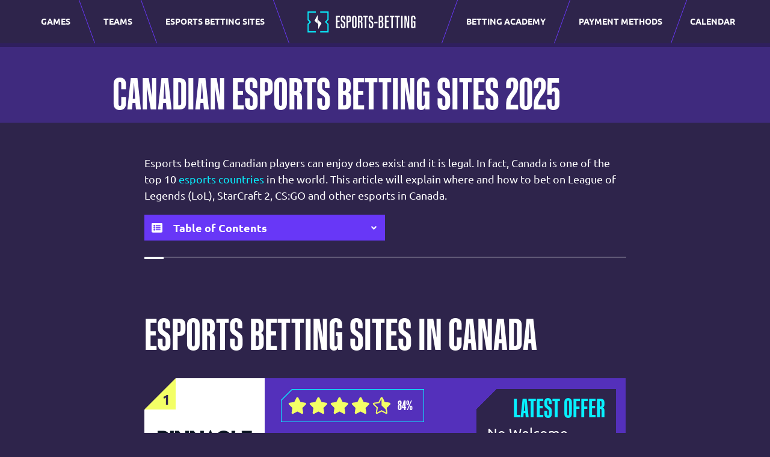

--- FILE ---
content_type: text/html; charset=UTF-8
request_url: https://www.esports-betting.pro/esports-countries/canada/
body_size: 31938
content:
<!doctype html>
<html lang="en-US">
  <head>
    <meta charset="utf-8">
    <meta http-equiv="x-ua-compatible" content="ie=edge">
    <meta name="viewport" content="width=device-width, initial-scale=1, shrink-to-fit=no">
    <meta name="theme-color" content="#2E244B">

    <meta name="mobile-web-app-capable" content="yes">
    <meta name="application-name" content="esportsbetting">

    <meta name="apple-mobile-web-app-capable" content="yes">
    <meta name="apple-mobile-web-app-status-bar-style" content="#2E244B">
    <meta name="apple-mobile-web-app-title" content="esportsbetting">

    <meta name='robots' content='index, follow, max-image-preview:large, max-snippet:-1, max-video-preview:-1' />

	<!-- This site is optimized with the Yoast SEO plugin v22.6 - https://yoast.com/wordpress/plugins/seo/ -->
	<title>Canada Esports Betting 2025. How to Bet on Esports from Canada</title>
	<meta name="description" content="Is Esports Betting legal in Canada? ✅ What are the top teams to bet on? ✅ What are the best esports betting sites? ✅ See the answers!" />
	<link rel="canonical" href="https://www.esports-betting.pro/esports-countries/canada/" />
	<meta property="og:locale" content="en_US" />
	<meta property="og:type" content="article" />
	<meta property="og:title" content="Canada Esports Betting 2025. How to Bet on Esports from Canada" />
	<meta property="og:description" content="Is Esports Betting legal in Canada? ✅ What are the top teams to bet on? ✅ What are the best esports betting sites? ✅ See the answers!" />
	<meta property="og:url" content="https://www.esports-betting.pro/esports-countries/canada/" />
	<meta property="og:site_name" content="Esports Betting" />
	<meta property="article:modified_time" content="2022-10-28T12:09:04+00:00" />
	<meta property="og:image" content="https://www.esports-betting.pro/app/uploads/2018/11/Dota-2-Logo-White-Background.jpg" />
	<meta property="og:image:width" content="50" />
	<meta property="og:image:height" content="50" />
	<meta property="og:image:type" content="image/jpeg" />
	<meta name="twitter:card" content="summary_large_image" />
	<meta name="twitter:label1" content="Est. reading time" />
	<meta name="twitter:data1" content="12 minutes" />
	<script type="application/ld+json" class="yoast-schema-graph">{"@context":"https://schema.org","@graph":[{"@type":"WebPage","@id":"https://www.esports-betting.pro/esports-countries/canada/","url":"https://www.esports-betting.pro/esports-countries/canada/","name":"Canada Esports Betting 2025. How to Bet on Esports from Canada","isPartOf":{"@id":"https://www.esports-betting.pro/#website"},"primaryImageOfPage":{"@id":"https://www.esports-betting.pro/esports-countries/canada/#primaryimage"},"image":{"@id":"https://www.esports-betting.pro/esports-countries/canada/#primaryimage"},"thumbnailUrl":"https://www.esports-betting.pro/app/uploads/2018/11/Dota-2-Logo-White-Background.jpg","datePublished":"2021-11-12T13:09:02+00:00","dateModified":"2022-10-28T12:09:04+00:00","description":"Is Esports Betting legal in Canada? ✅ What are the top teams to bet on? ✅ What are the best esports betting sites? ✅ See the answers!","breadcrumb":{"@id":"https://www.esports-betting.pro/esports-countries/canada/#breadcrumb"},"inLanguage":"en-US","potentialAction":[{"@type":"ReadAction","target":["https://www.esports-betting.pro/esports-countries/canada/"]}]},{"@type":"ImageObject","inLanguage":"en-US","@id":"https://www.esports-betting.pro/esports-countries/canada/#primaryimage","url":"https://www.esports-betting.pro/app/uploads/2018/11/Dota-2-Logo-White-Background.jpg","contentUrl":"https://www.esports-betting.pro/app/uploads/2018/11/Dota-2-Logo-White-Background.jpg","width":50,"height":50,"caption":"Dota 2 Logo White Background"},{"@type":"BreadcrumbList","@id":"https://www.esports-betting.pro/esports-countries/canada/#breadcrumb","itemListElement":[{"@type":"ListItem","position":1,"name":"Home","item":"https://www.esports-betting.pro/"},{"@type":"ListItem","position":2,"name":"The Best Esports Countries in 2023","item":"https://www.esports-betting.pro/esports-countries/"},{"@type":"ListItem","position":3,"name":"Canadian Esports Betting Sites 2022"}]},{"@type":"WebSite","@id":"https://www.esports-betting.pro/#website","url":"https://www.esports-betting.pro/","name":"Esports Betting","description":"LoL, SC2, CS:GO, Dota 2 | bets and odds","potentialAction":[{"@type":"SearchAction","target":{"@type":"EntryPoint","urlTemplate":"https://www.esports-betting.pro/?s={search_term_string}"},"query-input":"required name=search_term_string"}],"inLanguage":"en-US"}]}</script>
	<!-- / Yoast SEO plugin. -->


<style id='safe-svg-svg-icon-style-inline-css'>
.safe-svg-cover{text-align:center}.safe-svg-cover .safe-svg-inside{display:inline-block;max-width:100%}.safe-svg-cover svg{height:100%;max-height:100%;max-width:100%;width:100%}

</style>
<style id='classic-theme-styles-inline-css'>
/*! This file is auto-generated */
.wp-block-button__link{color:#fff;background-color:#32373c;border-radius:9999px;box-shadow:none;text-decoration:none;padding:calc(.667em + 2px) calc(1.333em + 2px);font-size:1.125em}.wp-block-file__button{background:#32373c;color:#fff;text-decoration:none}
</style>
<style id='global-styles-inline-css'>
body{--wp--preset--color--black: #000000;--wp--preset--color--cyan-bluish-gray: #abb8c3;--wp--preset--color--white: #ffffff;--wp--preset--color--pale-pink: #f78da7;--wp--preset--color--vivid-red: #cf2e2e;--wp--preset--color--luminous-vivid-orange: #ff6900;--wp--preset--color--luminous-vivid-amber: #fcb900;--wp--preset--color--light-green-cyan: #7bdcb5;--wp--preset--color--vivid-green-cyan: #00d084;--wp--preset--color--pale-cyan-blue: #8ed1fc;--wp--preset--color--vivid-cyan-blue: #0693e3;--wp--preset--color--vivid-purple: #9b51e0;--wp--preset--gradient--vivid-cyan-blue-to-vivid-purple: linear-gradient(135deg,rgba(6,147,227,1) 0%,rgb(155,81,224) 100%);--wp--preset--gradient--light-green-cyan-to-vivid-green-cyan: linear-gradient(135deg,rgb(122,220,180) 0%,rgb(0,208,130) 100%);--wp--preset--gradient--luminous-vivid-amber-to-luminous-vivid-orange: linear-gradient(135deg,rgba(252,185,0,1) 0%,rgba(255,105,0,1) 100%);--wp--preset--gradient--luminous-vivid-orange-to-vivid-red: linear-gradient(135deg,rgba(255,105,0,1) 0%,rgb(207,46,46) 100%);--wp--preset--gradient--very-light-gray-to-cyan-bluish-gray: linear-gradient(135deg,rgb(238,238,238) 0%,rgb(169,184,195) 100%);--wp--preset--gradient--cool-to-warm-spectrum: linear-gradient(135deg,rgb(74,234,220) 0%,rgb(151,120,209) 20%,rgb(207,42,186) 40%,rgb(238,44,130) 60%,rgb(251,105,98) 80%,rgb(254,248,76) 100%);--wp--preset--gradient--blush-light-purple: linear-gradient(135deg,rgb(255,206,236) 0%,rgb(152,150,240) 100%);--wp--preset--gradient--blush-bordeaux: linear-gradient(135deg,rgb(254,205,165) 0%,rgb(254,45,45) 50%,rgb(107,0,62) 100%);--wp--preset--gradient--luminous-dusk: linear-gradient(135deg,rgb(255,203,112) 0%,rgb(199,81,192) 50%,rgb(65,88,208) 100%);--wp--preset--gradient--pale-ocean: linear-gradient(135deg,rgb(255,245,203) 0%,rgb(182,227,212) 50%,rgb(51,167,181) 100%);--wp--preset--gradient--electric-grass: linear-gradient(135deg,rgb(202,248,128) 0%,rgb(113,206,126) 100%);--wp--preset--gradient--midnight: linear-gradient(135deg,rgb(2,3,129) 0%,rgb(40,116,252) 100%);--wp--preset--font-size--small: 13px;--wp--preset--font-size--medium: 20px;--wp--preset--font-size--large: 36px;--wp--preset--font-size--x-large: 42px;--wp--preset--spacing--20: 0.44rem;--wp--preset--spacing--30: 0.67rem;--wp--preset--spacing--40: 1rem;--wp--preset--spacing--50: 1.5rem;--wp--preset--spacing--60: 2.25rem;--wp--preset--spacing--70: 3.38rem;--wp--preset--spacing--80: 5.06rem;--wp--preset--shadow--natural: 6px 6px 9px rgba(0, 0, 0, 0.2);--wp--preset--shadow--deep: 12px 12px 50px rgba(0, 0, 0, 0.4);--wp--preset--shadow--sharp: 6px 6px 0px rgba(0, 0, 0, 0.2);--wp--preset--shadow--outlined: 6px 6px 0px -3px rgba(255, 255, 255, 1), 6px 6px rgba(0, 0, 0, 1);--wp--preset--shadow--crisp: 6px 6px 0px rgba(0, 0, 0, 1);}:where(.is-layout-flex){gap: 0.5em;}:where(.is-layout-grid){gap: 0.5em;}body .is-layout-flow > .alignleft{float: left;margin-inline-start: 0;margin-inline-end: 2em;}body .is-layout-flow > .alignright{float: right;margin-inline-start: 2em;margin-inline-end: 0;}body .is-layout-flow > .aligncenter{margin-left: auto !important;margin-right: auto !important;}body .is-layout-constrained > .alignleft{float: left;margin-inline-start: 0;margin-inline-end: 2em;}body .is-layout-constrained > .alignright{float: right;margin-inline-start: 2em;margin-inline-end: 0;}body .is-layout-constrained > .aligncenter{margin-left: auto !important;margin-right: auto !important;}body .is-layout-constrained > :where(:not(.alignleft):not(.alignright):not(.alignfull)){max-width: var(--wp--style--global--content-size);margin-left: auto !important;margin-right: auto !important;}body .is-layout-constrained > .alignwide{max-width: var(--wp--style--global--wide-size);}body .is-layout-flex{display: flex;}body .is-layout-flex{flex-wrap: wrap;align-items: center;}body .is-layout-flex > *{margin: 0;}body .is-layout-grid{display: grid;}body .is-layout-grid > *{margin: 0;}:where(.wp-block-columns.is-layout-flex){gap: 2em;}:where(.wp-block-columns.is-layout-grid){gap: 2em;}:where(.wp-block-post-template.is-layout-flex){gap: 1.25em;}:where(.wp-block-post-template.is-layout-grid){gap: 1.25em;}.has-black-color{color: var(--wp--preset--color--black) !important;}.has-cyan-bluish-gray-color{color: var(--wp--preset--color--cyan-bluish-gray) !important;}.has-white-color{color: var(--wp--preset--color--white) !important;}.has-pale-pink-color{color: var(--wp--preset--color--pale-pink) !important;}.has-vivid-red-color{color: var(--wp--preset--color--vivid-red) !important;}.has-luminous-vivid-orange-color{color: var(--wp--preset--color--luminous-vivid-orange) !important;}.has-luminous-vivid-amber-color{color: var(--wp--preset--color--luminous-vivid-amber) !important;}.has-light-green-cyan-color{color: var(--wp--preset--color--light-green-cyan) !important;}.has-vivid-green-cyan-color{color: var(--wp--preset--color--vivid-green-cyan) !important;}.has-pale-cyan-blue-color{color: var(--wp--preset--color--pale-cyan-blue) !important;}.has-vivid-cyan-blue-color{color: var(--wp--preset--color--vivid-cyan-blue) !important;}.has-vivid-purple-color{color: var(--wp--preset--color--vivid-purple) !important;}.has-black-background-color{background-color: var(--wp--preset--color--black) !important;}.has-cyan-bluish-gray-background-color{background-color: var(--wp--preset--color--cyan-bluish-gray) !important;}.has-white-background-color{background-color: var(--wp--preset--color--white) !important;}.has-pale-pink-background-color{background-color: var(--wp--preset--color--pale-pink) !important;}.has-vivid-red-background-color{background-color: var(--wp--preset--color--vivid-red) !important;}.has-luminous-vivid-orange-background-color{background-color: var(--wp--preset--color--luminous-vivid-orange) !important;}.has-luminous-vivid-amber-background-color{background-color: var(--wp--preset--color--luminous-vivid-amber) !important;}.has-light-green-cyan-background-color{background-color: var(--wp--preset--color--light-green-cyan) !important;}.has-vivid-green-cyan-background-color{background-color: var(--wp--preset--color--vivid-green-cyan) !important;}.has-pale-cyan-blue-background-color{background-color: var(--wp--preset--color--pale-cyan-blue) !important;}.has-vivid-cyan-blue-background-color{background-color: var(--wp--preset--color--vivid-cyan-blue) !important;}.has-vivid-purple-background-color{background-color: var(--wp--preset--color--vivid-purple) !important;}.has-black-border-color{border-color: var(--wp--preset--color--black) !important;}.has-cyan-bluish-gray-border-color{border-color: var(--wp--preset--color--cyan-bluish-gray) !important;}.has-white-border-color{border-color: var(--wp--preset--color--white) !important;}.has-pale-pink-border-color{border-color: var(--wp--preset--color--pale-pink) !important;}.has-vivid-red-border-color{border-color: var(--wp--preset--color--vivid-red) !important;}.has-luminous-vivid-orange-border-color{border-color: var(--wp--preset--color--luminous-vivid-orange) !important;}.has-luminous-vivid-amber-border-color{border-color: var(--wp--preset--color--luminous-vivid-amber) !important;}.has-light-green-cyan-border-color{border-color: var(--wp--preset--color--light-green-cyan) !important;}.has-vivid-green-cyan-border-color{border-color: var(--wp--preset--color--vivid-green-cyan) !important;}.has-pale-cyan-blue-border-color{border-color: var(--wp--preset--color--pale-cyan-blue) !important;}.has-vivid-cyan-blue-border-color{border-color: var(--wp--preset--color--vivid-cyan-blue) !important;}.has-vivid-purple-border-color{border-color: var(--wp--preset--color--vivid-purple) !important;}.has-vivid-cyan-blue-to-vivid-purple-gradient-background{background: var(--wp--preset--gradient--vivid-cyan-blue-to-vivid-purple) !important;}.has-light-green-cyan-to-vivid-green-cyan-gradient-background{background: var(--wp--preset--gradient--light-green-cyan-to-vivid-green-cyan) !important;}.has-luminous-vivid-amber-to-luminous-vivid-orange-gradient-background{background: var(--wp--preset--gradient--luminous-vivid-amber-to-luminous-vivid-orange) !important;}.has-luminous-vivid-orange-to-vivid-red-gradient-background{background: var(--wp--preset--gradient--luminous-vivid-orange-to-vivid-red) !important;}.has-very-light-gray-to-cyan-bluish-gray-gradient-background{background: var(--wp--preset--gradient--very-light-gray-to-cyan-bluish-gray) !important;}.has-cool-to-warm-spectrum-gradient-background{background: var(--wp--preset--gradient--cool-to-warm-spectrum) !important;}.has-blush-light-purple-gradient-background{background: var(--wp--preset--gradient--blush-light-purple) !important;}.has-blush-bordeaux-gradient-background{background: var(--wp--preset--gradient--blush-bordeaux) !important;}.has-luminous-dusk-gradient-background{background: var(--wp--preset--gradient--luminous-dusk) !important;}.has-pale-ocean-gradient-background{background: var(--wp--preset--gradient--pale-ocean) !important;}.has-electric-grass-gradient-background{background: var(--wp--preset--gradient--electric-grass) !important;}.has-midnight-gradient-background{background: var(--wp--preset--gradient--midnight) !important;}.has-small-font-size{font-size: var(--wp--preset--font-size--small) !important;}.has-medium-font-size{font-size: var(--wp--preset--font-size--medium) !important;}.has-large-font-size{font-size: var(--wp--preset--font-size--large) !important;}.has-x-large-font-size{font-size: var(--wp--preset--font-size--x-large) !important;}
.wp-block-navigation a:where(:not(.wp-element-button)){color: inherit;}
:where(.wp-block-post-template.is-layout-flex){gap: 1.25em;}:where(.wp-block-post-template.is-layout-grid){gap: 1.25em;}
:where(.wp-block-columns.is-layout-flex){gap: 2em;}:where(.wp-block-columns.is-layout-grid){gap: 2em;}
.wp-block-pullquote{font-size: 1.5em;line-height: 1.6;}
</style>
<link rel='stylesheet' id='ppress-frontend-css' href='https://www.esports-betting.pro/app/plugins/wp-user-avatar/assets/css/frontend.min.css?ver=4.15.6' media='all' />
<link rel='stylesheet' id='ppress-flatpickr-css' href='https://www.esports-betting.pro/app/plugins/wp-user-avatar/assets/flatpickr/flatpickr.min.css?ver=4.15.6' media='all' />
<link rel='stylesheet' id='ppress-select2-css' href='https://www.esports-betting.pro/app/plugins/wp-user-avatar/assets/select2/select2.min.css?ver=6.5.2' media='all' />
<link rel='stylesheet' id='esportsbetting/app.css-css' href='https://www.esports-betting.pro/app/themes/esportsbetting/public/styles/app.css?id=ee36b2d56e8ebe8779f5' media='all' />
<script defer src="https://www.esports-betting.pro/app/plugins/wp-user-avatar/assets/flatpickr/flatpickr.min.js?ver=4.15.6" id="ppress-flatpickr-js"></script>
<script defer src="https://www.esports-betting.pro/app/plugins/wp-user-avatar/assets/select2/select2.min.js?ver=4.15.6" id="ppress-select2-js"></script>
<link rel="https://api.w.org/" href="https://www.esports-betting.pro/wp-json/" /><link rel="alternate" type="application/json" href="https://www.esports-betting.pro/wp-json/wp/v2/pages/49760" /><link rel="EditURI" type="application/rsd+xml" title="RSD" href="https://www.esports-betting.pro/wp/xmlrpc.php?rsd" />
<meta name="generator" content="WordPress 6.5.2" />
<link rel='shortlink' href='https://www.esports-betting.pro/?p=49760' />
<link rel="alternate" type="application/json+oembed" href="https://www.esports-betting.pro/wp-json/oembed/1.0/embed?url=https%3A%2F%2Fwww.esports-betting.pro%2Fesports-countries%2Fcanada%2F" />
<link rel="alternate" type="text/xml+oembed" href="https://www.esports-betting.pro/wp-json/oembed/1.0/embed?url=https%3A%2F%2Fwww.esports-betting.pro%2Fesports-countries%2Fcanada%2F&#038;format=xml" />
<!-- Google Tag Manager -->
<script>(function(w,d,s,l,i){w[l]=w[l]||[];w[l].push({'gtm.start':
new Date().getTime(),event:'gtm.js'});var f=d.getElementsByTagName(s)[0],
j=d.createElement(s),dl=l!='dataLayer'?'&l='+l:'';j.async=true;j.src=
'https://www.googletagmanager.com/gtm.js?id='+i+dl;f.parentNode.insertBefore(j,f);
})(window,document,'script','dataLayer','GTM-59C743M');</script>
<!-- End Google Tag Manager -->

<!-- Microsoft Clarity Data -->
<script type="text/javascript">
    (function(c,l,a,r,i,t,y){
        c[a]=c[a]||function(){(c[a].q=c[a].q||[]).push(arguments)};
        t=l.createElement(r);t.async=1;t.src="https://www.clarity.ms/tag/"+i;
        y=l.getElementsByTagName(r)[0];y.parentNode.insertBefore(t,y);
    })(window, document, "clarity", "script", "ddnqsy4mt6");
</script>
<!-- End Microsoft Clarity Data --><link rel="icon" href="https://www.esports-betting.pro/app/uploads/2022/08/favicon-ESB-logo.png" sizes="32x32" />
<link rel="icon" href="https://www.esports-betting.pro/app/uploads/2022/08/favicon-ESB-logo.png" sizes="192x192" />
<link rel="apple-touch-icon" href="https://www.esports-betting.pro/app/uploads/2022/08/favicon-ESB-logo.png" />
<meta name="msapplication-TileImage" content="https://www.esports-betting.pro/app/uploads/2022/08/favicon-ESB-logo.png" />

    <link rel="preconnect dns-prefetch" href="https://www.googletagmanager.com">
    <link rel="preconnect dns-prefetch" href="https://www.google-analytics.com">
    <link rel="preconnect" href="https://script.hotjar.com/" crossorigin>
    <link rel="preconnect" href="https://vars.hotjar.com" crossorigin>
    <link rel="preconnect" href="https://vc.hotjar.io" crossorigin>
    <link rel="preconnect" href="https://in.hotjar.com" crossorigin>

    <link rel="preload" href="https://www.esports-betting.pro/app/themes/esportsbetting/public/fonts/Ubuntu-Regular.woff2?id=6b405d9a1c34eec35928" as="font" type="font/woff2" crossorigin>
    <link rel="preload" href="https://www.esports-betting.pro/app/themes/esportsbetting/public/fonts/Ubuntu-Bold.woff2?id=cbe4c53bcad989a2bbf5" as="font" type="font/woff2" crossorigin>

    <style>
      @font-face {
          font-family: 'Ubuntu-Regular';
          src: url(https://www.esports-betting.pro/app/themes/esportsbetting/public/fonts/Ubuntu-Regular.woff2?id=6b405d9a1c34eec35928) format('woff2'),
               url(https://www.esports-betting.pro/app/themes/esportsbetting/public/fonts/Ubuntu-Regular.woff?id=be17e1a9203863457423) format('woff');
          font-weight: normal;
          font-style: normal;
          font-display: swap;
      }

      @font-face {
          font-family: 'Ubuntu-Bold';
          src: url(https://www.esports-betting.pro/app/themes/esportsbetting/public/fonts/Ubuntu-Bold.woff2?id=cbe4c53bcad989a2bbf5) format('woff2'),
               url(https://www.esports-betting.pro/app/themes/esportsbetting/public/fonts/Ubuntu-Bold.woff?id=dd27465e27ac481ff8da) format('woff');
          font-weight: bold;
          font-style: normal;
          font-display: swap;
      }

      @font-face {
          font-family: 'Kaneda Gothic W01 Bold';
          src: url(https://www.esports-betting.pro/app/themes/esportsbetting/public/fonts/170e4824-eed7-43cd-916b-4cd860395c4e.woff2?id=39035a121038ac746a49) format('woff2'),
               url(https://www.esports-betting.pro/app/themes/esportsbetting/public/fonts/5f67a602-c386-4269-91ff-da0d4c1e8b55.woff?id=7f01907a22d6eb82a2be) format('woff');
          font-weight: bold;
          font-style: normal;
          font-display: block;
      }
    </style>
  </head>

  <body class="page-template-default page page-id-49760 page-child parent-pageid-47291 wp-embed-responsive canada">
    <!-- Google Tag Manager (noscript) -->
<noscript><iframe src="https://www.googletagmanager.com/ns.html?id=GTM-59C743M"
height="0" width="0" style="display:none;visibility:hidden"></iframe></noscript>
<!-- End Google Tag Manager (noscript) -->    
    <div id="app">
      <header class="fixed-top">
  <nav class="navbar navbar-expand-lg navbar-dark bg-dark py-0">
    <div class="container-xxl px-0 px-lg-4 h-100">
      <div id="search-toggler" class="d-flex align-items-center justify-content-center h-100 opacity-0">
        <svg width="26" height="26" viewBox="0 0 24 24" fill="none" xmlns="http://www.w3.org/2000/svg"><path d="M15.5 14H14.71L14.43 13.73C15.41 12.59 16 11.11 16 9.5C16 5.91 13.09 3 9.5 3C5.91 3 3 5.91 3 9.5C3 13.09 5.91 16 9.5 16C11.11 16 12.59 15.41 13.73 14.43L14 14.71V15.5L19 20.49L20.49 19L15.5 14ZM9.5 14C7.01 14 5 11.99 5 9.5C5 7.01 7.01 5 9.5 5C11.99 5 14 7.01 14 9.5C14 11.99 11.99 14 9.5 14Z" fill="white"/></svg>
      </div>
      <a class="d-flex align-items-center justify-content-center d-lg-none navbar-brand mx-auto" href="https://www.esports-betting.pro/">
        <img width="46" height="46" src="https://www.esports-betting.pro/app/themes/esportsbetting/public/images/esb-favicon.svg?id=7ce7e5ed821944175c5e" alt="Esports Betting Pro Logo">
      </a>
      <button class="navbar-toggler collapsed" type="button" data-bs-toggle="collapse" data-bs-target=".navbar-collapse" aria-controls="navbarNav" aria-expanded="false" aria-label="Toggle navigation">
        <span class="navbar-toggler-icon"></span>
        <span class=""></span>
        <span class=""></span>
      </button>
              <div id="navbarNav-left" class="collapse navbar-collapse justify-content-center"><ul id="menu-left-navigation" class="navbar-nav navbar-nav__left d-flex align-items-center"><li itemscope="itemscope" itemtype="https://www.schema.org/SiteNavigationElement" id="menu-item-50822" class="menu-item menu-item-type-custom menu-item-object-custom menu-item-has-children dropdown menu-item-50822 nav-item d-flex align-items-center justify-content-start m-0"><a title="Games" href="#" data-toggle="dropdown" aria-haspopup="true" aria-expanded="false" class="dropdown-toggle d-flex align-items-center justify-content-center w-100 nav-link fw-bold text-uppercase h-100 px-4" id="menu-item-dropdown-50822" data-bs-toggle="dropdown">
                <span class="w-100 fw-bold text-uppercase text-center">Games</span></a>
<div class="dropdown-menu end-0 rounded-0 py-0 mt-0 border-0" aria-labelledby="menu-item-dropdown-50822"><div class="container-xxl px-0 px-md-2 px-xl-5 py-4 px-xxl-4 faded">
                                <ul class="pe-xl-5 list-unstyled p-0" role="menu">
                                    <li class="position-relative w-auto m-0 px-4 px-lg-0 border-end border-dark me-2 span-2-4" aria-label="carousel" tabindex="0">
                                      <div class="slider d-flex align-items-end justify-content-center position-relative overflow-hidden h-100 me-0 me-lg-3 pe-0 pe-lg-4 pb-4">
                                          <input type="radio" checked="checked" name="slider692bef7527e06" title="slide 2" class="slider__nav pointer my-0 mx-2"/>
                                          <input type="radio" name="slider692bef7527e06" title="slide 2" class="slider__nav pointer my-0 mx-2"/>
                                          <input type="radio" name="slider692bef7527e06" title="slide 3" class="slider__nav pointer my-0 mx-2"/>
                                          <input type="radio" name="slider692bef7527e06" title="slide 4" class="slider__nav pointer my-0 mx-2"/>
                                          <div class="slider__inner d-flex flex-nowrap position-absolute top-0">
                                            <div class="slider__contents d-flex flex-column align-items-start justify-content-start flex-even">
                         <div class="h3 d-flex align-items-center lh-09">
                             <img width="50" height="50" class="lazyload me-3" src="[data-uri]" loading="lazy" alt="IEM Katowice 2023" data-src="https://www.esports-betting.pro/app/uploads/2022/02/logo-starcraft-2.svg">
                             IEM Katowice 2023
                         </div>
                         <div class="h4 lh-09">to kick off soon!</div>
                         <p class="lh-base mb-0">One of the most anticipated StarCraft 2 tournaments is just around the corner, with the world's best players getting ready to fight for their share of $500,000 in prize money.</p>
                         <a href="https://www.esports-betting.pro/esports-tournaments/sc2-iem-katowice/#news/" class="btn btn-link fw-bold w-auto ps-0">Read more >>></a>
                     </div><div class="slider__contents d-flex flex-column align-items-start justify-content-start flex-even">
                         <div class="h3 d-flex align-items-center lh-09">
                             <img width="50" height="50" class="lazyload me-3" src="[data-uri]" loading="lazy" alt="IEM Katowice 2023" data-src="https://www.esports-betting.pro/app/uploads/2022/02/logo-csgo.svg">
                             IEM Katowice 2023
                         </div>
                         <div class="h4 lh-09">set to Start!</div>
                         <p class="lh-base mb-0">A legendary esports event, the Intel Extreme Masters (IEM) Katowice is a CS:GO tournament held in Poland. In this guide, we'll go over all the participating teams, details about the schedule, as well as everything you need to know about IEM CS:GO betting!</p>
                         <a href="https://www.esports-betting.pro/esports-tournaments/csgo-iem/#news/" class="btn btn-link fw-bold w-auto ps-0">Read more >>></a>
                     </div><div class="slider__contents d-flex flex-column align-items-start justify-content-start flex-even">
                         <div class="h3 d-flex align-items-center lh-09">
                             <img width="50" height="50" class="lazyload me-3" src="[data-uri]" loading="lazy" alt="Dota 2 Lima Major" data-src="https://www.esports-betting.pro/app/uploads/2022/02/logo-dota2.svg">
                             Dota 2 Lima Major
                         </div>
                         <div class="h4 lh-09">Scheduled for February!</div>
                         <p class="lh-base mb-0">The Dota Pro Circuit is in full flow. The next big tournament in this seasonal circuit is the PGL Arlington Major. Texas is the location, Esports Stadium Arlington is the venue of choice, and seventeen brilliant Dota 2 teams will be eyeing their chances here.</p>
                         <a href="https://www.esports-betting.pro/esports-tournaments/dota2-major/#news/" class="btn btn-link fw-bold w-auto ps-0">Read more >>></a>
                     </div><div class="slider__contents d-flex flex-column align-items-start justify-content-start flex-even">
                         <div class="h3 d-flex align-items-center lh-09">
                             <img width="50" height="50" class="lazyload me-3" src="[data-uri]" loading="lazy" alt="LEC Winter 2023" data-src="https://www.esports-betting.pro/app/uploads/2022/02/logo-lol.svg">
                             LEC Winter 2023
                         </div>
                         <div class="h4 lh-09">in Play till February!</div>
                         <p class="lh-base mb-0">The LEC (League of Legends European Championship) is entering a new decade starting with the inaugural Winter split. From team rosters to an all-new tournament format, the league will be seeing much more competition.</p>
                         <a href="https://www.esports-betting.pro/esports-tournaments/lol-lec/#news/" class="btn btn-link fw-bold w-auto ps-0">Read more >>></a>
                     </div>
                                          </div>
                                      </div>
                                    </li>
	<li itemscope="itemscope" itemtype="https://www.schema.org/SiteNavigationElement" id="menu-item-50823" class="menu-item menu-item-type-custom menu-item-object-custom menu-item-has-children dropdown menu-item-50823 nav-item d-flex align-items-center justify-content-center m-0"><a title="League of Legends" href="#" class="btn btn-nav dropdown-item d-flex align-items-center w-75 px-4 px-lg-3">
                <img width="30" height="30" class="lazyload me-2" src="[data-uri]" loading="lazy" alt="League of Legends" data-src="https://www.esports-betting.pro/app/uploads/2022/08/LoL-League-of-Legends-Nav-Icon.svg">
                <span class="w-100 fw-bold text-uppercase text-center">League of Legends</span></a>
	<ul class="dropdown-menu end-0 rounded-0 py-0 mt-0 border-0"  role="menu">
		<li itemscope="itemscope" itemtype="https://www.schema.org/SiteNavigationElement" id="menu-item-51704" class="menu-item menu-item-type-post_type menu-item-object-page menu-item-51704 nav-item d-flex align-items-center justify-content-start m-0"><a title="LoL Betting Guide" href="https://www.esports-betting.pro/lol/" class="nav-link position-relative d-flex align-items-center justify-content-start text-decoration-none h-100 fw-bold fs-14 text-uppercase px-4 px-lg-3 py-0">
                <span class="w-100 fw-bold text-uppercase text-center">LoL Betting Guide</span></a></li>
		<li itemscope="itemscope" itemtype="https://www.schema.org/SiteNavigationElement" id="menu-item-56389" class="menu-item menu-item-type-post_type menu-item-object-page menu-item-56389 nav-item d-flex align-items-center justify-content-start m-0"><a title="LoL Fantasy" href="https://www.esports-betting.pro/esports-tournaments/lol-fantasy-league/" class="nav-link position-relative d-flex align-items-center justify-content-start text-decoration-none h-100 fw-bold fs-14 text-uppercase px-4 px-lg-3 py-0">
                <span class="w-100 fw-bold text-uppercase text-center">LoL Fantasy</span></a></li>
		<li itemscope="itemscope" itemtype="https://www.schema.org/SiteNavigationElement" id="menu-item-51705" class="menu-item menu-item-type-post_type menu-item-object-page menu-item-51705 nav-item d-flex align-items-center justify-content-start m-0"><a title="LCS" href="https://www.esports-betting.pro/esports-tournaments/lol-lcs/" class="nav-link position-relative d-flex align-items-center justify-content-start text-decoration-none h-100 fw-bold fs-14 text-uppercase px-4 px-lg-3 py-0">
                <span class="w-100 fw-bold text-uppercase text-center">LCS</span></a></li>
		<li itemscope="itemscope" itemtype="https://www.schema.org/SiteNavigationElement" id="menu-item-51710" class="menu-item menu-item-type-post_type menu-item-object-page menu-item-51710 nav-item d-flex align-items-center justify-content-start m-0"><a title="LCS Summer" href="https://www.esports-betting.pro/esports-tournaments/lol-lcs-summer/" class="nav-link position-relative d-flex align-items-center justify-content-start text-decoration-none h-100 fw-bold fs-14 text-uppercase px-4 px-lg-3 py-0">
                <span class="w-100 fw-bold text-uppercase text-center">LCS Summer</span></a></li>
		<li itemscope="itemscope" itemtype="https://www.schema.org/SiteNavigationElement" id="menu-item-51706" class="menu-item menu-item-type-post_type menu-item-object-page menu-item-51706 nav-item d-flex align-items-center justify-content-start m-0"><a title="LEC" href="https://www.esports-betting.pro/esports-tournaments/lol-lec/" class="nav-link position-relative d-flex align-items-center justify-content-start text-decoration-none h-100 fw-bold fs-14 text-uppercase px-4 px-lg-3 py-0">
                <span class="w-100 fw-bold text-uppercase text-center">LEC</span></a></li>
		<li itemscope="itemscope" itemtype="https://www.schema.org/SiteNavigationElement" id="menu-item-51711" class="menu-item menu-item-type-post_type menu-item-object-page menu-item-51711 nav-item d-flex align-items-center justify-content-start m-0"><a title="LEC Summer" href="https://www.esports-betting.pro/esports-tournaments/lol-lec-summer/" class="nav-link position-relative d-flex align-items-center justify-content-start text-decoration-none h-100 fw-bold fs-14 text-uppercase px-4 px-lg-3 py-0">
                <span class="w-100 fw-bold text-uppercase text-center">LEC Summer</span></a></li>
		<li itemscope="itemscope" itemtype="https://www.schema.org/SiteNavigationElement" id="menu-item-51707" class="menu-item menu-item-type-post_type menu-item-object-page menu-item-51707 nav-item d-flex align-items-center justify-content-start m-0"><a title="LPL" href="https://www.esports-betting.pro/esports-tournaments/lol-lpl/" class="nav-link position-relative d-flex align-items-center justify-content-start text-decoration-none h-100 fw-bold fs-14 text-uppercase px-4 px-lg-3 py-0">
                <span class="w-100 fw-bold text-uppercase text-center">LPL</span></a></li>
		<li itemscope="itemscope" itemtype="https://www.schema.org/SiteNavigationElement" id="menu-item-51712" class="menu-item menu-item-type-post_type menu-item-object-page menu-item-51712 nav-item d-flex align-items-center justify-content-start m-0"><a title="LPL Summer" href="https://www.esports-betting.pro/esports-tournaments/lol-lpl-summer/" class="nav-link position-relative d-flex align-items-center justify-content-start text-decoration-none h-100 fw-bold fs-14 text-uppercase px-4 px-lg-3 py-0">
                <span class="w-100 fw-bold text-uppercase text-center">LPL Summer</span></a></li>
		<li itemscope="itemscope" itemtype="https://www.schema.org/SiteNavigationElement" id="menu-item-51708" class="menu-item menu-item-type-post_type menu-item-object-page menu-item-51708 nav-item d-flex align-items-center justify-content-start m-0"><a title="LCK" href="https://www.esports-betting.pro/esports-tournaments/lol-lck/" class="nav-link position-relative d-flex align-items-center justify-content-start text-decoration-none h-100 fw-bold fs-14 text-uppercase px-4 px-lg-3 py-0">
                <span class="w-100 fw-bold text-uppercase text-center">LCK</span></a></li>
		<li itemscope="itemscope" itemtype="https://www.schema.org/SiteNavigationElement" id="menu-item-51713" class="menu-item menu-item-type-post_type menu-item-object-page menu-item-51713 nav-item d-flex align-items-center justify-content-start m-0"><a title="LCK Summer" href="https://www.esports-betting.pro/esports-tournaments/lol-lck-summer/" class="nav-link position-relative d-flex align-items-center justify-content-start text-decoration-none h-100 fw-bold fs-14 text-uppercase px-4 px-lg-3 py-0">
                <span class="w-100 fw-bold text-uppercase text-center">LCK Summer</span></a></li>
		<li itemscope="itemscope" itemtype="https://www.schema.org/SiteNavigationElement" id="menu-item-51709" class="menu-item menu-item-type-post_type menu-item-object-page menu-item-51709 nav-item d-flex align-items-center justify-content-start m-0"><a title="Mid Season Invitational" href="https://www.esports-betting.pro/esports-tournaments/lol-msi-betting/" class="nav-link position-relative d-flex align-items-center justify-content-start text-decoration-none h-100 fw-bold fs-14 text-uppercase px-4 px-lg-3 py-0">
                <span class="w-100 fw-bold text-uppercase text-center">Mid Season Invitational</span></a></li>
		<li itemscope="itemscope" itemtype="https://www.schema.org/SiteNavigationElement" id="menu-item-51714" class="menu-item menu-item-type-post_type menu-item-object-page menu-item-51714 nav-item d-flex align-items-center justify-content-start m-0"><a title="Worlds" href="https://www.esports-betting.pro/esports-tournaments/lol-worlds/" class="nav-link position-relative d-flex align-items-center justify-content-start text-decoration-none h-100 fw-bold fs-14 text-uppercase px-4 px-lg-3 py-0">
                <span class="w-100 fw-bold text-uppercase text-center">Worlds</span></a></li>
	</ul>
</li>
	<li itemscope="itemscope" itemtype="https://www.schema.org/SiteNavigationElement" id="menu-item-50824" class="menu-item menu-item-type-custom menu-item-object-custom menu-item-has-children dropdown menu-item-50824 nav-item d-flex align-items-center justify-content-center m-0"><a title="CS:GO" href="#" class="btn btn-nav dropdown-item d-flex align-items-center w-75 px-4 px-lg-3">
                <img width="30" height="30" class="lazyload me-2" src="[data-uri]" loading="lazy" alt="CS:GO" data-src="https://www.esports-betting.pro/app/uploads/2022/08/CSGO-Nav-Icon.svg">
                <span class="w-100 fw-bold text-uppercase text-center">CS:GO</span></a>
	<ul class="dropdown-menu end-0 rounded-0 py-0 mt-0 border-0"  role="menu">
		<li itemscope="itemscope" itemtype="https://www.schema.org/SiteNavigationElement" id="menu-item-51717" class="menu-item menu-item-type-post_type menu-item-object-page menu-item-51717 nav-item d-flex align-items-center justify-content-start m-0"><a title="CS:GO Betting Guide" href="https://www.esports-betting.pro/counter-strike-cs-go/" class="nav-link position-relative d-flex align-items-center justify-content-start text-decoration-none h-100 fw-bold fs-14 text-uppercase px-4 px-lg-3 py-0">
                <span class="w-100 fw-bold text-uppercase text-center">CS:GO Betting Guide</span></a></li>
		<li itemscope="itemscope" itemtype="https://www.schema.org/SiteNavigationElement" id="menu-item-51718" class="menu-item menu-item-type-post_type menu-item-object-page menu-item-51718 nav-item d-flex align-items-center justify-content-start m-0"><a title="CS:GO Maps 2023" href="https://www.esports-betting.pro/counter-strike-cs-go/maps/" class="nav-link position-relative d-flex align-items-center justify-content-start text-decoration-none h-100 fw-bold fs-14 text-uppercase px-4 px-lg-3 py-0">
                <span class="w-100 fw-bold text-uppercase text-center">CS:GO Maps 2023</span></a></li>
		<li itemscope="itemscope" itemtype="https://www.schema.org/SiteNavigationElement" id="menu-item-51719" class="menu-item menu-item-type-post_type menu-item-object-page menu-item-51719 nav-item d-flex align-items-center justify-content-start m-0"><a title="CS:GO Skin Betting" href="https://www.esports-betting.pro/counter-strike-cs-go/skin-betting-sites/" class="nav-link position-relative d-flex align-items-center justify-content-start text-decoration-none h-100 fw-bold fs-14 text-uppercase px-4 px-lg-3 py-0">
                <span class="w-100 fw-bold text-uppercase text-center">CS:GO Skin Betting</span></a></li>
		<li itemscope="itemscope" itemtype="https://www.schema.org/SiteNavigationElement" id="menu-item-53849" class="menu-item menu-item-type-post_type menu-item-object-page menu-item-53849 nav-item d-flex align-items-center justify-content-start m-0"><a title="How Old Is CS:GO?" href="https://www.esports-betting.pro/betting-academy/how-old-is-csgo/" class="nav-link position-relative d-flex align-items-center justify-content-start text-decoration-none h-100 fw-bold fs-14 text-uppercase px-4 px-lg-3 py-0">
                <span class="w-100 fw-bold text-uppercase text-center">How Old Is CS:GO?</span></a></li>
		<li itemscope="itemscope" itemtype="https://www.schema.org/SiteNavigationElement" id="menu-item-51720" class="menu-item menu-item-type-post_type menu-item-object-page menu-item-51720 nav-item d-flex align-items-center justify-content-start m-0"><a title="CS:GO Coinflip Guide" href="https://www.esports-betting.pro/counter-strike-cs-go/coinflip/" class="nav-link position-relative d-flex align-items-center justify-content-start text-decoration-none h-100 fw-bold fs-14 text-uppercase px-4 px-lg-3 py-0">
                <span class="w-100 fw-bold text-uppercase text-center">CS:GO Coinflip Guide</span></a></li>
		<li itemscope="itemscope" itemtype="https://www.schema.org/SiteNavigationElement" id="menu-item-51721" class="menu-item menu-item-type-post_type menu-item-object-page menu-item-51721 nav-item d-flex align-items-center justify-content-start m-0"><a title="ESL Pro League Betting" href="https://www.esports-betting.pro/esports-tournaments/csgo-esl-pro-league/" class="nav-link position-relative d-flex align-items-center justify-content-start text-decoration-none h-100 fw-bold fs-14 text-uppercase px-4 px-lg-3 py-0">
                <span class="w-100 fw-bold text-uppercase text-center">ESL Pro League Betting</span></a></li>
		<li itemscope="itemscope" itemtype="https://www.schema.org/SiteNavigationElement" id="menu-item-51722" class="menu-item menu-item-type-post_type menu-item-object-page menu-item-51722 nav-item d-flex align-items-center justify-content-start m-0"><a title="CS:GO Major Betting" href="https://www.esports-betting.pro/esports-tournaments/csgo-major/" class="nav-link position-relative d-flex align-items-center justify-content-start text-decoration-none h-100 fw-bold fs-14 text-uppercase px-4 px-lg-3 py-0">
                <span class="w-100 fw-bold text-uppercase text-center">CS:GO Major Betting</span></a></li>
		<li itemscope="itemscope" itemtype="https://www.schema.org/SiteNavigationElement" id="menu-item-53836" class="menu-item menu-item-type-post_type menu-item-object-page menu-item-53836 nav-item d-flex align-items-center justify-content-start m-0"><a title="CS:GO RMR Betting" href="https://www.esports-betting.pro/esports-tournaments/csgo-rmr/" class="nav-link position-relative d-flex align-items-center justify-content-start text-decoration-none h-100 fw-bold fs-14 text-uppercase px-4 px-lg-3 py-0">
                <span class="w-100 fw-bold text-uppercase text-center">CS:GO RMR Betting</span></a></li>
		<li itemscope="itemscope" itemtype="https://www.schema.org/SiteNavigationElement" id="menu-item-51723" class="menu-item menu-item-type-post_type menu-item-object-page menu-item-51723 nav-item d-flex align-items-center justify-content-start m-0"><a title="BLAST Premier" href="https://www.esports-betting.pro/esports-tournaments/blast-premier/" class="nav-link position-relative d-flex align-items-center justify-content-start text-decoration-none h-100 fw-bold fs-14 text-uppercase px-4 px-lg-3 py-0">
                <span class="w-100 fw-bold text-uppercase text-center">BLAST Premier</span></a></li>
		<li itemscope="itemscope" itemtype="https://www.schema.org/SiteNavigationElement" id="menu-item-51724" class="menu-item menu-item-type-post_type menu-item-object-page menu-item-51724 nav-item d-flex align-items-center justify-content-start m-0"><a title="IEM Fall" href="https://www.esports-betting.pro/esports-tournaments/csgo-iem-fall/" class="nav-link position-relative d-flex align-items-center justify-content-start text-decoration-none h-100 fw-bold fs-14 text-uppercase px-4 px-lg-3 py-0">
                <span class="w-100 fw-bold text-uppercase text-center">IEM Fall</span></a></li>
		<li itemscope="itemscope" itemtype="https://www.schema.org/SiteNavigationElement" id="menu-item-51725" class="menu-item menu-item-type-post_type menu-item-object-page menu-item-51725 nav-item d-flex align-items-center justify-content-start m-0"><a title="DreamHack" href="https://www.esports-betting.pro/esports-tournaments/csgo-dreamhack-masters/" class="nav-link position-relative d-flex align-items-center justify-content-start text-decoration-none h-100 fw-bold fs-14 text-uppercase px-4 px-lg-3 py-0">
                <span class="w-100 fw-bold text-uppercase text-center">DreamHack</span></a></li>
		<li itemscope="itemscope" itemtype="https://www.schema.org/SiteNavigationElement" id="menu-item-56520" class="menu-item menu-item-type-post_type menu-item-object-page menu-item-56520 nav-item d-flex align-items-center justify-content-start m-0"><a title="IEM Katowice" href="https://www.esports-betting.pro/esports-tournaments/csgo-iem/" class="nav-link position-relative d-flex align-items-center justify-content-start text-decoration-none h-100 fw-bold fs-14 text-uppercase px-4 px-lg-3 py-0">
                <span class="w-100 fw-bold text-uppercase text-center">IEM Katowice</span></a></li>
	</ul>
</li>
	<li itemscope="itemscope" itemtype="https://www.schema.org/SiteNavigationElement" id="menu-item-50825" class="menu-item menu-item-type-custom menu-item-object-custom menu-item-has-children dropdown menu-item-50825 nav-item d-flex align-items-center justify-content-center m-0"><a title="VALORANT" href="#" class="btn btn-nav dropdown-item d-flex align-items-center w-75 px-4 px-lg-3">
                <img width="30" height="30" class="lazyload me-2" src="[data-uri]" loading="lazy" alt="VALORANT" data-src="https://www.esports-betting.pro/app/uploads/2022/08/Valorant-Nav-Icon.svg">
                <span class="w-100 fw-bold text-uppercase text-center">VALORANT</span></a>
	<ul class="dropdown-menu end-0 rounded-0 py-0 mt-0 border-0"  role="menu">
		<li itemscope="itemscope" itemtype="https://www.schema.org/SiteNavigationElement" id="menu-item-51726" class="menu-item menu-item-type-post_type menu-item-object-page menu-item-51726 nav-item d-flex align-items-center justify-content-start m-0"><a title="VALORANT Betting Guide" href="https://www.esports-betting.pro/valorant/" class="nav-link position-relative d-flex align-items-center justify-content-start text-decoration-none h-100 fw-bold fs-14 text-uppercase px-4 px-lg-3 py-0">
                <span class="w-100 fw-bold text-uppercase text-center">VALORANT Betting Guide</span></a></li>
		<li itemscope="itemscope" itemtype="https://www.schema.org/SiteNavigationElement" id="menu-item-53284" class="menu-item menu-item-type-post_type menu-item-object-page menu-item-53284 nav-item d-flex align-items-center justify-content-start m-0"><a title="VALORANT Maps" href="https://www.esports-betting.pro/valorant/maps/" class="nav-link position-relative d-flex align-items-center justify-content-start text-decoration-none h-100 fw-bold fs-14 text-uppercase px-4 px-lg-3 py-0">
                <span class="w-100 fw-bold text-uppercase text-center">VALORANT Maps</span></a></li>
		<li itemscope="itemscope" itemtype="https://www.schema.org/SiteNavigationElement" id="menu-item-53285" class="menu-item menu-item-type-post_type menu-item-object-page menu-item-53285 nav-item d-flex align-items-center justify-content-start m-0"><a title="VALORANT Agents" href="https://www.esports-betting.pro/valorant/agents/" class="nav-link position-relative d-flex align-items-center justify-content-start text-decoration-none h-100 fw-bold fs-14 text-uppercase px-4 px-lg-3 py-0">
                <span class="w-100 fw-bold text-uppercase text-center">VALORANT Agents</span></a></li>
		<li itemscope="itemscope" itemtype="https://www.schema.org/SiteNavigationElement" id="menu-item-51727" class="menu-item menu-item-type-post_type menu-item-object-page menu-item-51727 nav-item d-flex align-items-center justify-content-start m-0"><a title="VCT" href="https://www.esports-betting.pro/esports-tournaments/valorant-champions-tour/" class="nav-link position-relative d-flex align-items-center justify-content-start text-decoration-none h-100 fw-bold fs-14 text-uppercase px-4 px-lg-3 py-0">
                <span class="w-100 fw-bold text-uppercase text-center">VCT</span></a></li>
		<li itemscope="itemscope" itemtype="https://www.schema.org/SiteNavigationElement" id="menu-item-51730" class="menu-item menu-item-type-post_type menu-item-object-page menu-item-51730 nav-item d-flex align-items-center justify-content-start m-0"><a title="VCT Masters" href="https://www.esports-betting.pro/esports-tournaments/valorant-vct-masters/" class="nav-link position-relative d-flex align-items-center justify-content-start text-decoration-none h-100 fw-bold fs-14 text-uppercase px-4 px-lg-3 py-0">
                <span class="w-100 fw-bold text-uppercase text-center">VCT Masters</span></a></li>
		<li itemscope="itemscope" itemtype="https://www.schema.org/SiteNavigationElement" id="menu-item-51728" class="menu-item menu-item-type-post_type menu-item-object-page menu-item-51728 nav-item d-flex align-items-center justify-content-start m-0"><a title="VCT Champions" href="https://www.esports-betting.pro/esports-tournaments/valorant-champions/" class="nav-link position-relative d-flex align-items-center justify-content-start text-decoration-none h-100 fw-bold fs-14 text-uppercase px-4 px-lg-3 py-0">
                <span class="w-100 fw-bold text-uppercase text-center">VCT Champions</span></a></li>
		<li itemscope="itemscope" itemtype="https://www.schema.org/SiteNavigationElement" id="menu-item-51729" class="menu-item menu-item-type-post_type menu-item-object-page menu-item-51729 nav-item d-flex align-items-center justify-content-start m-0"><a title="VCT Game Changers" href="https://www.esports-betting.pro/esports-tournaments/valorant-game-changers/" class="nav-link position-relative d-flex align-items-center justify-content-start text-decoration-none h-100 fw-bold fs-14 text-uppercase px-4 px-lg-3 py-0">
                <span class="w-100 fw-bold text-uppercase text-center">VCT Game Changers</span></a></li>
	</ul>
</li>
	<li itemscope="itemscope" itemtype="https://www.schema.org/SiteNavigationElement" id="menu-item-50826" class="menu-item menu-item-type-custom menu-item-object-custom menu-item-has-children dropdown menu-item-50826 nav-item d-flex align-items-center justify-content-center m-0"><a title="Dota 2" href="#" class="btn btn-nav dropdown-item d-flex align-items-center w-75 px-4 px-lg-3">
                <img width="30" height="30" class="lazyload me-2" src="[data-uri]" loading="lazy" alt="Dota 2" data-src="https://www.esports-betting.pro/app/uploads/2022/08/Dota-2-Nav-Icon.svg">
                <span class="w-100 fw-bold text-uppercase text-center">Dota 2</span></a>
	<ul class="dropdown-menu end-0 rounded-0 py-0 mt-0 border-0"  role="menu">
		<li itemscope="itemscope" itemtype="https://www.schema.org/SiteNavigationElement" id="menu-item-51731" class="menu-item menu-item-type-post_type menu-item-object-page menu-item-51731 nav-item d-flex align-items-center justify-content-start m-0"><a title="Dota 2 Betting Guide" href="https://www.esports-betting.pro/dota2/" class="nav-link position-relative d-flex align-items-center justify-content-start text-decoration-none h-100 fw-bold fs-14 text-uppercase px-4 px-lg-3 py-0">
                <span class="w-100 fw-bold text-uppercase text-center">Dota 2 Betting Guide</span></a></li>
		<li itemscope="itemscope" itemtype="https://www.schema.org/SiteNavigationElement" id="menu-item-57472" class="menu-item menu-item-type-post_type menu-item-object-page menu-item-57472 nav-item d-flex align-items-center justify-content-start m-0"><a title="Dota 2 Skin Betting Sites" href="https://www.esports-betting.pro/dota2/skin-betting-sites/" class="nav-link position-relative d-flex align-items-center justify-content-start text-decoration-none h-100 fw-bold fs-14 text-uppercase px-4 px-lg-3 py-0">
                <span class="w-100 fw-bold text-uppercase text-center">Dota 2 Skin Betting Sites</span></a></li>
		<li itemscope="itemscope" itemtype="https://www.schema.org/SiteNavigationElement" id="menu-item-51732" class="menu-item menu-item-type-post_type menu-item-object-page menu-item-51732 nav-item d-flex align-items-center justify-content-start m-0"><a title="Dota 2 Pro Circuit Betting" href="https://www.esports-betting.pro/esports-tournaments/dota-pro-circuit/" class="nav-link position-relative d-flex align-items-center justify-content-start text-decoration-none h-100 fw-bold fs-14 text-uppercase px-4 px-lg-3 py-0">
                <span class="w-100 fw-bold text-uppercase text-center">Dota 2 Pro Circuit Betting</span></a></li>
		<li itemscope="itemscope" itemtype="https://www.schema.org/SiteNavigationElement" id="menu-item-51733" class="menu-item menu-item-type-post_type menu-item-object-page menu-item-51733 nav-item d-flex align-items-center justify-content-start m-0"><a title="Dota 2 Major Betting" href="https://www.esports-betting.pro/esports-tournaments/dota2-major/" class="nav-link position-relative d-flex align-items-center justify-content-start text-decoration-none h-100 fw-bold fs-14 text-uppercase px-4 px-lg-3 py-0">
                <span class="w-100 fw-bold text-uppercase text-center">Dota 2 Major Betting</span></a></li>
		<li itemscope="itemscope" itemtype="https://www.schema.org/SiteNavigationElement" id="menu-item-51734" class="menu-item menu-item-type-post_type menu-item-object-page menu-item-51734 nav-item d-flex align-items-center justify-content-start m-0"><a title="The International" href="https://www.esports-betting.pro/esports-tournaments/dota2-international/" class="nav-link position-relative d-flex align-items-center justify-content-start text-decoration-none h-100 fw-bold fs-14 text-uppercase px-4 px-lg-3 py-0">
                <span class="w-100 fw-bold text-uppercase text-center">The International</span></a></li>
		<li itemscope="itemscope" itemtype="https://www.schema.org/SiteNavigationElement" id="menu-item-51735" class="menu-item menu-item-type-post_type menu-item-object-page menu-item-51735 nav-item d-flex align-items-center justify-content-start m-0"><a title="ESL One Betting" href="https://www.esports-betting.pro/esports-tournaments/dota2-esl-one/" class="nav-link position-relative d-flex align-items-center justify-content-start text-decoration-none h-100 fw-bold fs-14 text-uppercase px-4 px-lg-3 py-0">
                <span class="w-100 fw-bold text-uppercase text-center">ESL One Betting</span></a></li>
	</ul>
</li>
	<li itemscope="itemscope" itemtype="https://www.schema.org/SiteNavigationElement" id="menu-item-50827" class="menu-item menu-item-type-custom menu-item-object-custom menu-item-has-children dropdown menu-item-50827 nav-item d-flex align-items-center justify-content-center m-0"><a title="Call of Duty" href="#" class="btn btn-nav dropdown-item d-flex align-items-center w-75 px-4 px-lg-3">
                <img width="30" height="30" class="lazyload me-2" src="[data-uri]" loading="lazy" alt="Call of Duty" data-src="https://www.esports-betting.pro/app/uploads/2022/08/Call-of-Duty-CoD-Nav-Icon.svg">
                <span class="w-100 fw-bold text-uppercase text-center">Call of Duty</span></a>
	<ul class="dropdown-menu end-0 rounded-0 py-0 mt-0 border-0"  role="menu">
		<li itemscope="itemscope" itemtype="https://www.schema.org/SiteNavigationElement" id="menu-item-51736" class="menu-item menu-item-type-post_type menu-item-object-page menu-item-51736 nav-item d-flex align-items-center justify-content-start m-0"><a title="COD Betting Guide" href="https://www.esports-betting.pro/call-of-duty-cod/" class="nav-link position-relative d-flex align-items-center justify-content-start text-decoration-none h-100 fw-bold fs-14 text-uppercase px-4 px-lg-3 py-0">
                <span class="w-100 fw-bold text-uppercase text-center">COD Betting Guide</span></a></li>
		<li itemscope="itemscope" itemtype="https://www.schema.org/SiteNavigationElement" id="menu-item-56519" class="menu-item menu-item-type-post_type menu-item-object-page menu-item-56519 nav-item d-flex align-items-center justify-content-start m-0"><a title="CDL Pickem" href="https://www.esports-betting.pro/esports-tournaments/call-of-duty-league/pickem/" class="nav-link position-relative d-flex align-items-center justify-content-start text-decoration-none h-100 fw-bold fs-14 text-uppercase px-4 px-lg-3 py-0">
                <span class="w-100 fw-bold text-uppercase text-center">CDL Pickem</span></a></li>
		<li itemscope="itemscope" itemtype="https://www.schema.org/SiteNavigationElement" id="menu-item-56516" class="menu-item menu-item-type-post_type menu-item-object-page menu-item-56516 nav-item d-flex align-items-center justify-content-start m-0"><a title="CDL 2023 Betting" href="https://www.esports-betting.pro/esports-tournaments/call-of-duty-league/" class="nav-link position-relative d-flex align-items-center justify-content-start text-decoration-none h-100 fw-bold fs-14 text-uppercase px-4 px-lg-3 py-0">
                <span class="w-100 fw-bold text-uppercase text-center">CDL 2023 Betting</span></a></li>
		<li itemscope="itemscope" itemtype="https://www.schema.org/SiteNavigationElement" id="menu-item-56517" class="menu-item menu-item-type-post_type menu-item-object-page menu-item-56517 nav-item d-flex align-items-center justify-content-start m-0"><a title="CDL Major Betting" href="https://www.esports-betting.pro/esports-tournaments/cdl-major/" class="nav-link position-relative d-flex align-items-center justify-content-start text-decoration-none h-100 fw-bold fs-14 text-uppercase px-4 px-lg-3 py-0">
                <span class="w-100 fw-bold text-uppercase text-center">CDL Major Betting</span></a></li>
	</ul>
</li>
	<li itemscope="itemscope" itemtype="https://www.schema.org/SiteNavigationElement" id="menu-item-50829" class="menu-item menu-item-type-custom menu-item-object-custom menu-item-has-children dropdown menu-item-50829 nav-item d-flex align-items-center justify-content-center m-0"><a title="Rocket League" href="#" class="btn btn-nav dropdown-item d-flex align-items-center w-75 px-4 px-lg-3">
                <img width="30" height="30" class="lazyload me-2" src="[data-uri]" loading="lazy" alt="Rocket League" data-src="https://www.esports-betting.pro/app/uploads/2022/08/Rocket-League-Nav-Icon.svg">
                <span class="w-100 fw-bold text-uppercase text-center">Rocket League</span></a>
	<ul class="dropdown-menu end-0 rounded-0 py-0 mt-0 border-0"  role="menu">
		<li itemscope="itemscope" itemtype="https://www.schema.org/SiteNavigationElement" id="menu-item-51737" class="menu-item menu-item-type-post_type menu-item-object-page menu-item-51737 nav-item d-flex align-items-center justify-content-start m-0"><a title="Rocket League Betting Guide" href="https://www.esports-betting.pro/rocket-league/" class="nav-link position-relative d-flex align-items-center justify-content-start text-decoration-none h-100 fw-bold fs-14 text-uppercase px-4 px-lg-3 py-0">
                <span class="w-100 fw-bold text-uppercase text-center">Rocket League Betting Guide</span></a></li>
		<li itemscope="itemscope" itemtype="https://www.schema.org/SiteNavigationElement" id="menu-item-51738" class="menu-item menu-item-type-post_type menu-item-object-page menu-item-51738 nav-item d-flex align-items-center justify-content-start m-0"><a title="RLCS" href="https://www.esports-betting.pro/esports-tournaments/rocket-league-champion-series/" class="nav-link position-relative d-flex align-items-center justify-content-start text-decoration-none h-100 fw-bold fs-14 text-uppercase px-4 px-lg-3 py-0">
                <span class="w-100 fw-bold text-uppercase text-center">RLCS</span></a></li>
	</ul>
</li>
	<li itemscope="itemscope" itemtype="https://www.schema.org/SiteNavigationElement" id="menu-item-50830" class="menu-item menu-item-type-custom menu-item-object-custom menu-item-has-children dropdown menu-item-50830 nav-item d-flex align-items-center justify-content-center m-0"><a title="Rainbow 6 Siege" href="#" class="btn btn-nav dropdown-item d-flex align-items-center w-75 px-4 px-lg-3">
                <img width="30" height="30" class="lazyload me-2" src="[data-uri]" loading="lazy" alt="Rainbow 6 Siege" data-src="https://www.esports-betting.pro/app/uploads/2022/08/Rainbow-6-Nav-Icon.svg">
                <span class="w-100 fw-bold text-uppercase text-center">Rainbow 6 Siege</span></a>
	<ul class="dropdown-menu end-0 rounded-0 py-0 mt-0 border-0"  role="menu">
		<li itemscope="itemscope" itemtype="https://www.schema.org/SiteNavigationElement" id="menu-item-51739" class="menu-item menu-item-type-post_type menu-item-object-page menu-item-51739 nav-item d-flex align-items-center justify-content-start m-0"><a title="Rainbow 6 Betting Guide" href="https://www.esports-betting.pro/rainbow-six-siege/" class="nav-link position-relative d-flex align-items-center justify-content-start text-decoration-none h-100 fw-bold fs-14 text-uppercase px-4 px-lg-3 py-0">
                <span class="w-100 fw-bold text-uppercase text-center">Rainbow 6 Betting Guide</span></a></li>
		<li itemscope="itemscope" itemtype="https://www.schema.org/SiteNavigationElement" id="menu-item-53209" class="menu-item menu-item-type-post_type menu-item-object-page menu-item-53209 nav-item d-flex align-items-center justify-content-start m-0"><a title="Rainbow 6 Maps" href="https://www.esports-betting.pro/rainbow-six-siege/maps/" class="nav-link position-relative d-flex align-items-center justify-content-start text-decoration-none h-100 fw-bold fs-14 text-uppercase px-4 px-lg-3 py-0">
                <span class="w-100 fw-bold text-uppercase text-center">Rainbow 6 Maps</span></a></li>
		<li itemscope="itemscope" itemtype="https://www.schema.org/SiteNavigationElement" id="menu-item-53208" class="menu-item menu-item-type-post_type menu-item-object-page menu-item-53208 nav-item d-flex align-items-center justify-content-start m-0"><a title="Rainbow 6 Operators" href="https://www.esports-betting.pro/rainbow-six-siege/operators/" class="nav-link position-relative d-flex align-items-center justify-content-start text-decoration-none h-100 fw-bold fs-14 text-uppercase px-4 px-lg-3 py-0">
                <span class="w-100 fw-bold text-uppercase text-center">Rainbow 6 Operators</span></a></li>
		<li itemscope="itemscope" itemtype="https://www.schema.org/SiteNavigationElement" id="menu-item-51740" class="menu-item menu-item-type-post_type menu-item-object-page menu-item-51740 nav-item d-flex align-items-center justify-content-start m-0"><a title="Six Major" href="https://www.esports-betting.pro/esports-tournaments/six-major/" class="nav-link position-relative d-flex align-items-center justify-content-start text-decoration-none h-100 fw-bold fs-14 text-uppercase px-4 px-lg-3 py-0">
                <span class="w-100 fw-bold text-uppercase text-center">Six Major</span></a></li>
		<li itemscope="itemscope" itemtype="https://www.schema.org/SiteNavigationElement" id="menu-item-56388" class="menu-item menu-item-type-post_type menu-item-object-page menu-item-56388 nav-item d-flex align-items-center justify-content-start m-0"><a title="Six Invitational" href="https://www.esports-betting.pro/esports-tournaments/six-invitational/" class="nav-link position-relative d-flex align-items-center justify-content-start text-decoration-none h-100 fw-bold fs-14 text-uppercase px-4 px-lg-3 py-0">
                <span class="w-100 fw-bold text-uppercase text-center">Six Invitational</span></a></li>
	</ul>
</li>
	<li itemscope="itemscope" itemtype="https://www.schema.org/SiteNavigationElement" id="menu-item-50828" class="menu-item menu-item-type-custom menu-item-object-custom menu-item-has-children dropdown menu-item-50828 nav-item d-flex align-items-center justify-content-center m-0"><a title="Overwatch" href="#" class="btn btn-nav dropdown-item d-flex align-items-center w-75 px-4 px-lg-3">
                <img width="30" height="30" class="lazyload me-2" src="[data-uri]" loading="lazy" alt="Overwatch" data-src="https://www.esports-betting.pro/app/uploads/2022/08/Overwatch-Nav-Icon.svg">
                <span class="w-100 fw-bold text-uppercase text-center">Overwatch</span></a>
	<ul class="dropdown-menu end-0 rounded-0 py-0 mt-0 border-0"  role="menu">
		<li itemscope="itemscope" itemtype="https://www.schema.org/SiteNavigationElement" id="menu-item-51741" class="menu-item menu-item-type-post_type menu-item-object-page menu-item-51741 nav-item d-flex align-items-center justify-content-start m-0"><a title="Overwatch Betting Guide" href="https://www.esports-betting.pro/overwatch/" class="nav-link position-relative d-flex align-items-center justify-content-start text-decoration-none h-100 fw-bold fs-14 text-uppercase px-4 px-lg-3 py-0">
                <span class="w-100 fw-bold text-uppercase text-center">Overwatch Betting Guide</span></a></li>
		<li itemscope="itemscope" itemtype="https://www.schema.org/SiteNavigationElement" id="menu-item-51742" class="menu-item menu-item-type-post_type menu-item-object-page menu-item-51742 nav-item d-flex align-items-center justify-content-start m-0"><a title="Overwatch League" href="https://www.esports-betting.pro/esports-tournaments/overwatch-league/" class="nav-link position-relative d-flex align-items-center justify-content-start text-decoration-none h-100 fw-bold fs-14 text-uppercase px-4 px-lg-3 py-0">
                <span class="w-100 fw-bold text-uppercase text-center">Overwatch League</span></a></li>
		<li itemscope="itemscope" itemtype="https://www.schema.org/SiteNavigationElement" id="menu-item-51743" class="menu-item menu-item-type-post_type menu-item-object-page menu-item-51743 nav-item d-flex align-items-center justify-content-start m-0"><a title="Overwatch Contenders" href="https://www.esports-betting.pro/esports-tournaments/overwatch-contenders/" class="nav-link position-relative d-flex align-items-center justify-content-start text-decoration-none h-100 fw-bold fs-14 text-uppercase px-4 px-lg-3 py-0">
                <span class="w-100 fw-bold text-uppercase text-center">Overwatch Contenders</span></a></li>
	</ul>
</li>
	<li itemscope="itemscope" itemtype="https://www.schema.org/SiteNavigationElement" id="menu-item-50831" class="menu-item menu-item-type-custom menu-item-object-custom menu-item-has-children dropdown menu-item-50831 nav-item d-flex align-items-center justify-content-center m-0"><a title="FIFA" href="#" class="btn btn-nav dropdown-item d-flex align-items-center w-75 px-4 px-lg-3">
                <img width="30" height="30" class="lazyload me-2" src="[data-uri]" loading="lazy" alt="FIFA" data-src="https://www.esports-betting.pro/app/uploads/2022/08/FIFA-Nav-Icon.svg">
                <span class="w-100 fw-bold text-uppercase text-center">FIFA</span></a>
	<ul class="dropdown-menu end-0 rounded-0 py-0 mt-0 border-0"  role="menu">
		<li itemscope="itemscope" itemtype="https://www.schema.org/SiteNavigationElement" id="menu-item-51744" class="menu-item menu-item-type-post_type menu-item-object-page menu-item-51744 nav-item d-flex align-items-center justify-content-start m-0"><a title="FIFA Betting Guide" href="https://www.esports-betting.pro/fifa/" class="nav-link position-relative d-flex align-items-center justify-content-start text-decoration-none h-100 fw-bold fs-14 text-uppercase px-4 px-lg-3 py-0">
                <span class="w-100 fw-bold text-uppercase text-center">FIFA Betting Guide</span></a></li>
		<li itemscope="itemscope" itemtype="https://www.schema.org/SiteNavigationElement" id="menu-item-53826" class="menu-item menu-item-type-post_type menu-item-object-page menu-item-53826 nav-item d-flex align-items-center justify-content-start m-0"><a title="FIFA 23 Player Ratings" href="https://www.esports-betting.pro/fifa/ratings/" class="nav-link position-relative d-flex align-items-center justify-content-start text-decoration-none h-100 fw-bold fs-14 text-uppercase px-4 px-lg-3 py-0">
                <span class="w-100 fw-bold text-uppercase text-center">FIFA 23 Player Ratings</span></a></li>
	</ul>
</li>
	<li itemscope="itemscope" itemtype="https://www.schema.org/SiteNavigationElement" id="menu-item-50833" class="menu-item menu-item-type-custom menu-item-object-custom menu-item-has-children dropdown menu-item-50833 nav-item d-flex align-items-center justify-content-center m-0"><a title="Fortnite" href="#" class="btn btn-nav dropdown-item d-flex align-items-center w-75 px-4 px-lg-3">
                <img width="30" height="30" class="lazyload me-2" src="[data-uri]" loading="lazy" alt="Fortnite" data-src="https://www.esports-betting.pro/app/uploads/2022/08/Fortnite-Nav-Icon.svg">
                <span class="w-100 fw-bold text-uppercase text-center">Fortnite</span></a>
	<ul class="dropdown-menu end-0 rounded-0 py-0 mt-0 border-0"  role="menu">
		<li itemscope="itemscope" itemtype="https://www.schema.org/SiteNavigationElement" id="menu-item-51745" class="menu-item menu-item-type-post_type menu-item-object-page menu-item-51745 nav-item d-flex align-items-center justify-content-start m-0"><a title="Fortnite Betting Guide" href="https://www.esports-betting.pro/fortnite/" class="nav-link position-relative d-flex align-items-center justify-content-start text-decoration-none h-100 fw-bold fs-14 text-uppercase px-4 px-lg-3 py-0">
                <span class="w-100 fw-bold text-uppercase text-center">Fortnite Betting Guide</span></a></li>
		<li itemscope="itemscope" itemtype="https://www.schema.org/SiteNavigationElement" id="menu-item-51746" class="menu-item menu-item-type-post_type menu-item-object-page menu-item-51746 nav-item d-flex align-items-center justify-content-start m-0"><a title="FNCS" href="https://www.esports-betting.pro/esports-tournaments/fortnite-champion-series/" class="nav-link position-relative d-flex align-items-center justify-content-start text-decoration-none h-100 fw-bold fs-14 text-uppercase px-4 px-lg-3 py-0">
                <span class="w-100 fw-bold text-uppercase text-center">FNCS</span></a></li>
		<li itemscope="itemscope" itemtype="https://www.schema.org/SiteNavigationElement" id="menu-item-51747" class="menu-item menu-item-type-post_type menu-item-object-page menu-item-51747 nav-item d-flex align-items-center justify-content-start m-0"><a title="How old are Fortnite Characters?" href="https://www.esports-betting.pro/betting-academy/how-old-are-fortnite-characters/" class="nav-link position-relative d-flex align-items-center justify-content-start text-decoration-none h-100 fw-bold fs-14 text-uppercase px-4 px-lg-3 py-0">
                <span class="w-100 fw-bold text-uppercase text-center">How old are Fortnite Characters?</span></a></li>
	</ul>
</li>
	<li itemscope="itemscope" itemtype="https://www.schema.org/SiteNavigationElement" id="menu-item-50832" class="menu-item menu-item-type-custom menu-item-object-custom menu-item-has-children dropdown menu-item-50832 nav-item d-flex align-items-center justify-content-center m-0"><a title="Starcraft" href="#" class="btn btn-nav dropdown-item d-flex align-items-center w-75 px-4 px-lg-3">
                <img width="30" height="30" class="lazyload me-2" src="[data-uri]" loading="lazy" alt="Starcraft" data-src="https://www.esports-betting.pro/app/uploads/2022/08/Starcraft-2-Nav-Icon.svg">
                <span class="w-100 fw-bold text-uppercase text-center">Starcraft</span></a>
	<ul class="dropdown-menu end-0 rounded-0 py-0 mt-0 border-0"  role="menu">
		<li itemscope="itemscope" itemtype="https://www.schema.org/SiteNavigationElement" id="menu-item-51748" class="menu-item menu-item-type-post_type menu-item-object-page menu-item-51748 nav-item d-flex align-items-center justify-content-start m-0"><a title="Starcraft 2 Betting Guide" href="https://www.esports-betting.pro/starcraft2/" class="nav-link position-relative d-flex align-items-center justify-content-start text-decoration-none h-100 fw-bold fs-14 text-uppercase px-4 px-lg-3 py-0">
                <span class="w-100 fw-bold text-uppercase text-center">Starcraft 2 Betting Guide</span></a></li>
		<li itemscope="itemscope" itemtype="https://www.schema.org/SiteNavigationElement" id="menu-item-56390" class="menu-item menu-item-type-post_type menu-item-object-page menu-item-56390 nav-item d-flex align-items-center justify-content-start m-0"><a title="Starcraft 2 Maps" href="https://www.esports-betting.pro/starcraft2/maps/" class="nav-link position-relative d-flex align-items-center justify-content-start text-decoration-none h-100 fw-bold fs-14 text-uppercase px-4 px-lg-3 py-0">
                <span class="w-100 fw-bold text-uppercase text-center">Starcraft 2 Maps</span></a></li>
		<li itemscope="itemscope" itemtype="https://www.schema.org/SiteNavigationElement" id="menu-item-56515" class="menu-item menu-item-type-post_type menu-item-object-page menu-item-56515 nav-item d-flex align-items-center justify-content-start m-0"><a title="Starcraft 2 IEM Katowice" href="https://www.esports-betting.pro/esports-tournaments/sc2-iem-katowice/" class="nav-link position-relative d-flex align-items-center justify-content-start text-decoration-none h-100 fw-bold fs-14 text-uppercase px-4 px-lg-3 py-0">
                <span class="w-100 fw-bold text-uppercase text-center">Starcraft 2 IEM Katowice</span></a></li>
	</ul>
</li>
	<li itemscope="itemscope" itemtype="https://www.schema.org/SiteNavigationElement" id="menu-item-57445" class="menu-item menu-item-type-custom menu-item-object-custom menu-item-has-children dropdown menu-item-57445 nav-item d-flex align-items-center justify-content-center m-0"><a title="Halo" href="https://www.esports-betting.pro/halo-5/" class="btn btn-nav dropdown-item d-flex align-items-center w-75 px-4 px-lg-3">
                <img width="30" height="30" class="lazyload me-2" src="[data-uri]" loading="lazy" alt="Halo" data-src="https://www.esports-betting.pro/app/themes/esportsbetting/public/images/esb-favicon.svg?id=7ce7e5ed821944175c5e">
                <span class="w-100 fw-bold text-uppercase text-center">Halo</span></a>
	<ul class="dropdown-menu end-0 rounded-0 py-0 mt-0 border-0"  role="menu">
		<li itemscope="itemscope" itemtype="https://www.schema.org/SiteNavigationElement" id="menu-item-57439" class="menu-item menu-item-type-post_type menu-item-object-page menu-item-57439 nav-item d-flex align-items-center justify-content-start m-0"><a title="Halo Betting Guide" href="https://www.esports-betting.pro/halo-5/" class="nav-link position-relative d-flex align-items-center justify-content-start text-decoration-none h-100 fw-bold fs-14 text-uppercase px-4 px-lg-3 py-0">
                <span class="w-100 fw-bold text-uppercase text-center">Halo Betting Guide</span></a></li>
		<li itemscope="itemscope" itemtype="https://www.schema.org/SiteNavigationElement" id="menu-item-57438" class="menu-item menu-item-type-post_type menu-item-object-page menu-item-57438 nav-item d-flex align-items-center justify-content-start m-0"><a title="Halo Championship Series" href="https://www.esports-betting.pro/esports-tournaments/halo-championship-series/" class="nav-link position-relative d-flex align-items-center justify-content-start text-decoration-none h-100 fw-bold fs-14 text-uppercase px-4 px-lg-3 py-0">
                <span class="w-100 fw-bold text-uppercase text-center">Halo Championship Series</span></a></li>
		<li itemscope="itemscope" itemtype="https://www.schema.org/SiteNavigationElement" id="menu-item-57437" class="menu-item menu-item-type-post_type menu-item-object-page menu-item-57437 nav-item d-flex align-items-center justify-content-start m-0"><a title="Halo World Championship" href="https://www.esports-betting.pro/esports-tournaments/halo-world-championship/" class="nav-link position-relative d-flex align-items-center justify-content-start text-decoration-none h-100 fw-bold fs-14 text-uppercase px-4 px-lg-3 py-0">
                <span class="w-100 fw-bold text-uppercase text-center">Halo World Championship</span></a></li>
	</ul>
</li>
	<li itemscope="itemscope" itemtype="https://www.schema.org/SiteNavigationElement" id="menu-item-57444" class="menu-item menu-item-type-custom menu-item-object-custom menu-item-has-children dropdown menu-item-57444 nav-item d-flex align-items-center justify-content-center m-0"><a title="Apex Legends" href="https://www.esports-betting.pro/apex-legends-betting/" class="btn btn-nav dropdown-item d-flex align-items-center w-75 px-4 px-lg-3">
                <img width="30" height="30" class="lazyload me-2" src="[data-uri]" loading="lazy" alt="Apex Legends" data-src="https://www.esports-betting.pro/app/themes/esportsbetting/public/images/esb-favicon.svg?id=7ce7e5ed821944175c5e">
                <span class="w-100 fw-bold text-uppercase text-center">Apex Legends</span></a>
	<ul class="dropdown-menu end-0 rounded-0 py-0 mt-0 border-0"  role="menu">
		<li itemscope="itemscope" itemtype="https://www.schema.org/SiteNavigationElement" id="menu-item-57441" class="menu-item menu-item-type-post_type menu-item-object-page menu-item-57441 nav-item d-flex align-items-center justify-content-start m-0"><a title="Apex Legends Betting Guide" href="https://www.esports-betting.pro/apex-legends-betting/" class="nav-link position-relative d-flex align-items-center justify-content-start text-decoration-none h-100 fw-bold fs-14 text-uppercase px-4 px-lg-3 py-0">
                <span class="w-100 fw-bold text-uppercase text-center">Apex Legends Betting Guide</span></a></li>
		<li itemscope="itemscope" itemtype="https://www.schema.org/SiteNavigationElement" id="menu-item-57442" class="menu-item menu-item-type-post_type menu-item-object-page menu-item-57442 nav-item d-flex align-items-center justify-content-start m-0"><a title="Apex Legends Global Series" href="https://www.esports-betting.pro/esports-tournaments/algs-championship/" class="nav-link position-relative d-flex align-items-center justify-content-start text-decoration-none h-100 fw-bold fs-14 text-uppercase px-4 px-lg-3 py-0">
                <span class="w-100 fw-bold text-uppercase text-center">Apex Legends Global Series</span></a></li>
		<li itemscope="itemscope" itemtype="https://www.schema.org/SiteNavigationElement" id="menu-item-57440" class="menu-item menu-item-type-post_type menu-item-object-page menu-item-57440 nav-item d-flex align-items-center justify-content-start m-0"><a title="Apex Legends Characters" href="https://www.esports-betting.pro/apex-legends-betting/characters/" class="nav-link position-relative d-flex align-items-center justify-content-start text-decoration-none h-100 fw-bold fs-14 text-uppercase px-4 px-lg-3 py-0">
                <span class="w-100 fw-bold text-uppercase text-center">Apex Legends Characters</span></a></li>
		<li itemscope="itemscope" itemtype="https://www.schema.org/SiteNavigationElement" id="menu-item-57443" class="menu-item menu-item-type-post_type menu-item-object-page menu-item-57443 nav-item d-flex align-items-center justify-content-start m-0"><a title="How old are Legends in Apex Legends?" href="https://www.esports-betting.pro/apex-legends-betting/how-old-are-the-apex-legends-characters/" class="nav-link position-relative d-flex align-items-center justify-content-start text-decoration-none h-100 fw-bold fs-14 text-uppercase px-4 px-lg-3 py-0">
                <span class="w-100 fw-bold text-uppercase text-center">How old are Legends in Apex Legends?</span></a></li>
	</ul>
</li>
	<li itemscope="itemscope" itemtype="https://www.schema.org/SiteNavigationElement" id="menu-item-57446" class="menu-item menu-item-type-custom menu-item-object-custom menu-item-has-children dropdown menu-item-57446 nav-item d-flex align-items-center justify-content-center m-0"><a title="PUBG" href="https://www.esports-betting.pro/pubg/" class="btn btn-nav dropdown-item d-flex align-items-center w-75 px-4 px-lg-3">
                <img width="30" height="30" class="lazyload me-2" src="[data-uri]" loading="lazy" alt="PUBG" data-src="https://www.esports-betting.pro/app/themes/esportsbetting/public/images/esb-favicon.svg?id=7ce7e5ed821944175c5e">
                <span class="w-100 fw-bold text-uppercase text-center">PUBG</span></a>
	<ul class="dropdown-menu end-0 rounded-0 py-0 mt-0 border-0"  role="menu">
		<li itemscope="itemscope" itemtype="https://www.schema.org/SiteNavigationElement" id="menu-item-57454" class="menu-item menu-item-type-post_type menu-item-object-page menu-item-57454 nav-item d-flex align-items-center justify-content-start m-0"><a title="PUBG Betting Guide" href="https://www.esports-betting.pro/pubg/" class="nav-link position-relative d-flex align-items-center justify-content-start text-decoration-none h-100 fw-bold fs-14 text-uppercase px-4 px-lg-3 py-0">
                <span class="w-100 fw-bold text-uppercase text-center">PUBG Betting Guide</span></a></li>
		<li itemscope="itemscope" itemtype="https://www.schema.org/SiteNavigationElement" id="menu-item-57453" class="menu-item menu-item-type-post_type menu-item-object-page menu-item-57453 nav-item d-flex align-items-center justify-content-start m-0"><a title="PUBG Skin Betting Guide" href="https://www.esports-betting.pro/pubg/skin-betting-sites/" class="nav-link position-relative d-flex align-items-center justify-content-start text-decoration-none h-100 fw-bold fs-14 text-uppercase px-4 px-lg-3 py-0">
                <span class="w-100 fw-bold text-uppercase text-center">PUBG Skin Betting Guide</span></a></li>
		<li itemscope="itemscope" itemtype="https://www.schema.org/SiteNavigationElement" id="menu-item-57448" class="menu-item menu-item-type-post_type menu-item-object-page menu-item-57448 nav-item d-flex align-items-center justify-content-start m-0"><a title="PUBG Continental Series" href="https://www.esports-betting.pro/esports-tournaments/pubg-continental-series/" class="nav-link position-relative d-flex align-items-center justify-content-start text-decoration-none h-100 fw-bold fs-14 text-uppercase px-4 px-lg-3 py-0">
                <span class="w-100 fw-bold text-uppercase text-center">PUBG Continental Series</span></a></li>
		<li itemscope="itemscope" itemtype="https://www.schema.org/SiteNavigationElement" id="menu-item-57449" class="menu-item menu-item-type-post_type menu-item-object-page menu-item-57449 nav-item d-flex align-items-center justify-content-start m-0"><a title="PUBG Nations Cup" href="https://www.esports-betting.pro/esports-tournaments/pubg-nations-cup/" class="nav-link position-relative d-flex align-items-center justify-content-start text-decoration-none h-100 fw-bold fs-14 text-uppercase px-4 px-lg-3 py-0">
                <span class="w-100 fw-bold text-uppercase text-center">PUBG Nations Cup</span></a></li>
		<li itemscope="itemscope" itemtype="https://www.schema.org/SiteNavigationElement" id="menu-item-57450" class="menu-item menu-item-type-post_type menu-item-object-page menu-item-57450 nav-item d-flex align-items-center justify-content-start m-0"><a title="PUBG Mobile Pro League" href="https://www.esports-betting.pro/esports-tournaments/pubg-mobile-pro-league/" class="nav-link position-relative d-flex align-items-center justify-content-start text-decoration-none h-100 fw-bold fs-14 text-uppercase px-4 px-lg-3 py-0">
                <span class="w-100 fw-bold text-uppercase text-center">PUBG Mobile Pro League</span></a></li>
		<li itemscope="itemscope" itemtype="https://www.schema.org/SiteNavigationElement" id="menu-item-57451" class="menu-item menu-item-type-post_type menu-item-object-page menu-item-57451 nav-item d-flex align-items-center justify-content-start m-0"><a title="PUBG Mobile Betting Guide" href="https://www.esports-betting.pro/pubg-mobile-2/" class="nav-link position-relative d-flex align-items-center justify-content-start text-decoration-none h-100 fw-bold fs-14 text-uppercase px-4 px-lg-3 py-0">
                <span class="w-100 fw-bold text-uppercase text-center">PUBG Mobile Betting Guide</span></a></li>
		<li itemscope="itemscope" itemtype="https://www.schema.org/SiteNavigationElement" id="menu-item-57452" class="menu-item menu-item-type-post_type menu-item-object-page menu-item-57452 nav-item d-flex align-items-center justify-content-start m-0"><a title="PUBG Global Championship" href="https://www.esports-betting.pro/esports-tournaments/pubg-global-championship/" class="nav-link position-relative d-flex align-items-center justify-content-start text-decoration-none h-100 fw-bold fs-14 text-uppercase px-4 px-lg-3 py-0">
                <span class="w-100 fw-bold text-uppercase text-center">PUBG Global Championship</span></a></li>
	</ul>
</li>
	<li itemscope="itemscope" itemtype="https://www.schema.org/SiteNavigationElement" id="menu-item-56522" class="menu-item menu-item-type-post_type menu-item-object-page menu-item-has-children dropdown menu-item-56522 nav-item d-flex align-items-center justify-content-center m-0"><a title="Mobile Esports Games" href="https://www.esports-betting.pro/mobile-esports-games/" class="btn btn-nav dropdown-item d-flex align-items-center w-75 px-4 px-lg-3">
                <img width="30" height="30" class="lazyload me-2" src="[data-uri]" loading="lazy" alt="Mobile Esports Games" data-src="https://www.esports-betting.pro/app/uploads/2022/08/Esports-Betting-Apps-Nav-Icon.svg">
                <span class="w-100 fw-bold text-uppercase text-center">Mobile Esports Games</span></a>
	<ul class="dropdown-menu end-0 rounded-0 py-0 mt-0 border-0"  role="menu">
		<li itemscope="itemscope" itemtype="https://www.schema.org/SiteNavigationElement" id="menu-item-56523" class="menu-item menu-item-type-post_type menu-item-object-page menu-item-56523 nav-item d-flex align-items-center justify-content-start m-0"><a title="PUBG Mobile" href="https://www.esports-betting.pro/pubg-mobile-2/" class="nav-link position-relative d-flex align-items-center justify-content-start text-decoration-none h-100 fw-bold fs-14 text-uppercase px-4 px-lg-3 py-0">
                <span class="w-100 fw-bold text-uppercase text-center">PUBG Mobile</span></a></li>
		<li itemscope="itemscope" itemtype="https://www.schema.org/SiteNavigationElement" id="menu-item-56524" class="menu-item menu-item-type-post_type menu-item-object-page menu-item-56524 nav-item d-flex align-items-center justify-content-start m-0"><a title="Mobile Legends" href="https://www.esports-betting.pro/mobile-legends/" class="nav-link position-relative d-flex align-items-center justify-content-start text-decoration-none h-100 fw-bold fs-14 text-uppercase px-4 px-lg-3 py-0">
                <span class="w-100 fw-bold text-uppercase text-center">Mobile Legends</span></a></li>
		<li itemscope="itemscope" itemtype="https://www.schema.org/SiteNavigationElement" id="menu-item-56525" class="menu-item menu-item-type-post_type menu-item-object-page menu-item-56525 nav-item d-flex align-items-center justify-content-start m-0"><a title="Wild Rift" href="https://www.esports-betting.pro/wild-rift/" class="nav-link position-relative d-flex align-items-center justify-content-start text-decoration-none h-100 fw-bold fs-14 text-uppercase px-4 px-lg-3 py-0">
                <span class="w-100 fw-bold text-uppercase text-center">Wild Rift</span></a></li>
		<li itemscope="itemscope" itemtype="https://www.schema.org/SiteNavigationElement" id="menu-item-56526" class="menu-item menu-item-type-post_type menu-item-object-page menu-item-56526 nav-item d-flex align-items-center justify-content-start m-0"><a title="Apex Legends Mobile" href="https://www.esports-betting.pro/apex-legends-mobile/" class="nav-link position-relative d-flex align-items-center justify-content-start text-decoration-none h-100 fw-bold fs-14 text-uppercase px-4 px-lg-3 py-0">
                <span class="w-100 fw-bold text-uppercase text-center">Apex Legends Mobile</span></a></li>
		<li itemscope="itemscope" itemtype="https://www.schema.org/SiteNavigationElement" id="menu-item-56528" class="menu-item menu-item-type-post_type menu-item-object-page menu-item-56528 nav-item d-flex align-items-center justify-content-start m-0"><a title="Clash Royale" href="https://www.esports-betting.pro/clash-royale/" class="nav-link position-relative d-flex align-items-center justify-content-start text-decoration-none h-100 fw-bold fs-14 text-uppercase px-4 px-lg-3 py-0">
                <span class="w-100 fw-bold text-uppercase text-center">Clash Royale</span></a></li>
		<li itemscope="itemscope" itemtype="https://www.schema.org/SiteNavigationElement" id="menu-item-56529" class="menu-item menu-item-type-post_type menu-item-object-page menu-item-56529 nav-item d-flex align-items-center justify-content-start m-0"><a title="Brawl Stars" href="https://www.esports-betting.pro/brawl-stars/" class="nav-link position-relative d-flex align-items-center justify-content-start text-decoration-none h-100 fw-bold fs-14 text-uppercase px-4 px-lg-3 py-0">
                <span class="w-100 fw-bold text-uppercase text-center">Brawl Stars</span></a></li>
		<li itemscope="itemscope" itemtype="https://www.schema.org/SiteNavigationElement" id="menu-item-56530" class="menu-item menu-item-type-post_type menu-item-object-page menu-item-56530 nav-item d-flex align-items-center justify-content-start m-0"><a title="Rainbow Six Siege Mobile" href="https://www.esports-betting.pro/rainbow-six-mobile/" class="nav-link position-relative d-flex align-items-center justify-content-start text-decoration-none h-100 fw-bold fs-14 text-uppercase px-4 px-lg-3 py-0">
                <span class="w-100 fw-bold text-uppercase text-center">Rainbow Six Siege Mobile</span></a></li>
		<li itemscope="itemscope" itemtype="https://www.schema.org/SiteNavigationElement" id="menu-item-56531" class="menu-item menu-item-type-post_type menu-item-object-page menu-item-56531 nav-item d-flex align-items-center justify-content-start m-0"><a title="Vainglory" href="https://www.esports-betting.pro/vainglory/" class="nav-link position-relative d-flex align-items-center justify-content-start text-decoration-none h-100 fw-bold fs-14 text-uppercase px-4 px-lg-3 py-0">
                <span class="w-100 fw-bold text-uppercase text-center">Vainglory</span></a></li>
		<li itemscope="itemscope" itemtype="https://www.schema.org/SiteNavigationElement" id="menu-item-56532" class="menu-item menu-item-type-post_type menu-item-object-page menu-item-56532 nav-item d-flex align-items-center justify-content-start m-0"><a title="Arena of Valor" href="https://www.esports-betting.pro/arena-of-valor/" class="nav-link position-relative d-flex align-items-center justify-content-start text-decoration-none h-100 fw-bold fs-14 text-uppercase px-4 px-lg-3 py-0">
                <span class="w-100 fw-bold text-uppercase text-center">Arena of Valor</span></a></li>
		<li itemscope="itemscope" itemtype="https://www.schema.org/SiteNavigationElement" id="menu-item-57456" class="menu-item menu-item-type-post_type menu-item-object-page menu-item-57456 nav-item d-flex align-items-center justify-content-start m-0"><a title="More Mobile Games" href="https://www.esports-betting.pro/mobile-esports-games/" class="nav-link position-relative d-flex align-items-center justify-content-start text-decoration-none h-100 fw-bold fs-14 text-uppercase px-4 px-lg-3 py-0">
                <span class="w-100 fw-bold text-uppercase text-center">More Mobile Games</span></a></li>
	</ul>
</li>
	<li itemscope="itemscope" itemtype="https://www.schema.org/SiteNavigationElement" id="menu-item-57455" class="menu-item menu-item-type-post_type menu-item-object-page menu-item-57455 nav-item d-flex align-items-center justify-content-center m-0"><a title="Show More" href="https://www.esports-betting.pro/esports-games/" class="btn btn-nav dropdown-item d-flex align-items-center w-75 px-4 px-lg-3">
                <img width="30" height="30" class="lazyload me-2" src="[data-uri]" loading="lazy" alt="Show More" data-src="https://www.esports-betting.pro/app/themes/esportsbetting/public/images/esb-favicon.svg?id=7ce7e5ed821944175c5e">
                <span class="w-100 fw-bold text-uppercase text-center">Show More</span></a></li>
</ul>
</li>
<li itemscope="itemscope" itemtype="https://www.schema.org/SiteNavigationElement" id="menu-item-50834" class="menu-item menu-item-type-custom menu-item-object-custom menu-item-has-children dropdown menu-item-50834 nav-item d-flex align-items-center justify-content-start m-0"><a title="Teams" href="#" data-toggle="dropdown" aria-haspopup="true" aria-expanded="false" class="dropdown-toggle d-flex align-items-center justify-content-center w-100 nav-link fw-bold text-uppercase h-100 px-4" id="menu-item-dropdown-50834" data-bs-toggle="dropdown">
                <span class="w-100 fw-bold text-uppercase text-center">Teams</span></a>
<div class="dropdown-menu end-0 rounded-0 py-0 mt-0 border-0" aria-labelledby="menu-item-dropdown-50834"><div class="container-xxl px-0 px-md-2 px-xl-5 py-4 px-xxl-4 faded">
                                <ul class="pe-xl-5 list-unstyled p-0" role="menu">
                                    <li class="position-relative w-auto m-0 px-4 px-lg-0 border-end border-dark me-2 span-2-4" aria-label="carousel" tabindex="0">
                                      <div class="slider d-flex align-items-end justify-content-center position-relative overflow-hidden h-100 me-0 me-lg-3 pe-0 pe-lg-4 pb-4">
                                          <input type="radio" checked="checked" name="slider692bef752eb39" title="slide 2" class="slider__nav pointer my-0 mx-2"/>
                                          <input type="radio" name="slider692bef752eb39" title="slide 2" class="slider__nav pointer my-0 mx-2"/>
                                          <input type="radio" name="slider692bef752eb39" title="slide 3" class="slider__nav pointer my-0 mx-2"/>
                                          <input type="radio" name="slider692bef752eb39" title="slide 4" class="slider__nav pointer my-0 mx-2"/>
                                          <div class="slider__inner d-flex flex-nowrap position-absolute top-0">
                                            <div class="slider__contents d-flex flex-column align-items-start justify-content-start flex-even">
                         <div class="h3 d-flex align-items-center lh-09">
                             <img width="50" height="50" class="lazyload me-3" src="[data-uri]" loading="lazy" alt="IEM Katowice 2023" data-src="https://www.esports-betting.pro/app/uploads/2022/02/logo-starcraft-2.svg">
                             IEM Katowice 2023
                         </div>
                         <div class="h4 lh-09">to kick off soon!</div>
                         <p class="lh-base mb-0">One of the most anticipated StarCraft 2 tournaments is just around the corner, with the world's best players getting ready to fight for their share of $500,000 in prize money.</p>
                         <a href="https://www.esports-betting.pro/esports-tournaments/sc2-iem-katowice/#news/" class="btn btn-link fw-bold w-auto ps-0">Read more >>></a>
                     </div><div class="slider__contents d-flex flex-column align-items-start justify-content-start flex-even">
                         <div class="h3 d-flex align-items-center lh-09">
                             <img width="50" height="50" class="lazyload me-3" src="[data-uri]" loading="lazy" alt="IEM Katowice 2023" data-src="https://www.esports-betting.pro/app/uploads/2022/02/logo-csgo.svg">
                             IEM Katowice 2023
                         </div>
                         <div class="h4 lh-09">set to Start!</div>
                         <p class="lh-base mb-0">A legendary esports event, the Intel Extreme Masters (IEM) Katowice is a CS:GO tournament held in Poland. In this guide, we'll go over all the participating teams, details about the schedule, as well as everything you need to know about IEM CS:GO betting!</p>
                         <a href="https://www.esports-betting.pro/esports-tournaments/csgo-iem/#news/" class="btn btn-link fw-bold w-auto ps-0">Read more >>></a>
                     </div><div class="slider__contents d-flex flex-column align-items-start justify-content-start flex-even">
                         <div class="h3 d-flex align-items-center lh-09">
                             <img width="50" height="50" class="lazyload me-3" src="[data-uri]" loading="lazy" alt="Dota 2 Lima Major" data-src="https://www.esports-betting.pro/app/uploads/2022/02/logo-dota2.svg">
                             Dota 2 Lima Major
                         </div>
                         <div class="h4 lh-09">Scheduled for February!</div>
                         <p class="lh-base mb-0">The Dota Pro Circuit is in full flow. The next big tournament in this seasonal circuit is the PGL Arlington Major. Texas is the location, Esports Stadium Arlington is the venue of choice, and seventeen brilliant Dota 2 teams will be eyeing their chances here.</p>
                         <a href="https://www.esports-betting.pro/esports-tournaments/dota2-major/#news/" class="btn btn-link fw-bold w-auto ps-0">Read more >>></a>
                     </div><div class="slider__contents d-flex flex-column align-items-start justify-content-start flex-even">
                         <div class="h3 d-flex align-items-center lh-09">
                             <img width="50" height="50" class="lazyload me-3" src="[data-uri]" loading="lazy" alt="LEC Winter 2023" data-src="https://www.esports-betting.pro/app/uploads/2022/02/logo-lol.svg">
                             LEC Winter 2023
                         </div>
                         <div class="h4 lh-09">in Play till February!</div>
                         <p class="lh-base mb-0">The LEC (League of Legends European Championship) is entering a new decade starting with the inaugural Winter split. From team rosters to an all-new tournament format, the league will be seeing much more competition.</p>
                         <a href="https://www.esports-betting.pro/esports-tournaments/lol-lec/#news/" class="btn btn-link fw-bold w-auto ps-0">Read more >>></a>
                     </div>
                                          </div>
                                      </div>
                                    </li>
	<li itemscope="itemscope" itemtype="https://www.schema.org/SiteNavigationElement" id="menu-item-51853" class="menu-item menu-item-type-post_type menu-item-object-page menu-item-51853 nav-item d-flex align-items-center justify-content-center m-0"><a title="Astralis" href="https://www.esports-betting.pro/esports-teams/astralis/" class="btn btn-nav dropdown-item d-flex align-items-center w-75 px-4 px-lg-3">
                <img width="30" height="30" class="lazyload me-2" src="[data-uri]" loading="lazy" alt="Astralis" data-src="https://www.esports-betting.pro/app/uploads/2022/08/Astralis-Nav-Icon.svg">
                <span class="w-100 fw-bold text-uppercase text-center">Astralis</span></a></li>
	<li itemscope="itemscope" itemtype="https://www.schema.org/SiteNavigationElement" id="menu-item-51854" class="menu-item menu-item-type-post_type menu-item-object-page menu-item-51854 nav-item d-flex align-items-center justify-content-center m-0"><a title="G2 Esports" href="https://www.esports-betting.pro/esports-teams/g2-esports/" class="btn btn-nav dropdown-item d-flex align-items-center w-75 px-4 px-lg-3">
                <img width="30" height="30" class="lazyload me-2" src="[data-uri]" loading="lazy" alt="G2 Esports" data-src="https://www.esports-betting.pro/app/uploads/2022/08/G2-Esports-Nav-Icon.svg">
                <span class="w-100 fw-bold text-uppercase text-center">G2 Esports</span></a></li>
	<li itemscope="itemscope" itemtype="https://www.schema.org/SiteNavigationElement" id="menu-item-51855" class="menu-item menu-item-type-post_type menu-item-object-page menu-item-51855 nav-item d-flex align-items-center justify-content-center m-0"><a title="Gambit" href="https://www.esports-betting.pro/esports-teams/gambit-esports/" class="btn btn-nav dropdown-item d-flex align-items-center w-75 px-4 px-lg-3">
                <img width="30" height="30" class="lazyload me-2" src="[data-uri]" loading="lazy" alt="Gambit" data-src="https://www.esports-betting.pro/app/uploads/2022/08/Gambit-Nav-Icon.svg">
                <span class="w-100 fw-bold text-uppercase text-center">Gambit</span></a></li>
	<li itemscope="itemscope" itemtype="https://www.schema.org/SiteNavigationElement" id="menu-item-51856" class="menu-item menu-item-type-post_type menu-item-object-page menu-item-51856 nav-item d-flex align-items-center justify-content-center m-0"><a title="NAVI" href="https://www.esports-betting.pro/esports-teams/natus-vincere/" class="btn btn-nav dropdown-item d-flex align-items-center w-75 px-4 px-lg-3">
                <img width="30" height="30" class="lazyload me-2" src="[data-uri]" loading="lazy" alt="NAVI" data-src="https://www.esports-betting.pro/app/uploads/2022/08/Natus-Vincere-Nav-Icon.svg">
                <span class="w-100 fw-bold text-uppercase text-center">NAVI</span></a></li>
	<li itemscope="itemscope" itemtype="https://www.schema.org/SiteNavigationElement" id="menu-item-51857" class="menu-item menu-item-type-post_type menu-item-object-page menu-item-51857 nav-item d-flex align-items-center justify-content-center m-0"><a title="Mousesports" href="https://www.esports-betting.pro/esports-teams/mousesports/" class="btn btn-nav dropdown-item d-flex align-items-center w-75 px-4 px-lg-3">
                <img width="30" height="30" class="lazyload me-2" src="[data-uri]" loading="lazy" alt="Mousesports" data-src="https://www.esports-betting.pro/app/uploads/2022/08/Mousesports-Nav-icon.svg">
                <span class="w-100 fw-bold text-uppercase text-center">Mousesports</span></a></li>
	<li itemscope="itemscope" itemtype="https://www.schema.org/SiteNavigationElement" id="menu-item-51858" class="menu-item menu-item-type-post_type menu-item-object-page menu-item-51858 nav-item d-flex align-items-center justify-content-center m-0"><a title="Vitality" href="https://www.esports-betting.pro/esports-teams/vitality/" class="btn btn-nav dropdown-item d-flex align-items-center w-75 px-4 px-lg-3">
                <img width="30" height="30" class="lazyload me-2" src="[data-uri]" loading="lazy" alt="Vitality" data-src="https://www.esports-betting.pro/app/uploads/2022/08/Vitality-Nav-Icon.svg">
                <span class="w-100 fw-bold text-uppercase text-center">Vitality</span></a></li>
	<li itemscope="itemscope" itemtype="https://www.schema.org/SiteNavigationElement" id="menu-item-51859" class="menu-item menu-item-type-post_type menu-item-object-page menu-item-51859 nav-item d-flex align-items-center justify-content-center m-0"><a title="Team Liquid" href="https://www.esports-betting.pro/esports-teams/liquid/" class="btn btn-nav dropdown-item d-flex align-items-center w-75 px-4 px-lg-3">
                <img width="30" height="30" class="lazyload me-2" src="[data-uri]" loading="lazy" alt="Team Liquid" data-src="https://www.esports-betting.pro/app/uploads/2022/08/Team-Liquid-Nav-Icon.svg">
                <span class="w-100 fw-bold text-uppercase text-center">Team Liquid</span></a></li>
	<li itemscope="itemscope" itemtype="https://www.schema.org/SiteNavigationElement" id="menu-item-51860" class="menu-item menu-item-type-post_type menu-item-object-page menu-item-51860 nav-item d-flex align-items-center justify-content-center m-0"><a title="Ninjas in Pyjamas" href="https://www.esports-betting.pro/esports-teams/ninjas-in-pyjamas/" class="btn btn-nav dropdown-item d-flex align-items-center w-75 px-4 px-lg-3">
                <img width="30" height="30" class="lazyload me-2" src="[data-uri]" loading="lazy" alt="Ninjas in Pyjamas" data-src="https://www.esports-betting.pro/app/uploads/2022/08/Ninjas-in-Pyjamas-Nav-Icon.svg">
                <span class="w-100 fw-bold text-uppercase text-center">Ninjas in Pyjamas</span></a></li>
	<li itemscope="itemscope" itemtype="https://www.schema.org/SiteNavigationElement" id="menu-item-51861" class="menu-item menu-item-type-post_type menu-item-object-page menu-item-51861 nav-item d-flex align-items-center justify-content-center m-0"><a title="Heroic" href="https://www.esports-betting.pro/esports-teams/heroic/" class="btn btn-nav dropdown-item d-flex align-items-center w-75 px-4 px-lg-3">
                <img width="30" height="30" class="lazyload me-2" src="[data-uri]" loading="lazy" alt="Heroic" data-src="https://www.esports-betting.pro/app/uploads/2022/08/Heroic-Nav-Icon.svg">
                <span class="w-100 fw-bold text-uppercase text-center">Heroic</span></a></li>
	<li itemscope="itemscope" itemtype="https://www.schema.org/SiteNavigationElement" id="menu-item-51862" class="menu-item menu-item-type-post_type menu-item-object-page menu-item-51862 nav-item d-flex align-items-center justify-content-center m-0"><a title="TSM" href="https://www.esports-betting.pro/esports-teams/team-solomid/" class="btn btn-nav dropdown-item d-flex align-items-center w-75 px-4 px-lg-3">
                <img width="30" height="30" class="lazyload me-2" src="[data-uri]" loading="lazy" alt="TSM" data-src="https://www.esports-betting.pro/app/uploads/2022/08/TSM-FTX-Nav-Icon.svg">
                <span class="w-100 fw-bold text-uppercase text-center">TSM</span></a></li>
	<li itemscope="itemscope" itemtype="https://www.schema.org/SiteNavigationElement" id="menu-item-51863" class="menu-item menu-item-type-post_type menu-item-object-page menu-item-51863 nav-item d-flex align-items-center justify-content-center m-0"><a title="NRG" href="https://www.esports-betting.pro/esports-teams/nrg-esports/" class="btn btn-nav dropdown-item d-flex align-items-center w-75 px-4 px-lg-3">
                <img width="30" height="30" class="lazyload me-2" src="[data-uri]" loading="lazy" alt="NRG" data-src="https://www.esports-betting.pro/app/uploads/2022/08/NRG-Nav-Icon.svg">
                <span class="w-100 fw-bold text-uppercase text-center">NRG</span></a></li>
	<li itemscope="itemscope" itemtype="https://www.schema.org/SiteNavigationElement" id="menu-item-57458" class="menu-item menu-item-type-post_type menu-item-object-page menu-item-57458 nav-item d-flex align-items-center justify-content-center m-0"><a title="Cloud9" href="https://www.esports-betting.pro/esports-teams/cloud9/" class="btn btn-nav dropdown-item d-flex align-items-center w-75 px-4 px-lg-3">
                <img width="30" height="30" class="lazyload me-2" src="[data-uri]" loading="lazy" alt="Cloud9" data-src="https://www.esports-betting.pro/app/themes/esportsbetting/public/images/esb-favicon.svg?id=7ce7e5ed821944175c5e">
                <span class="w-100 fw-bold text-uppercase text-center">Cloud9</span></a></li>
	<li itemscope="itemscope" itemtype="https://www.schema.org/SiteNavigationElement" id="menu-item-57460" class="menu-item menu-item-type-post_type menu-item-object-page menu-item-57460 nav-item d-flex align-items-center justify-content-center m-0"><a title="Evil Geniuses" href="https://www.esports-betting.pro/esports-teams/evil-geniuses/" class="btn btn-nav dropdown-item d-flex align-items-center w-75 px-4 px-lg-3">
                <img width="30" height="30" class="lazyload me-2" src="[data-uri]" loading="lazy" alt="Evil Geniuses" data-src="https://www.esports-betting.pro/app/themes/esportsbetting/public/images/esb-favicon.svg?id=7ce7e5ed821944175c5e">
                <span class="w-100 fw-bold text-uppercase text-center">Evil Geniuses</span></a></li>
	<li itemscope="itemscope" itemtype="https://www.schema.org/SiteNavigationElement" id="menu-item-57464" class="menu-item menu-item-type-post_type menu-item-object-page menu-item-57464 nav-item d-flex align-items-center justify-content-center m-0"><a title="Fnatic" href="https://www.esports-betting.pro/fnatic-betting/" class="btn btn-nav dropdown-item d-flex align-items-center w-75 px-4 px-lg-3">
                <img width="30" height="30" class="lazyload me-2" src="[data-uri]" loading="lazy" alt="Fnatic" data-src="https://www.esports-betting.pro/app/themes/esportsbetting/public/images/esb-favicon.svg?id=7ce7e5ed821944175c5e">
                <span class="w-100 fw-bold text-uppercase text-center">Fnatic</span></a></li>
	<li itemscope="itemscope" itemtype="https://www.schema.org/SiteNavigationElement" id="menu-item-57462" class="menu-item menu-item-type-post_type menu-item-object-page menu-item-57462 nav-item d-flex align-items-center justify-content-center m-0"><a title="Sentinels" href="https://www.esports-betting.pro/esports-teams/sentinels/" class="btn btn-nav dropdown-item d-flex align-items-center w-75 px-4 px-lg-3">
                <img width="30" height="30" class="lazyload me-2" src="[data-uri]" loading="lazy" alt="Sentinels" data-src="https://www.esports-betting.pro/app/themes/esportsbetting/public/images/esb-favicon.svg?id=7ce7e5ed821944175c5e">
                <span class="w-100 fw-bold text-uppercase text-center">Sentinels</span></a></li>
	<li itemscope="itemscope" itemtype="https://www.schema.org/SiteNavigationElement" id="menu-item-51864" class="menu-item menu-item-type-post_type menu-item-object-page menu-item-51864 nav-item d-flex align-items-center justify-content-center m-0"><a title="Show More" href="https://www.esports-betting.pro/esports-teams/" class="btn btn-nav dropdown-item d-flex align-items-center w-75 px-4 px-lg-3">
                <img width="30" height="30" class="lazyload me-2" src="[data-uri]" loading="lazy" alt="Show More" data-src="https://www.esports-betting.pro/app/themes/esportsbetting/public/images/esb-favicon.svg?id=7ce7e5ed821944175c5e">
                <span class="w-100 fw-bold text-uppercase text-center">Show More</span></a></li>
</ul>
</li>
<li itemscope="itemscope" itemtype="https://www.schema.org/SiteNavigationElement" id="menu-item-50835" class="menu-item menu-item-type-custom menu-item-object-custom current-menu-ancestor menu-item-has-children dropdown menu-item-50835 nav-item d-flex align-items-center justify-content-start m-0"><a title="Esports Betting Sites" href="#" data-toggle="dropdown" aria-haspopup="true" aria-expanded="false" class="dropdown-toggle d-flex align-items-center justify-content-center w-100 nav-link fw-bold text-uppercase h-100 px-4" id="menu-item-dropdown-50835" data-bs-toggle="dropdown">
                <span class="w-100 fw-bold text-uppercase text-center">Esports Betting Sites</span></a>
<div class="dropdown-menu end-0 rounded-0 py-0 mt-0 border-0" aria-labelledby="menu-item-dropdown-50835"><div class="container-xxl px-0 px-md-2 px-xl-5 py-4 px-xxl-4 faded">
                                <ul class="pe-xl-5 list-unstyled p-0" role="menu">
                                    <li class="position-relative w-auto m-0 px-4 px-lg-0 border-end border-dark me-2 span-2-4" aria-label="carousel" tabindex="0">
                                      <div class="slider d-flex align-items-end justify-content-center position-relative overflow-hidden h-100 me-0 me-lg-3 pe-0 pe-lg-4 pb-4">
                                          <input type="radio" checked="checked" name="slider692bef753098d" title="slide 2" class="slider__nav pointer my-0 mx-2"/>
                                          <input type="radio" name="slider692bef753098d" title="slide 2" class="slider__nav pointer my-0 mx-2"/>
                                          <input type="radio" name="slider692bef753098d" title="slide 3" class="slider__nav pointer my-0 mx-2"/>
                                          <input type="radio" name="slider692bef753098d" title="slide 4" class="slider__nav pointer my-0 mx-2"/>
                                          <div class="slider__inner d-flex flex-nowrap position-absolute top-0">
                                            <div class="slider__contents d-flex flex-column align-items-start justify-content-start flex-even">
                         <div class="h3 d-flex align-items-center lh-09">
                             <img width="50" height="50" class="lazyload me-3" src="[data-uri]" loading="lazy" alt="IEM Katowice 2023" data-src="https://www.esports-betting.pro/app/uploads/2022/02/logo-starcraft-2.svg">
                             IEM Katowice 2023
                         </div>
                         <div class="h4 lh-09">to kick off soon!</div>
                         <p class="lh-base mb-0">One of the most anticipated StarCraft 2 tournaments is just around the corner, with the world's best players getting ready to fight for their share of $500,000 in prize money.</p>
                         <a href="https://www.esports-betting.pro/esports-tournaments/sc2-iem-katowice/#news/" class="btn btn-link fw-bold w-auto ps-0">Read more >>></a>
                     </div><div class="slider__contents d-flex flex-column align-items-start justify-content-start flex-even">
                         <div class="h3 d-flex align-items-center lh-09">
                             <img width="50" height="50" class="lazyload me-3" src="[data-uri]" loading="lazy" alt="IEM Katowice 2023" data-src="https://www.esports-betting.pro/app/uploads/2022/02/logo-csgo.svg">
                             IEM Katowice 2023
                         </div>
                         <div class="h4 lh-09">set to Start!</div>
                         <p class="lh-base mb-0">A legendary esports event, the Intel Extreme Masters (IEM) Katowice is a CS:GO tournament held in Poland. In this guide, we'll go over all the participating teams, details about the schedule, as well as everything you need to know about IEM CS:GO betting!</p>
                         <a href="https://www.esports-betting.pro/esports-tournaments/csgo-iem/#news/" class="btn btn-link fw-bold w-auto ps-0">Read more >>></a>
                     </div><div class="slider__contents d-flex flex-column align-items-start justify-content-start flex-even">
                         <div class="h3 d-flex align-items-center lh-09">
                             <img width="50" height="50" class="lazyload me-3" src="[data-uri]" loading="lazy" alt="Dota 2 Lima Major" data-src="https://www.esports-betting.pro/app/uploads/2022/02/logo-dota2.svg">
                             Dota 2 Lima Major
                         </div>
                         <div class="h4 lh-09">Scheduled for February!</div>
                         <p class="lh-base mb-0">The Dota Pro Circuit is in full flow. The next big tournament in this seasonal circuit is the PGL Arlington Major. Texas is the location, Esports Stadium Arlington is the venue of choice, and seventeen brilliant Dota 2 teams will be eyeing their chances here.</p>
                         <a href="https://www.esports-betting.pro/esports-tournaments/dota2-major/#news/" class="btn btn-link fw-bold w-auto ps-0">Read more >>></a>
                     </div><div class="slider__contents d-flex flex-column align-items-start justify-content-start flex-even">
                         <div class="h3 d-flex align-items-center lh-09">
                             <img width="50" height="50" class="lazyload me-3" src="[data-uri]" loading="lazy" alt="LEC Winter 2023" data-src="https://www.esports-betting.pro/app/uploads/2022/02/logo-lol.svg">
                             LEC Winter 2023
                         </div>
                         <div class="h4 lh-09">in Play till February!</div>
                         <p class="lh-base mb-0">The LEC (League of Legends European Championship) is entering a new decade starting with the inaugural Winter split. From team rosters to an all-new tournament format, the league will be seeing much more competition.</p>
                         <a href="https://www.esports-betting.pro/esports-tournaments/lol-lec/#news/" class="btn btn-link fw-bold w-auto ps-0">Read more >>></a>
                     </div>
                                          </div>
                                      </div>
                                    </li>
	<li itemscope="itemscope" itemtype="https://www.schema.org/SiteNavigationElement" id="menu-item-51865" class="menu-item menu-item-type-custom menu-item-object-custom menu-item-has-children dropdown menu-item-51865 nav-item d-flex align-items-center justify-content-center m-0"><a title="Esports Bookmaker Reviews" href="#" class="btn btn-nav dropdown-item d-flex align-items-center w-75 px-4 px-lg-3">
                <img width="30" height="30" class="lazyload me-2" src="[data-uri]" loading="lazy" alt="Esports Bookmaker Reviews" data-src="https://www.esports-betting.pro/app/uploads/2022/08/Esports-Bookmaker-Reviews-Nav-Icon.svg">
                <span class="w-100 fw-bold text-uppercase text-center">Esports Bookmaker Reviews</span></a>
	<ul class="dropdown-menu end-0 rounded-0 py-0 mt-0 border-0"  role="menu">
		<li itemscope="itemscope" itemtype="https://www.schema.org/SiteNavigationElement" id="menu-item-51867" class="menu-item menu-item-type-post_type menu-item-object-bookmaker menu-item-51867 nav-item d-flex align-items-center justify-content-start m-0"><a title="1xBet Esports" href="https://www.esports-betting.pro/bookmakers-bookies/1xbet-review/" class="nav-link position-relative d-flex align-items-center justify-content-start text-decoration-none h-100 fw-bold fs-14 text-uppercase px-4 px-lg-3 py-0">
                <span class="w-100 fw-bold text-uppercase text-center">1xBet Esports</span></a></li>
		<li itemscope="itemscope" itemtype="https://www.schema.org/SiteNavigationElement" id="menu-item-51868" class="menu-item menu-item-type-post_type menu-item-object-bookmaker menu-item-51868 nav-item d-flex align-items-center justify-content-start m-0"><a title="bet365 Esports" href="https://www.esports-betting.pro/bookmakers-bookies/bet365-review/" class="nav-link position-relative d-flex align-items-center justify-content-start text-decoration-none h-100 fw-bold fs-14 text-uppercase px-4 px-lg-3 py-0">
                <span class="w-100 fw-bold text-uppercase text-center">bet365 Esports</span></a></li>
		<li itemscope="itemscope" itemtype="https://www.schema.org/SiteNavigationElement" id="menu-item-51869" class="menu-item menu-item-type-post_type menu-item-object-bookmaker menu-item-51869 nav-item d-flex align-items-center justify-content-start m-0"><a title="Pinnacle Esports" href="https://www.esports-betting.pro/bookmakers-bookies/pinnacle-review/" class="nav-link position-relative d-flex align-items-center justify-content-start text-decoration-none h-100 fw-bold fs-14 text-uppercase px-4 px-lg-3 py-0">
                <span class="w-100 fw-bold text-uppercase text-center">Pinnacle Esports</span></a></li>
		<li itemscope="itemscope" itemtype="https://www.schema.org/SiteNavigationElement" id="menu-item-51870" class="menu-item menu-item-type-post_type menu-item-object-bookmaker menu-item-51870 nav-item d-flex align-items-center justify-content-start m-0"><a title="Betway Esports" href="https://www.esports-betting.pro/bookmakers-bookies/betway-review/" class="nav-link position-relative d-flex align-items-center justify-content-start text-decoration-none h-100 fw-bold fs-14 text-uppercase px-4 px-lg-3 py-0">
                <span class="w-100 fw-bold text-uppercase text-center">Betway Esports</span></a></li>
		<li itemscope="itemscope" itemtype="https://www.schema.org/SiteNavigationElement" id="menu-item-51871" class="menu-item menu-item-type-post_type menu-item-object-bookmaker menu-item-51871 nav-item d-flex align-items-center justify-content-start m-0"><a title="GGBet Esports" href="https://www.esports-betting.pro/bookmakers-bookies/ggbet-review/" class="nav-link position-relative d-flex align-items-center justify-content-start text-decoration-none h-100 fw-bold fs-14 text-uppercase px-4 px-lg-3 py-0">
                <span class="w-100 fw-bold text-uppercase text-center">GGBet Esports</span></a></li>
		<li itemscope="itemscope" itemtype="https://www.schema.org/SiteNavigationElement" id="menu-item-51872" class="menu-item menu-item-type-post_type menu-item-object-bookmaker menu-item-51872 nav-item d-flex align-items-center justify-content-start m-0"><a title="LootBet Esports" href="https://www.esports-betting.pro/bookmakers-bookies/lootbet/" class="nav-link position-relative d-flex align-items-center justify-content-start text-decoration-none h-100 fw-bold fs-14 text-uppercase px-4 px-lg-3 py-0">
                <span class="w-100 fw-bold text-uppercase text-center">LootBet Esports</span></a></li>
		<li itemscope="itemscope" itemtype="https://www.schema.org/SiteNavigationElement" id="menu-item-51873" class="menu-item menu-item-type-post_type menu-item-object-bookmaker menu-item-51873 nav-item d-flex align-items-center justify-content-start m-0"><a title="Rivalry Esports" href="https://www.esports-betting.pro/bookmakers-bookies/rivalry-review/" class="nav-link position-relative d-flex align-items-center justify-content-start text-decoration-none h-100 fw-bold fs-14 text-uppercase px-4 px-lg-3 py-0">
                <span class="w-100 fw-bold text-uppercase text-center">Rivalry Esports</span></a></li>
		<li itemscope="itemscope" itemtype="https://www.schema.org/SiteNavigationElement" id="menu-item-51874" class="menu-item menu-item-type-post_type menu-item-object-bookmaker menu-item-51874 nav-item d-flex align-items-center justify-content-start m-0"><a title="VulkanBet Esports" href="https://www.esports-betting.pro/bookmakers-bookies/vulkanbet-review/" class="nav-link position-relative d-flex align-items-center justify-content-start text-decoration-none h-100 fw-bold fs-14 text-uppercase px-4 px-lg-3 py-0">
                <span class="w-100 fw-bold text-uppercase text-center">VulkanBet Esports</span></a></li>
		<li itemscope="itemscope" itemtype="https://www.schema.org/SiteNavigationElement" id="menu-item-51875" class="menu-item menu-item-type-post_type menu-item-object-bookmaker menu-item-51875 nav-item d-flex align-items-center justify-content-start m-0"><a title="BetOnline-ag Esports" href="https://www.esports-betting.pro/?post_type=bookmaker&#038;p=50929" class="nav-link position-relative d-flex align-items-center justify-content-start text-decoration-none h-100 fw-bold fs-14 text-uppercase px-4 px-lg-3 py-0">
                <span class="w-100 fw-bold text-uppercase text-center">BetOnline-ag Esports</span></a></li>
		<li itemscope="itemscope" itemtype="https://www.schema.org/SiteNavigationElement" id="menu-item-51876" class="menu-item menu-item-type-post_type menu-item-object-bookmaker menu-item-51876 nav-item d-flex align-items-center justify-content-start m-0"><a title="ArcaneBet Esports" href="https://www.esports-betting.pro/bookmakers-bookies/arcanebet-review/" class="nav-link position-relative d-flex align-items-center justify-content-start text-decoration-none h-100 fw-bold fs-14 text-uppercase px-4 px-lg-3 py-0">
                <span class="w-100 fw-bold text-uppercase text-center">ArcaneBet Esports</span></a></li>
		<li itemscope="itemscope" itemtype="https://www.schema.org/SiteNavigationElement" id="menu-item-51877" class="menu-item menu-item-type-post_type menu-item-object-bookmaker menu-item-51877 nav-item d-flex align-items-center justify-content-start m-0"><a title="Dafabet Esports" href="https://www.esports-betting.pro/bookmakers-bookies/esports-betting-dafabet/" class="nav-link position-relative d-flex align-items-center justify-content-start text-decoration-none h-100 fw-bold fs-14 text-uppercase px-4 px-lg-3 py-0">
                <span class="w-100 fw-bold text-uppercase text-center">Dafabet Esports</span></a></li>
		<li itemscope="itemscope" itemtype="https://www.schema.org/SiteNavigationElement" id="menu-item-51878" class="menu-item menu-item-type-post_type menu-item-object-page menu-item-51878 nav-item d-flex align-items-center justify-content-start m-0"><a title="Show More" href="https://www.esports-betting.pro/esports-bookmakers-bookies/" class="nav-link position-relative d-flex align-items-center justify-content-start text-decoration-none h-100 fw-bold fs-14 text-uppercase px-4 px-lg-3 py-0">
                <span class="w-100 fw-bold text-uppercase text-center">Show More</span></a></li>
	</ul>
</li>
	<li itemscope="itemscope" itemtype="https://www.schema.org/SiteNavigationElement" id="menu-item-51879" class="menu-item menu-item-type-post_type menu-item-object-page menu-item-51879 nav-item d-flex align-items-center justify-content-center m-0"><a title="Best Esports Bonuses" href="https://www.esports-betting.pro/esports-betting-bonus/" class="btn btn-nav dropdown-item d-flex align-items-center w-75 px-4 px-lg-3">
                <img width="30" height="30" class="lazyload me-2" src="[data-uri]" loading="lazy" alt="Best Esports Bonuses" data-src="https://www.esports-betting.pro/app/uploads/2022/08/Best-Esports-Bonuses-Nav-Icon.svg">
                <span class="w-100 fw-bold text-uppercase text-center">Best Esports Bonuses</span></a></li>
	<li itemscope="itemscope" itemtype="https://www.schema.org/SiteNavigationElement" id="menu-item-51880" class="menu-item menu-item-type-post_type menu-item-object-page menu-item-51880 nav-item d-flex align-items-center justify-content-center m-0"><a title="Promo Codes Betting Sites" href="https://www.esports-betting.pro/betting-promo-codes/" class="btn btn-nav dropdown-item d-flex align-items-center w-75 px-4 px-lg-3">
                <img width="30" height="30" class="lazyload me-2" src="[data-uri]" loading="lazy" alt="Promo Codes Betting Sites" data-src="https://www.esports-betting.pro/app/uploads/2022/08/Promo-Codes-Betting-Sites-Nav-Icon.svg">
                <span class="w-100 fw-bold text-uppercase text-center">Promo Codes Betting Sites</span></a></li>
	<li itemscope="itemscope" itemtype="https://www.schema.org/SiteNavigationElement" id="menu-item-51881" class="menu-item menu-item-type-post_type menu-item-object-page menu-item-has-children dropdown menu-item-51881 nav-item d-flex align-items-center justify-content-center m-0"><a title="Live Esports Betting Sites" href="https://www.esports-betting.pro/live-esports-betting/" class="btn btn-nav dropdown-item d-flex align-items-center w-75 px-4 px-lg-3">
                <img width="30" height="30" class="lazyload me-2" src="[data-uri]" loading="lazy" alt="Live Esports Betting Sites" data-src="https://www.esports-betting.pro/app/uploads/2022/08/Live-Esports-Betting-Sites-Nav-Icon.svg">
                <span class="w-100 fw-bold text-uppercase text-center">Live Esports Betting Sites</span></a>
	<ul class="dropdown-menu end-0 rounded-0 py-0 mt-0 border-0"  role="menu">
		<li itemscope="itemscope" itemtype="https://www.schema.org/SiteNavigationElement" id="menu-item-57475" class="menu-item menu-item-type-post_type menu-item-object-page menu-item-57475 nav-item d-flex align-items-center justify-content-start m-0"><a title="Live Esports Betting Guide" href="https://www.esports-betting.pro/live-esports-betting/" class="nav-link position-relative d-flex align-items-center justify-content-start text-decoration-none h-100 fw-bold fs-14 text-uppercase px-4 px-lg-3 py-0">
                <span class="w-100 fw-bold text-uppercase text-center">Live Esports Betting Guide</span></a></li>
		<li itemscope="itemscope" itemtype="https://www.schema.org/SiteNavigationElement" id="menu-item-57469" class="menu-item menu-item-type-post_type menu-item-object-page menu-item-57469 nav-item d-flex align-items-center justify-content-start m-0"><a title="LoL Live Betting" href="https://www.esports-betting.pro/live-esports-betting/lol/" class="nav-link position-relative d-flex align-items-center justify-content-start text-decoration-none h-100 fw-bold fs-14 text-uppercase px-4 px-lg-3 py-0">
                <span class="w-100 fw-bold text-uppercase text-center">LoL Live Betting</span></a></li>
		<li itemscope="itemscope" itemtype="https://www.schema.org/SiteNavigationElement" id="menu-item-57468" class="menu-item menu-item-type-post_type menu-item-object-page menu-item-57468 nav-item d-flex align-items-center justify-content-start m-0"><a title="CS:GO Live Betting" href="https://www.esports-betting.pro/live-esports-betting/csgo/" class="nav-link position-relative d-flex align-items-center justify-content-start text-decoration-none h-100 fw-bold fs-14 text-uppercase px-4 px-lg-3 py-0">
                <span class="w-100 fw-bold text-uppercase text-center">CS:GO Live Betting</span></a></li>
		<li itemscope="itemscope" itemtype="https://www.schema.org/SiteNavigationElement" id="menu-item-57467" class="menu-item menu-item-type-post_type menu-item-object-page menu-item-57467 nav-item d-flex align-items-center justify-content-start m-0"><a title="Dota 2 Live Betting" href="https://www.esports-betting.pro/live-esports-betting/dota2/" class="nav-link position-relative d-flex align-items-center justify-content-start text-decoration-none h-100 fw-bold fs-14 text-uppercase px-4 px-lg-3 py-0">
                <span class="w-100 fw-bold text-uppercase text-center">Dota 2 Live Betting</span></a></li>
		<li itemscope="itemscope" itemtype="https://www.schema.org/SiteNavigationElement" id="menu-item-57466" class="menu-item menu-item-type-post_type menu-item-object-page menu-item-57466 nav-item d-flex align-items-center justify-content-start m-0"><a title="VALORANT Live Betting" href="https://www.esports-betting.pro/live-esports-betting/valorant/" class="nav-link position-relative d-flex align-items-center justify-content-start text-decoration-none h-100 fw-bold fs-14 text-uppercase px-4 px-lg-3 py-0">
                <span class="w-100 fw-bold text-uppercase text-center">VALORANT Live Betting</span></a></li>
	</ul>
</li>
	<li itemscope="itemscope" itemtype="https://www.schema.org/SiteNavigationElement" id="menu-item-51882" class="menu-item menu-item-type-post_type menu-item-object-page menu-item-51882 nav-item d-flex align-items-center justify-content-center m-0"><a title="Bet Builder Esports Betting" href="https://www.esports-betting.pro/bet-builder-esports-betting/" class="btn btn-nav dropdown-item d-flex align-items-center w-75 px-4 px-lg-3">
                <img width="30" height="30" class="lazyload me-2" src="[data-uri]" loading="lazy" alt="Bet Builder Esports Betting" data-src="https://www.esports-betting.pro/app/uploads/2022/08/Bet-Builder-Esports-Betting-Nav-Icon.svg">
                <span class="w-100 fw-bold text-uppercase text-center">Bet Builder Esports Betting</span></a></li>
	<li itemscope="itemscope" itemtype="https://www.schema.org/SiteNavigationElement" id="menu-item-51883" class="menu-item menu-item-type-custom menu-item-object-custom current-menu-ancestor current-menu-parent menu-item-has-children dropdown active menu-item-51883 nav-item d-flex align-items-center justify-content-center m-0"><a title="Esports Countries" href="#" class="btn btn-nav dropdown-item d-flex align-items-center w-75 px-4 px-lg-3">
                <img width="30" height="30" class="lazyload me-2" src="[data-uri]" loading="lazy" alt="Esports Countries" data-src="https://www.esports-betting.pro/app/uploads/2022/08/Esports-Countries-Nav-Icon.svg">
                <span class="w-100 fw-bold text-uppercase text-center">Esports Countries</span></a>
	<ul class="dropdown-menu end-0 rounded-0 py-0 mt-0 border-0"  role="menu">
		<li itemscope="itemscope" itemtype="https://www.schema.org/SiteNavigationElement" id="menu-item-51884" class="menu-item menu-item-type-post_type menu-item-object-page current-page-ancestor current-page-parent menu-item-51884 nav-item d-flex align-items-center justify-content-start m-0"><a title="Esports Countries Guide" href="https://www.esports-betting.pro/esports-countries/" class="nav-link position-relative d-flex align-items-center justify-content-start text-decoration-none h-100 fw-bold fs-14 text-uppercase px-4 px-lg-3 py-0">
                <span class="w-100 fw-bold text-uppercase text-center">Esports Countries Guide</span></a></li>
		<li itemscope="itemscope" itemtype="https://www.schema.org/SiteNavigationElement" id="menu-item-53207" class="menu-item menu-item-type-post_type menu-item-object-page menu-item-53207 nav-item d-flex align-items-center justify-content-start m-0"><a title="UK" href="https://www.esports-betting.pro/esports-countries/uk/" class="nav-link position-relative d-flex align-items-center justify-content-start text-decoration-none h-100 fw-bold fs-14 text-uppercase px-4 px-lg-3 py-0">
                <span class="w-100 fw-bold text-uppercase text-center">UK</span></a></li>
		<li itemscope="itemscope" itemtype="https://www.schema.org/SiteNavigationElement" id="menu-item-51885" class="menu-item menu-item-type-post_type menu-item-object-page menu-item-51885 nav-item d-flex align-items-center justify-content-start m-0"><a title="Spain" href="https://www.esports-betting.pro/esports-countries/spain/" class="nav-link position-relative d-flex align-items-center justify-content-start text-decoration-none h-100 fw-bold fs-14 text-uppercase px-4 px-lg-3 py-0">
                <span class="w-100 fw-bold text-uppercase text-center">Spain</span></a></li>
		<li itemscope="itemscope" itemtype="https://www.schema.org/SiteNavigationElement" id="menu-item-51886" class="menu-item menu-item-type-post_type menu-item-object-page menu-item-51886 nav-item d-flex align-items-center justify-content-start m-0"><a title="France" href="https://www.esports-betting.pro/esports-countries/france/" class="nav-link position-relative d-flex align-items-center justify-content-start text-decoration-none h-100 fw-bold fs-14 text-uppercase px-4 px-lg-3 py-0">
                <span class="w-100 fw-bold text-uppercase text-center">France</span></a></li>
		<li itemscope="itemscope" itemtype="https://www.schema.org/SiteNavigationElement" id="menu-item-53835" class="menu-item menu-item-type-post_type menu-item-object-page menu-item-53835 nav-item d-flex align-items-center justify-content-start m-0"><a title="Germany" href="https://www.esports-betting.pro/esports-countries/germany/" class="nav-link position-relative d-flex align-items-center justify-content-start text-decoration-none h-100 fw-bold fs-14 text-uppercase px-4 px-lg-3 py-0">
                <span class="w-100 fw-bold text-uppercase text-center">Germany</span></a></li>
		<li itemscope="itemscope" itemtype="https://www.schema.org/SiteNavigationElement" id="menu-item-51888" class="menu-item menu-item-type-post_type menu-item-object-page menu-item-51888 nav-item d-flex align-items-center justify-content-start m-0"><a title="Russia" href="https://www.esports-betting.pro/esports-countries/russia/" class="nav-link position-relative d-flex align-items-center justify-content-start text-decoration-none h-100 fw-bold fs-14 text-uppercase px-4 px-lg-3 py-0">
                <span class="w-100 fw-bold text-uppercase text-center">Russia</span></a></li>
		<li itemscope="itemscope" itemtype="https://www.schema.org/SiteNavigationElement" id="menu-item-51890" class="menu-item menu-item-type-post_type menu-item-object-page menu-item-51890 nav-item d-flex align-items-center justify-content-start m-0"><a title="Australia" href="https://www.esports-betting.pro/esports-countries/australia/" class="nav-link position-relative d-flex align-items-center justify-content-start text-decoration-none h-100 fw-bold fs-14 text-uppercase px-4 px-lg-3 py-0">
                <span class="w-100 fw-bold text-uppercase text-center">Australia</span></a></li>
		<li itemscope="itemscope" itemtype="https://www.schema.org/SiteNavigationElement" id="menu-item-51889" class="menu-item menu-item-type-post_type menu-item-object-page current-menu-item page_item page-item-49760 current_page_item active menu-item-51889 nav-item d-flex align-items-center justify-content-start m-0"><a title="Canada" href="https://www.esports-betting.pro/esports-countries/canada/" class="nav-link position-relative d-flex align-items-center justify-content-start text-decoration-none h-100 fw-bold fs-14 text-uppercase px-4 px-lg-3 py-0" aria-current="page">
                <span class="w-100 fw-bold text-uppercase text-center">Canada</span></a></li>
		<li itemscope="itemscope" itemtype="https://www.schema.org/SiteNavigationElement" id="menu-item-53834" class="menu-item menu-item-type-post_type menu-item-object-page menu-item-53834 nav-item d-flex align-items-center justify-content-start m-0"><a title="USA" href="https://www.esports-betting.pro/esports-countries/usa/" class="nav-link position-relative d-flex align-items-center justify-content-start text-decoration-none h-100 fw-bold fs-14 text-uppercase px-4 px-lg-3 py-0">
                <span class="w-100 fw-bold text-uppercase text-center">USA</span></a></li>
		<li itemscope="itemscope" itemtype="https://www.schema.org/SiteNavigationElement" id="menu-item-51887" class="menu-item menu-item-type-post_type menu-item-object-page menu-item-51887 nav-item d-flex align-items-center justify-content-start m-0"><a title="China" href="https://www.esports-betting.pro/china-esports-betting/" class="nav-link position-relative d-flex align-items-center justify-content-start text-decoration-none h-100 fw-bold fs-14 text-uppercase px-4 px-lg-3 py-0">
                <span class="w-100 fw-bold text-uppercase text-center">China</span></a></li>
		<li itemscope="itemscope" itemtype="https://www.schema.org/SiteNavigationElement" id="menu-item-55117" class="menu-item menu-item-type-post_type menu-item-object-page menu-item-55117 nav-item d-flex align-items-center justify-content-start m-0"><a title="South Korea" href="https://www.esports-betting.pro/esports-countries/south-korea/" class="nav-link position-relative d-flex align-items-center justify-content-start text-decoration-none h-100 fw-bold fs-14 text-uppercase px-4 px-lg-3 py-0">
                <span class="w-100 fw-bold text-uppercase text-center">South Korea</span></a></li>
		<li itemscope="itemscope" itemtype="https://www.schema.org/SiteNavigationElement" id="menu-item-56534" class="menu-item menu-item-type-post_type menu-item-object-page menu-item-56534 nav-item d-flex align-items-center justify-content-start m-0"><a title="India" href="https://www.esports-betting.pro/esports-countries/india/" class="nav-link position-relative d-flex align-items-center justify-content-start text-decoration-none h-100 fw-bold fs-14 text-uppercase px-4 px-lg-3 py-0">
                <span class="w-100 fw-bold text-uppercase text-center">India</span></a></li>
	</ul>
</li>
	<li itemscope="itemscope" itemtype="https://www.schema.org/SiteNavigationElement" id="menu-item-57474" class="menu-item menu-item-type-custom menu-item-object-custom menu-item-has-children dropdown menu-item-57474 nav-item d-flex align-items-center justify-content-center m-0"><a title="Gambling Licenses" href="https://www.esports-betting.pro/gambling-license/" class="btn btn-nav dropdown-item d-flex align-items-center w-75 px-4 px-lg-3">
                <img width="30" height="30" class="lazyload me-2" src="[data-uri]" loading="lazy" alt="Gambling Licenses" data-src="https://www.esports-betting.pro/app/themes/esportsbetting/public/images/esb-favicon.svg?id=7ce7e5ed821944175c5e">
                <span class="w-100 fw-bold text-uppercase text-center">Gambling Licenses</span></a>
	<ul class="dropdown-menu end-0 rounded-0 py-0 mt-0 border-0"  role="menu">
		<li itemscope="itemscope" itemtype="https://www.schema.org/SiteNavigationElement" id="menu-item-57473" class="menu-item menu-item-type-post_type menu-item-object-page menu-item-57473 nav-item d-flex align-items-center justify-content-start m-0"><a title="Gambling Licences" href="https://www.esports-betting.pro/gambling-license/" class="nav-link position-relative d-flex align-items-center justify-content-start text-decoration-none h-100 fw-bold fs-14 text-uppercase px-4 px-lg-3 py-0">
                <span class="w-100 fw-bold text-uppercase text-center">Gambling Licences</span></a></li>
		<li itemscope="itemscope" itemtype="https://www.schema.org/SiteNavigationElement" id="menu-item-57470" class="menu-item menu-item-type-post_type menu-item-object-page menu-item-57470 nav-item d-flex align-items-center justify-content-start m-0"><a title="Malta Gambling Licence" href="https://www.esports-betting.pro/gambling-license/mga/" class="nav-link position-relative d-flex align-items-center justify-content-start text-decoration-none h-100 fw-bold fs-14 text-uppercase px-4 px-lg-3 py-0">
                <span class="w-100 fw-bold text-uppercase text-center">Malta Gambling Licence</span></a></li>
	</ul>
</li>
	<li itemscope="itemscope" itemtype="https://www.schema.org/SiteNavigationElement" id="menu-item-51892" class="menu-item menu-item-type-post_type menu-item-object-page menu-item-51892 nav-item d-flex align-items-center justify-content-center m-0"><a title="Esports Betting Apps" href="https://www.esports-betting.pro/esports-betting-apps/" class="btn btn-nav dropdown-item d-flex align-items-center w-75 px-4 px-lg-3">
                <img width="30" height="30" class="lazyload me-2" src="[data-uri]" loading="lazy" alt="Esports Betting Apps" data-src="https://www.esports-betting.pro/app/uploads/2022/08/Esports-Betting-Apps-Nav-Icon.svg">
                <span class="w-100 fw-bold text-uppercase text-center">Esports Betting Apps</span></a></li>
	<li itemscope="itemscope" itemtype="https://www.schema.org/SiteNavigationElement" id="menu-item-51893" class="menu-item menu-item-type-post_type menu-item-object-page menu-item-51893 nav-item d-flex align-items-center justify-content-center m-0"><a title="Real Money Esports Bets" href="https://www.esports-betting.pro/real-money-bets/" class="btn btn-nav dropdown-item d-flex align-items-center w-75 px-4 px-lg-3">
                <img width="30" height="30" class="lazyload me-2" src="[data-uri]" loading="lazy" alt="Real Money Esports Bets" data-src="https://www.esports-betting.pro/app/uploads/2022/08/Real-Money-Esports-Bets-Nav-Icon.svg">
                <span class="w-100 fw-bold text-uppercase text-center">Real Money Esports Bets</span></a></li>
	<li itemscope="itemscope" itemtype="https://www.schema.org/SiteNavigationElement" id="menu-item-55362" class="menu-item menu-item-type-post_type menu-item-object-page menu-item-55362 nav-item d-flex align-items-center justify-content-center m-0"><a title="Fast Withdrawal Betting Sites" href="https://www.esports-betting.pro/fast-withdrawal-esport-betting-sites/" class="btn btn-nav dropdown-item d-flex align-items-center w-75 px-4 px-lg-3">
                <img width="30" height="30" class="lazyload me-2" src="[data-uri]" loading="lazy" alt="Fast Withdrawal Betting Sites" data-src="https://www.esports-betting.pro/app/themes/esportsbetting/public/images/esb-favicon.svg?id=7ce7e5ed821944175c5e">
                <span class="w-100 fw-bold text-uppercase text-center">Fast Withdrawal Betting Sites</span></a></li>
	<li itemscope="itemscope" itemtype="https://www.schema.org/SiteNavigationElement" id="menu-item-55363" class="menu-item menu-item-type-post_type menu-item-object-page menu-item-55363 nav-item d-flex align-items-center justify-content-center m-0"><a title="Low-Deposit Betting Sites" href="https://www.esports-betting.pro/low-deposit-esports-betting-sites/" class="btn btn-nav dropdown-item d-flex align-items-center w-75 px-4 px-lg-3">
                <img width="30" height="30" class="lazyload me-2" src="[data-uri]" loading="lazy" alt="Low-Deposit Betting Sites" data-src="https://www.esports-betting.pro/app/themes/esportsbetting/public/images/esb-favicon.svg?id=7ce7e5ed821944175c5e">
                <span class="w-100 fw-bold text-uppercase text-center">Low-Deposit Betting Sites</span></a></li>
	<li itemscope="itemscope" itemtype="https://www.schema.org/SiteNavigationElement" id="menu-item-57465" class="menu-item menu-item-type-post_type menu-item-object-page menu-item-57465 nav-item d-flex align-items-center justify-content-center m-0"><a title="New Esports Betting Sites" href="https://www.esports-betting.pro/new-esports-betting-sites/" class="btn btn-nav dropdown-item d-flex align-items-center w-75 px-4 px-lg-3">
                <img width="30" height="30" class="lazyload me-2" src="[data-uri]" loading="lazy" alt="New Esports Betting Sites" data-src="https://www.esports-betting.pro/app/themes/esportsbetting/public/images/esb-favicon.svg?id=7ce7e5ed821944175c5e">
                <span class="w-100 fw-bold text-uppercase text-center">New Esports Betting Sites</span></a></li>
	<li itemscope="itemscope" itemtype="https://www.schema.org/SiteNavigationElement" id="menu-item-57476" class="menu-item menu-item-type-custom menu-item-object-custom menu-item-has-children dropdown menu-item-57476 nav-item d-flex align-items-center justify-content-center m-0"><a title="CS:GO Gambling Sites" href="#" class="btn btn-nav dropdown-item d-flex align-items-center w-75 px-4 px-lg-3">
                <img width="30" height="30" class="lazyload me-2" src="[data-uri]" loading="lazy" alt="CS:GO Gambling Sites" data-src="https://www.esports-betting.pro/app/themes/esportsbetting/public/images/esb-favicon.svg?id=7ce7e5ed821944175c5e">
                <span class="w-100 fw-bold text-uppercase text-center">CS:GO Gambling Sites</span></a>
	<ul class="dropdown-menu end-0 rounded-0 py-0 mt-0 border-0"  role="menu">
		<li itemscope="itemscope" itemtype="https://www.schema.org/SiteNavigationElement" id="menu-item-57479" class="menu-item menu-item-type-custom menu-item-object-custom menu-item-57479 nav-item d-flex align-items-center justify-content-start m-0"><a title="CSGO Empire" href="https://www.esports-betting.pro/bookmakers-bookies/csgo-empire-review/" class="nav-link position-relative d-flex align-items-center justify-content-start text-decoration-none h-100 fw-bold fs-14 text-uppercase px-4 px-lg-3 py-0">
                <span class="w-100 fw-bold text-uppercase text-center">CSGO Empire</span></a></li>
		<li itemscope="itemscope" itemtype="https://www.schema.org/SiteNavigationElement" id="menu-item-57480" class="menu-item menu-item-type-custom menu-item-object-custom menu-item-57480 nav-item d-flex align-items-center justify-content-start m-0"><a title="Duelbits" href="https://www.esports-betting.pro/bookmakers-bookies/duelbits-review/" class="nav-link position-relative d-flex align-items-center justify-content-start text-decoration-none h-100 fw-bold fs-14 text-uppercase px-4 px-lg-3 py-0">
                <span class="w-100 fw-bold text-uppercase text-center">Duelbits</span></a></li>
		<li itemscope="itemscope" itemtype="https://www.schema.org/SiteNavigationElement" id="menu-item-57481" class="menu-item menu-item-type-custom menu-item-object-custom menu-item-57481 nav-item d-flex align-items-center justify-content-start m-0"><a title="CSGORoll" href="https://www.esports-betting.pro/bookmakers-bookies/csgoroll-review/" class="nav-link position-relative d-flex align-items-center justify-content-start text-decoration-none h-100 fw-bold fs-14 text-uppercase px-4 px-lg-3 py-0">
                <span class="w-100 fw-bold text-uppercase text-center">CSGORoll</span></a></li>
		<li itemscope="itemscope" itemtype="https://www.schema.org/SiteNavigationElement" id="menu-item-57482" class="menu-item menu-item-type-custom menu-item-object-custom menu-item-57482 nav-item d-flex align-items-center justify-content-start m-0"><a title="CSGO Luck" href="https://www.esports-betting.pro/bookmakers-bookies/csgo-luck-review/" class="nav-link position-relative d-flex align-items-center justify-content-start text-decoration-none h-100 fw-bold fs-14 text-uppercase px-4 px-lg-3 py-0">
                <span class="w-100 fw-bold text-uppercase text-center">CSGO Luck</span></a></li>
		<li itemscope="itemscope" itemtype="https://www.schema.org/SiteNavigationElement" id="menu-item-57483" class="menu-item menu-item-type-custom menu-item-object-custom menu-item-57483 nav-item d-flex align-items-center justify-content-start m-0"><a title="Hellcase" href="https://www.esports-betting.pro/bookmakers-bookies/hellcase-review/" class="nav-link position-relative d-flex align-items-center justify-content-start text-decoration-none h-100 fw-bold fs-14 text-uppercase px-4 px-lg-3 py-0">
                <span class="w-100 fw-bold text-uppercase text-center">Hellcase</span></a></li>
		<li itemscope="itemscope" itemtype="https://www.schema.org/SiteNavigationElement" id="menu-item-57484" class="menu-item menu-item-type-custom menu-item-object-custom menu-item-57484 nav-item d-flex align-items-center justify-content-start m-0"><a title="Gamdom" href="https://www.esports-betting.pro/bookmakers-bookies/gamdom-review/" class="nav-link position-relative d-flex align-items-center justify-content-start text-decoration-none h-100 fw-bold fs-14 text-uppercase px-4 px-lg-3 py-0">
                <span class="w-100 fw-bold text-uppercase text-center">Gamdom</span></a></li>
		<li itemscope="itemscope" itemtype="https://www.schema.org/SiteNavigationElement" id="menu-item-57485" class="menu-item menu-item-type-custom menu-item-object-custom menu-item-57485 nav-item d-flex align-items-center justify-content-start m-0"><a title="CSGO 500" href="https://www.esports-betting.pro/bookmakers-bookies/csgo-500-review/" class="nav-link position-relative d-flex align-items-center justify-content-start text-decoration-none h-100 fw-bold fs-14 text-uppercase px-4 px-lg-3 py-0">
                <span class="w-100 fw-bold text-uppercase text-center">CSGO 500</span></a></li>
		<li itemscope="itemscope" itemtype="https://www.schema.org/SiteNavigationElement" id="menu-item-57486" class="menu-item menu-item-type-custom menu-item-object-custom menu-item-57486 nav-item d-flex align-items-center justify-content-start m-0"><a title="BC.Game" href="https://www.esports-betting.pro/bookmakers-bookies/bcgame-review/" class="nav-link position-relative d-flex align-items-center justify-content-start text-decoration-none h-100 fw-bold fs-14 text-uppercase px-4 px-lg-3 py-0">
                <span class="w-100 fw-bold text-uppercase text-center">BC.Game</span></a></li>
	</ul>
</li>
	<li itemscope="itemscope" itemtype="https://www.schema.org/SiteNavigationElement" id="menu-item-57477" class="menu-item menu-item-type-post_type menu-item-object-page menu-item-57477 nav-item d-flex align-items-center justify-content-center m-0"><a title="Esports Free Bets" href="https://www.esports-betting.pro/esports-free-bets/" class="btn btn-nav dropdown-item d-flex align-items-center w-75 px-4 px-lg-3">
                <img width="30" height="30" class="lazyload me-2" src="[data-uri]" loading="lazy" alt="Esports Free Bets" data-src="https://www.esports-betting.pro/app/themes/esportsbetting/public/images/esb-favicon.svg?id=7ce7e5ed821944175c5e">
                <span class="w-100 fw-bold text-uppercase text-center">Esports Free Bets</span></a></li>
	<li itemscope="itemscope" itemtype="https://www.schema.org/SiteNavigationElement" id="menu-item-57471" class="menu-item menu-item-type-post_type menu-item-object-page menu-item-57471 nav-item d-flex align-items-center justify-content-center m-0"><a title="Odds Formats Explained" href="https://www.esports-betting.pro/betting-academy/odds-formats/" class="btn btn-nav dropdown-item d-flex align-items-center w-75 px-4 px-lg-3">
                <img width="30" height="30" class="lazyload me-2" src="[data-uri]" loading="lazy" alt="Odds Formats Explained" data-src="https://www.esports-betting.pro/app/themes/esportsbetting/public/images/esb-favicon.svg?id=7ce7e5ed821944175c5e">
                <span class="w-100 fw-bold text-uppercase text-center">Odds Formats Explained</span></a></li>
	<li itemscope="itemscope" itemtype="https://www.schema.org/SiteNavigationElement" id="menu-item-57478" class="menu-item menu-item-type-post_type menu-item-object-page menu-item-57478 nav-item d-flex align-items-center justify-content-center m-0"><a title="All Esports Betting Sites" href="https://www.esports-betting.pro/esports-bookmakers-bookies/" class="btn btn-nav dropdown-item d-flex align-items-center w-75 px-4 px-lg-3">
                <img width="30" height="30" class="lazyload me-2" src="[data-uri]" loading="lazy" alt="All Esports Betting Sites" data-src="https://www.esports-betting.pro/app/themes/esportsbetting/public/images/esb-favicon.svg?id=7ce7e5ed821944175c5e">
                <span class="w-100 fw-bold text-uppercase text-center">All Esports Betting Sites</span></a></li>
</ul>
</li>
</ul></div>
            <a class="d-none d-lg-flex navbar-brand mx-auto" href="https://www.esports-betting.pro/">
        <img width="252" height="46" src="https://www.esports-betting.pro/app/themes/esportsbetting/public/images/esb-logo-white.svg?id=5ce75c7ac34fb12c98cf" alt="Esports Betting Pro Logo">
      </a>
              <div id="navbarNav-right" class="collapse navbar-collapse justify-content-center"><ul id="menu-right-navigation" class="navbar-nav navbar-nav__right d-flex align-items-center"><li itemscope="itemscope" itemtype="https://www.schema.org/SiteNavigationElement" id="menu-item-50838" class="menu-item menu-item-type-custom menu-item-object-custom menu-item-has-children dropdown menu-item-50838 nav-item d-flex align-items-center justify-content-start m-0"><a title="Betting Academy" href="#" data-toggle="dropdown" aria-haspopup="true" aria-expanded="false" class="dropdown-toggle d-flex align-items-center justify-content-center w-100 nav-link fw-bold text-uppercase h-100 px-4" id="menu-item-dropdown-50838" data-bs-toggle="dropdown">
                <span class="w-100 fw-bold text-uppercase text-center">Betting Academy</span></a>
<div class="dropdown-menu end-0 rounded-0 py-0 mt-0 border-0" aria-labelledby="menu-item-dropdown-50838"><div class="container-xxl px-0 px-md-2 px-xl-5 py-4 px-xxl-4 faded">
                                <ul class="pe-xl-5 list-unstyled p-0" role="menu">
                                    <li class="position-relative w-auto m-0 px-4 px-lg-0 border-end border-dark me-2 span-2-4" aria-label="carousel" tabindex="0">
                                      <div class="slider d-flex align-items-end justify-content-center position-relative overflow-hidden h-100 me-0 me-lg-3 pe-0 pe-lg-4 pb-4">
                                          <input type="radio" checked="checked" name="slider692bef753a5c3" title="slide 2" class="slider__nav pointer my-0 mx-2"/>
                                          <input type="radio" name="slider692bef753a5c3" title="slide 2" class="slider__nav pointer my-0 mx-2"/>
                                          <input type="radio" name="slider692bef753a5c3" title="slide 3" class="slider__nav pointer my-0 mx-2"/>
                                          <input type="radio" name="slider692bef753a5c3" title="slide 4" class="slider__nav pointer my-0 mx-2"/>
                                          <div class="slider__inner d-flex flex-nowrap position-absolute top-0">
                                            <div class="slider__contents d-flex flex-column align-items-start justify-content-start flex-even">
                         <div class="h3 d-flex align-items-center lh-09">
                             <img width="50" height="50" class="lazyload me-3" src="[data-uri]" loading="lazy" alt="IEM Katowice 2023" data-src="https://www.esports-betting.pro/app/uploads/2022/02/logo-starcraft-2.svg">
                             IEM Katowice 2023
                         </div>
                         <div class="h4 lh-09">to kick off soon!</div>
                         <p class="lh-base mb-0">One of the most anticipated StarCraft 2 tournaments is just around the corner, with the world's best players getting ready to fight for their share of $500,000 in prize money.</p>
                         <a href="https://www.esports-betting.pro/esports-tournaments/sc2-iem-katowice/#news/" class="btn btn-link fw-bold w-auto ps-0">Read more >>></a>
                     </div><div class="slider__contents d-flex flex-column align-items-start justify-content-start flex-even">
                         <div class="h3 d-flex align-items-center lh-09">
                             <img width="50" height="50" class="lazyload me-3" src="[data-uri]" loading="lazy" alt="IEM Katowice 2023" data-src="https://www.esports-betting.pro/app/uploads/2022/02/logo-csgo.svg">
                             IEM Katowice 2023
                         </div>
                         <div class="h4 lh-09">set to Start!</div>
                         <p class="lh-base mb-0">A legendary esports event, the Intel Extreme Masters (IEM) Katowice is a CS:GO tournament held in Poland. In this guide, we'll go over all the participating teams, details about the schedule, as well as everything you need to know about IEM CS:GO betting!</p>
                         <a href="https://www.esports-betting.pro/esports-tournaments/csgo-iem/#news/" class="btn btn-link fw-bold w-auto ps-0">Read more >>></a>
                     </div><div class="slider__contents d-flex flex-column align-items-start justify-content-start flex-even">
                         <div class="h3 d-flex align-items-center lh-09">
                             <img width="50" height="50" class="lazyload me-3" src="[data-uri]" loading="lazy" alt="Dota 2 Lima Major" data-src="https://www.esports-betting.pro/app/uploads/2022/02/logo-dota2.svg">
                             Dota 2 Lima Major
                         </div>
                         <div class="h4 lh-09">Scheduled for February!</div>
                         <p class="lh-base mb-0">The Dota Pro Circuit is in full flow. The next big tournament in this seasonal circuit is the PGL Arlington Major. Texas is the location, Esports Stadium Arlington is the venue of choice, and seventeen brilliant Dota 2 teams will be eyeing their chances here.</p>
                         <a href="https://www.esports-betting.pro/esports-tournaments/dota2-major/#news/" class="btn btn-link fw-bold w-auto ps-0">Read more >>></a>
                     </div><div class="slider__contents d-flex flex-column align-items-start justify-content-start flex-even">
                         <div class="h3 d-flex align-items-center lh-09">
                             <img width="50" height="50" class="lazyload me-3" src="[data-uri]" loading="lazy" alt="LEC Winter 2023" data-src="https://www.esports-betting.pro/app/uploads/2022/02/logo-lol.svg">
                             LEC Winter 2023
                         </div>
                         <div class="h4 lh-09">in Play till February!</div>
                         <p class="lh-base mb-0">The LEC (League of Legends European Championship) is entering a new decade starting with the inaugural Winter split. From team rosters to an all-new tournament format, the league will be seeing much more competition.</p>
                         <a href="https://www.esports-betting.pro/esports-tournaments/lol-lec/#news/" class="btn btn-link fw-bold w-auto ps-0">Read more >>></a>
                     </div>
                                          </div>
                                      </div>
                                    </li>
	<li itemscope="itemscope" itemtype="https://www.schema.org/SiteNavigationElement" id="menu-item-51894" class="menu-item menu-item-type-post_type menu-item-object-page menu-item-51894 nav-item d-flex align-items-center justify-content-center m-0"><a title="Esports Earnings" href="https://www.esports-betting.pro/esports-earnings/" class="btn btn-nav dropdown-item d-flex align-items-center w-75 px-4 px-lg-3">
                <img width="30" height="30" class="lazyload me-2" src="[data-uri]" loading="lazy" alt="Esports Earnings" data-src="https://www.esports-betting.pro/app/uploads/2022/08/Ewallet-Nav-Icon.svg">
                <span class="w-100 fw-bold text-uppercase text-center">Esports Earnings</span></a></li>
	<li itemscope="itemscope" itemtype="https://www.schema.org/SiteNavigationElement" id="menu-item-51895" class="menu-item menu-item-type-post_type menu-item-object-page menu-item-51895 nav-item d-flex align-items-center justify-content-center m-0"><a title="Esports Betting Markets" href="https://www.esports-betting.pro/betting-academy/esports-betting-markets/" class="btn btn-nav dropdown-item d-flex align-items-center w-75 px-4 px-lg-3">
                <img width="30" height="30" class="lazyload me-2" src="[data-uri]" loading="lazy" alt="Esports Betting Markets" data-src="https://www.esports-betting.pro/app/uploads/2022/08/Betting-Academy-Nav-Icon.svg">
                <span class="w-100 fw-bold text-uppercase text-center">Esports Betting Markets</span></a></li>
	<li itemscope="itemscope" itemtype="https://www.schema.org/SiteNavigationElement" id="menu-item-51896" class="menu-item menu-item-type-post_type menu-item-object-page menu-item-51896 nav-item d-flex align-items-center justify-content-center m-0"><a title="Esports Betting Apps" href="https://www.esports-betting.pro/esports-betting-apps/" class="btn btn-nav dropdown-item d-flex align-items-center w-75 px-4 px-lg-3">
                <img width="30" height="30" class="lazyload me-2" src="[data-uri]" loading="lazy" alt="Esports Betting Apps" data-src="https://www.esports-betting.pro/app/uploads/2022/08/Betting-Academy-Nav-Icon.svg">
                <span class="w-100 fw-bold text-uppercase text-center">Esports Betting Apps</span></a></li>
	<li itemscope="itemscope" itemtype="https://www.schema.org/SiteNavigationElement" id="menu-item-51897" class="menu-item menu-item-type-custom menu-item-object-custom menu-item-has-children dropdown menu-item-51897 nav-item d-flex align-items-center justify-content-center m-0"><a title="Esports Games Genres" href="#" class="btn btn-nav dropdown-item d-flex align-items-center w-75 px-4 px-lg-3">
                <img width="30" height="30" class="lazyload me-2" src="[data-uri]" loading="lazy" alt="Esports Games Genres" data-src="https://www.esports-betting.pro/app/uploads/2022/08/Esports-Bookmaker-Reviews-Nav-Icon.svg">
                <span class="w-100 fw-bold text-uppercase text-center">Esports Games Genres</span></a>
	<ul class="dropdown-menu end-0 rounded-0 py-0 mt-0 border-0"  role="menu">
		<li itemscope="itemscope" itemtype="https://www.schema.org/SiteNavigationElement" id="menu-item-51898" class="menu-item menu-item-type-post_type menu-item-object-page menu-item-51898 nav-item d-flex align-items-center justify-content-start m-0"><a title="Esports Games Genres" href="https://www.esports-betting.pro/esports-games/genres/" class="nav-link position-relative d-flex align-items-center justify-content-start text-decoration-none h-100 fw-bold fs-14 text-uppercase px-4 px-lg-3 py-0">
                <span class="w-100 fw-bold text-uppercase text-center">Esports Games Genres</span></a></li>
		<li itemscope="itemscope" itemtype="https://www.schema.org/SiteNavigationElement" id="menu-item-51899" class="menu-item menu-item-type-post_type menu-item-object-page menu-item-51899 nav-item d-flex align-items-center justify-content-start m-0"><a title="Battle Royale Games" href="https://www.esports-betting.pro/esports-games/genres/battle-royale/" class="nav-link position-relative d-flex align-items-center justify-content-start text-decoration-none h-100 fw-bold fs-14 text-uppercase px-4 px-lg-3 py-0">
                <span class="w-100 fw-bold text-uppercase text-center">Battle Royale Games</span></a></li>
		<li itemscope="itemscope" itemtype="https://www.schema.org/SiteNavigationElement" id="menu-item-51900" class="menu-item menu-item-type-post_type menu-item-object-page menu-item-51900 nav-item d-flex align-items-center justify-content-start m-0"><a title="FPS Games" href="https://www.esports-betting.pro/esports-games/genres/fps/" class="nav-link position-relative d-flex align-items-center justify-content-start text-decoration-none h-100 fw-bold fs-14 text-uppercase px-4 px-lg-3 py-0">
                <span class="w-100 fw-bold text-uppercase text-center">FPS Games</span></a></li>
		<li itemscope="itemscope" itemtype="https://www.schema.org/SiteNavigationElement" id="menu-item-51901" class="menu-item menu-item-type-post_type menu-item-object-page menu-item-51901 nav-item d-flex align-items-center justify-content-start m-0"><a title="Moba Games" href="https://www.esports-betting.pro/esports-games/genres/moba/" class="nav-link position-relative d-flex align-items-center justify-content-start text-decoration-none h-100 fw-bold fs-14 text-uppercase px-4 px-lg-3 py-0">
                <span class="w-100 fw-bold text-uppercase text-center">Moba Games</span></a></li>
		<li itemscope="itemscope" itemtype="https://www.schema.org/SiteNavigationElement" id="menu-item-51902" class="menu-item menu-item-type-post_type menu-item-object-page menu-item-51902 nav-item d-flex align-items-center justify-content-start m-0"><a title="RTS Games" href="https://www.esports-betting.pro/esports-games/genres/rts/" class="nav-link position-relative d-flex align-items-center justify-content-start text-decoration-none h-100 fw-bold fs-14 text-uppercase px-4 px-lg-3 py-0">
                <span class="w-100 fw-bold text-uppercase text-center">RTS Games</span></a></li>
		<li itemscope="itemscope" itemtype="https://www.schema.org/SiteNavigationElement" id="menu-item-56521" class="menu-item menu-item-type-post_type menu-item-object-page menu-item-56521 nav-item d-flex align-items-center justify-content-start m-0"><a title="Sports Games" href="https://www.esports-betting.pro/esports-games/genres/sports/" class="nav-link position-relative d-flex align-items-center justify-content-start text-decoration-none h-100 fw-bold fs-14 text-uppercase px-4 px-lg-3 py-0">
                <span class="w-100 fw-bold text-uppercase text-center">Sports Games</span></a></li>
		<li itemscope="itemscope" itemtype="https://www.schema.org/SiteNavigationElement" id="menu-item-51903" class="menu-item menu-item-type-post_type menu-item-object-page menu-item-51903 nav-item d-flex align-items-center justify-content-start m-0"><a title="Mobile Esports Games" href="https://www.esports-betting.pro/mobile-esports-games/" class="nav-link position-relative d-flex align-items-center justify-content-start text-decoration-none h-100 fw-bold fs-14 text-uppercase px-4 px-lg-3 py-0">
                <span class="w-100 fw-bold text-uppercase text-center">Mobile Esports Games</span></a></li>
	</ul>
</li>
	<li itemscope="itemscope" itemtype="https://www.schema.org/SiteNavigationElement" id="menu-item-51904" class="menu-item menu-item-type-post_type menu-item-object-page menu-item-51904 nav-item d-flex align-items-center justify-content-center m-0"><a title="Betting Prediction Tips" href="https://www.esports-betting.pro/betting-tips-predictions/" class="btn btn-nav dropdown-item d-flex align-items-center w-75 px-4 px-lg-3">
                <img width="30" height="30" class="lazyload me-2" src="[data-uri]" loading="lazy" alt="Betting Prediction Tips" data-src="https://www.esports-betting.pro/app/uploads/2022/08/Betting-Academy-Nav-Icon.svg">
                <span class="w-100 fw-bold text-uppercase text-center">Betting Prediction Tips</span></a></li>
	<li itemscope="itemscope" itemtype="https://www.schema.org/SiteNavigationElement" id="menu-item-51905" class="menu-item menu-item-type-post_type menu-item-object-post menu-item-51905 nav-item d-flex align-items-center justify-content-center m-0"><a title="Simulated Sports" href="https://www.esports-betting.pro/news/simulated-sports-betting/" class="btn btn-nav dropdown-item d-flex align-items-center w-75 px-4 px-lg-3">
                <img width="30" height="30" class="lazyload me-2" src="[data-uri]" loading="lazy" alt="Simulated Sports" data-src="https://www.esports-betting.pro/app/uploads/2022/08/Betting-Academy-Nav-Icon.svg">
                <span class="w-100 fw-bold text-uppercase text-center">Simulated Sports</span></a></li>
	<li itemscope="itemscope" itemtype="https://www.schema.org/SiteNavigationElement" id="menu-item-51906" class="menu-item menu-item-type-post_type menu-item-object-page menu-item-51906 nav-item d-flex align-items-center justify-content-center m-0"><a title="Is Esports Betting Legal?" href="https://www.esports-betting.pro/betting-academy/legal/" class="btn btn-nav dropdown-item d-flex align-items-center w-75 px-4 px-lg-3">
                <img width="30" height="30" class="lazyload me-2" src="[data-uri]" loading="lazy" alt="Is Esports Betting Legal?" data-src="https://www.esports-betting.pro/app/uploads/2022/08/Betting-Academy-Nav-Icon.svg">
                <span class="w-100 fw-bold text-uppercase text-center">Is Esports Betting Legal?</span></a></li>
	<li itemscope="itemscope" itemtype="https://www.schema.org/SiteNavigationElement" id="menu-item-51907" class="menu-item menu-item-type-post_type menu-item-object-page menu-item-51907 nav-item d-flex align-items-center justify-content-center m-0"><a title="Esports Betting Strategies" href="https://www.esports-betting.pro/betting-academy/strategies/" class="btn btn-nav dropdown-item d-flex align-items-center w-75 px-4 px-lg-3">
                <img width="30" height="30" class="lazyload me-2" src="[data-uri]" loading="lazy" alt="Esports Betting Strategies" data-src="https://www.esports-betting.pro/app/uploads/2022/08/Betting-Academy-Nav-Icon.svg">
                <span class="w-100 fw-bold text-uppercase text-center">Esports Betting Strategies</span></a></li>
	<li itemscope="itemscope" itemtype="https://www.schema.org/SiteNavigationElement" id="menu-item-53846" class="menu-item menu-item-type-post_type menu-item-object-page menu-item-53846 nav-item d-flex align-items-center justify-content-center m-0"><a title="Researching Esports Teams" href="https://www.esports-betting.pro/betting-academy/researching-teams/" class="btn btn-nav dropdown-item d-flex align-items-center w-75 px-4 px-lg-3">
                <img width="30" height="30" class="lazyload me-2" src="[data-uri]" loading="lazy" alt="Researching Esports Teams" data-src="https://www.esports-betting.pro/app/uploads/2022/08/Betting-Academy-Nav-Icon.svg">
                <span class="w-100 fw-bold text-uppercase text-center">Researching Esports Teams</span></a></li>
	<li itemscope="itemscope" itemtype="https://www.schema.org/SiteNavigationElement" id="menu-item-51908" class="menu-item menu-item-type-post_type menu-item-object-page menu-item-51908 nav-item d-flex align-items-center justify-content-center m-0"><a title="Free Esports Games" href="https://www.esports-betting.pro/esports-games/free/" class="btn btn-nav dropdown-item d-flex align-items-center w-75 px-4 px-lg-3">
                <img width="30" height="30" class="lazyload me-2" src="[data-uri]" loading="lazy" alt="Free Esports Games" data-src="https://www.esports-betting.pro/app/uploads/2022/08/Betting-Academy-Nav-Icon.svg">
                <span class="w-100 fw-bold text-uppercase text-center">Free Esports Games</span></a></li>
	<li itemscope="itemscope" itemtype="https://www.schema.org/SiteNavigationElement" id="menu-item-51909" class="menu-item menu-item-type-post_type menu-item-object-page menu-item-51909 nav-item d-flex align-items-center justify-content-center m-0"><a title="Upcoming Esports Tournaments" href="https://www.esports-betting.pro/esports-tournaments/upcoming/" class="btn btn-nav dropdown-item d-flex align-items-center w-75 px-4 px-lg-3">
                <img width="30" height="30" class="lazyload me-2" src="[data-uri]" loading="lazy" alt="Upcoming Esports Tournaments" data-src="https://www.esports-betting.pro/app/uploads/2022/08/Betting-Academy-Nav-Icon.svg">
                <span class="w-100 fw-bold text-uppercase text-center">Upcoming Esports Tournaments</span></a></li>
	<li itemscope="itemscope" itemtype="https://www.schema.org/SiteNavigationElement" id="menu-item-51910" class="menu-item menu-item-type-post_type menu-item-object-page menu-item-51910 nav-item d-flex align-items-center justify-content-center m-0"><a title="Esports Betting Terms" href="https://www.esports-betting.pro/betting-academy/esports-terms/" class="btn btn-nav dropdown-item d-flex align-items-center w-75 px-4 px-lg-3">
                <img width="30" height="30" class="lazyload me-2" src="[data-uri]" loading="lazy" alt="Esports Betting Terms" data-src="https://www.esports-betting.pro/app/uploads/2022/08/Betting-Academy-Nav-Icon.svg">
                <span class="w-100 fw-bold text-uppercase text-center">Esports Betting Terms</span></a></li>
	<li itemscope="itemscope" itemtype="https://www.schema.org/SiteNavigationElement" id="menu-item-53843" class="menu-item menu-item-type-post_type menu-item-object-page menu-item-53843 nav-item d-flex align-items-center justify-content-center m-0"><a title="Are Esports Real Sports?" href="https://www.esports-betting.pro/betting-academy/is-esports-a-sport/" class="btn btn-nav dropdown-item d-flex align-items-center w-75 px-4 px-lg-3">
                <img width="30" height="30" class="lazyload me-2" src="[data-uri]" loading="lazy" alt="Are Esports Real Sports?" data-src="https://www.esports-betting.pro/app/uploads/2022/08/Betting-Academy-Nav-Icon.svg">
                <span class="w-100 fw-bold text-uppercase text-center">Are Esports Real Sports?</span></a></li>
	<li itemscope="itemscope" itemtype="https://www.schema.org/SiteNavigationElement" id="menu-item-53844" class="menu-item menu-item-type-post_type menu-item-object-page menu-item-53844 nav-item d-flex align-items-center justify-content-center m-0"><a title="What is Esports Match Fixing?" href="https://www.esports-betting.pro/betting-academy/match-fixing/" class="btn btn-nav dropdown-item d-flex align-items-center w-75 px-4 px-lg-3">
                <img width="30" height="30" class="lazyload me-2" src="[data-uri]" loading="lazy" alt="What is Esports Match Fixing?" data-src="https://www.esports-betting.pro/app/uploads/2022/08/Betting-Academy-Nav-Icon.svg">
                <span class="w-100 fw-bold text-uppercase text-center">What is Esports Match Fixing?</span></a></li>
	<li itemscope="itemscope" itemtype="https://www.schema.org/SiteNavigationElement" id="menu-item-53847" class="menu-item menu-item-type-post_type menu-item-object-page menu-item-53847 nav-item d-flex align-items-center justify-content-center m-0"><a title="Esports Careers" href="https://www.esports-betting.pro/betting-academy/careers-in-esports/" class="btn btn-nav dropdown-item d-flex align-items-center w-75 px-4 px-lg-3">
                <img width="30" height="30" class="lazyload me-2" src="[data-uri]" loading="lazy" alt="Esports Careers" data-src="https://www.esports-betting.pro/app/uploads/2022/08/Betting-Academy-Nav-Icon.svg">
                <span class="w-100 fw-bold text-uppercase text-center">Esports Careers</span></a></li>
	<li itemscope="itemscope" itemtype="https://www.schema.org/SiteNavigationElement" id="menu-item-53845" class="menu-item menu-item-type-post_type menu-item-object-page menu-item-53845 nav-item d-flex align-items-center justify-content-center m-0"><a title="How Esports Teams Make Money" href="https://www.esports-betting.pro/betting-academy/how-do-esports-teams-make-money/" class="btn btn-nav dropdown-item d-flex align-items-center w-75 px-4 px-lg-3">
                <img width="30" height="30" class="lazyload me-2" src="[data-uri]" loading="lazy" alt="How Esports Teams Make Money" data-src="https://www.esports-betting.pro/app/uploads/2022/08/Betting-Academy-Nav-Icon.svg">
                <span class="w-100 fw-bold text-uppercase text-center">How Esports Teams Make Money</span></a></li>
</ul>
</li>
<li itemscope="itemscope" itemtype="https://www.schema.org/SiteNavigationElement" id="menu-item-50839" class="menu-item menu-item-type-custom menu-item-object-custom menu-item-has-children dropdown menu-item-50839 nav-item d-flex align-items-center justify-content-start m-0"><a title="Payment Methods" href="#" data-toggle="dropdown" aria-haspopup="true" aria-expanded="false" class="dropdown-toggle d-flex align-items-center justify-content-center w-100 nav-link fw-bold text-uppercase h-100 px-4" id="menu-item-dropdown-50839" data-bs-toggle="dropdown">
                <span class="w-100 fw-bold text-uppercase text-center">Payment Methods</span></a>
<div class="dropdown-menu end-0 rounded-0 py-0 mt-0 border-0" aria-labelledby="menu-item-dropdown-50839"><div class="container-xxl px-0 px-md-2 px-xl-5 py-4 px-xxl-4 faded">
                                <ul class="pe-xl-5 list-unstyled p-0" role="menu">
                                    <li class="position-relative w-auto m-0 px-4 px-lg-0 border-end border-dark me-2 span-2-4" aria-label="carousel" tabindex="0">
                                      <div class="slider d-flex align-items-end justify-content-center position-relative overflow-hidden h-100 me-0 me-lg-3 pe-0 pe-lg-4 pb-4">
                                          <input type="radio" checked="checked" name="slider692bef753c0d7" title="slide 2" class="slider__nav pointer my-0 mx-2"/>
                                          <input type="radio" name="slider692bef753c0d7" title="slide 2" class="slider__nav pointer my-0 mx-2"/>
                                          <input type="radio" name="slider692bef753c0d7" title="slide 3" class="slider__nav pointer my-0 mx-2"/>
                                          <input type="radio" name="slider692bef753c0d7" title="slide 4" class="slider__nav pointer my-0 mx-2"/>
                                          <div class="slider__inner d-flex flex-nowrap position-absolute top-0">
                                            <div class="slider__contents d-flex flex-column align-items-start justify-content-start flex-even">
                         <div class="h3 d-flex align-items-center lh-09">
                             <img width="50" height="50" class="lazyload me-3" src="[data-uri]" loading="lazy" alt="IEM Katowice 2023" data-src="https://www.esports-betting.pro/app/uploads/2022/02/logo-starcraft-2.svg">
                             IEM Katowice 2023
                         </div>
                         <div class="h4 lh-09">to kick off soon!</div>
                         <p class="lh-base mb-0">One of the most anticipated StarCraft 2 tournaments is just around the corner, with the world's best players getting ready to fight for their share of $500,000 in prize money.</p>
                         <a href="https://www.esports-betting.pro/esports-tournaments/sc2-iem-katowice/#news/" class="btn btn-link fw-bold w-auto ps-0">Read more >>></a>
                     </div><div class="slider__contents d-flex flex-column align-items-start justify-content-start flex-even">
                         <div class="h3 d-flex align-items-center lh-09">
                             <img width="50" height="50" class="lazyload me-3" src="[data-uri]" loading="lazy" alt="IEM Katowice 2023" data-src="https://www.esports-betting.pro/app/uploads/2022/02/logo-csgo.svg">
                             IEM Katowice 2023
                         </div>
                         <div class="h4 lh-09">set to Start!</div>
                         <p class="lh-base mb-0">A legendary esports event, the Intel Extreme Masters (IEM) Katowice is a CS:GO tournament held in Poland. In this guide, we'll go over all the participating teams, details about the schedule, as well as everything you need to know about IEM CS:GO betting!</p>
                         <a href="https://www.esports-betting.pro/esports-tournaments/csgo-iem/#news/" class="btn btn-link fw-bold w-auto ps-0">Read more >>></a>
                     </div><div class="slider__contents d-flex flex-column align-items-start justify-content-start flex-even">
                         <div class="h3 d-flex align-items-center lh-09">
                             <img width="50" height="50" class="lazyload me-3" src="[data-uri]" loading="lazy" alt="Dota 2 Lima Major" data-src="https://www.esports-betting.pro/app/uploads/2022/02/logo-dota2.svg">
                             Dota 2 Lima Major
                         </div>
                         <div class="h4 lh-09">Scheduled for February!</div>
                         <p class="lh-base mb-0">The Dota Pro Circuit is in full flow. The next big tournament in this seasonal circuit is the PGL Arlington Major. Texas is the location, Esports Stadium Arlington is the venue of choice, and seventeen brilliant Dota 2 teams will be eyeing their chances here.</p>
                         <a href="https://www.esports-betting.pro/esports-tournaments/dota2-major/#news/" class="btn btn-link fw-bold w-auto ps-0">Read more >>></a>
                     </div><div class="slider__contents d-flex flex-column align-items-start justify-content-start flex-even">
                         <div class="h3 d-flex align-items-center lh-09">
                             <img width="50" height="50" class="lazyload me-3" src="[data-uri]" loading="lazy" alt="LEC Winter 2023" data-src="https://www.esports-betting.pro/app/uploads/2022/02/logo-lol.svg">
                             LEC Winter 2023
                         </div>
                         <div class="h4 lh-09">in Play till February!</div>
                         <p class="lh-base mb-0">The LEC (League of Legends European Championship) is entering a new decade starting with the inaugural Winter split. From team rosters to an all-new tournament format, the league will be seeing much more competition.</p>
                         <a href="https://www.esports-betting.pro/esports-tournaments/lol-lec/#news/" class="btn btn-link fw-bold w-auto ps-0">Read more >>></a>
                     </div>
                                          </div>
                                      </div>
                                    </li>
	<li itemscope="itemscope" itemtype="https://www.schema.org/SiteNavigationElement" id="menu-item-51911" class="menu-item menu-item-type-post_type menu-item-object-page menu-item-51911 nav-item d-flex align-items-center justify-content-center m-0"><a title="Credit Cards" href="https://www.esports-betting.pro/payment-method/credit-cards-review/" class="btn btn-nav dropdown-item d-flex align-items-center w-75 px-4 px-lg-3">
                <img width="30" height="30" class="lazyload me-2" src="[data-uri]" loading="lazy" alt="Credit Cards" data-src="https://www.esports-betting.pro/app/uploads/2022/08/Credit-Card-Nav-Icon.svg">
                <span class="w-100 fw-bold text-uppercase text-center">Credit Cards</span></a></li>
	<li itemscope="itemscope" itemtype="https://www.schema.org/SiteNavigationElement" id="menu-item-51912" class="menu-item menu-item-type-post_type menu-item-object-page menu-item-51912 nav-item d-flex align-items-center justify-content-center m-0"><a title="Paysafe" href="https://www.esports-betting.pro/payment-method/paysafecard-review/" class="btn btn-nav dropdown-item d-flex align-items-center w-75 px-4 px-lg-3">
                <img width="30" height="30" class="lazyload me-2" src="[data-uri]" loading="lazy" alt="Paysafe" data-src="https://www.esports-betting.pro/app/uploads/2022/08/Paysafe-Nav-Icon.svg">
                <span class="w-100 fw-bold text-uppercase text-center">Paysafe</span></a></li>
	<li itemscope="itemscope" itemtype="https://www.schema.org/SiteNavigationElement" id="menu-item-51913" class="menu-item menu-item-type-post_type menu-item-object-page menu-item-51913 nav-item d-flex align-items-center justify-content-center m-0"><a title="Klarna" href="https://www.esports-betting.pro/payment-method/klarna-review/" class="btn btn-nav dropdown-item d-flex align-items-center w-75 px-4 px-lg-3">
                <img width="30" height="30" class="lazyload me-2" src="[data-uri]" loading="lazy" alt="Klarna" data-src="https://www.esports-betting.pro/app/uploads/2022/08/Klarna-Nav-Icon.svg">
                <span class="w-100 fw-bold text-uppercase text-center">Klarna</span></a></li>
	<li itemscope="itemscope" itemtype="https://www.schema.org/SiteNavigationElement" id="menu-item-51914" class="menu-item menu-item-type-custom menu-item-object-custom menu-item-has-children dropdown menu-item-51914 nav-item d-flex align-items-center justify-content-center m-0"><a title="Crypto" href="#" class="btn btn-nav dropdown-item d-flex align-items-center w-75 px-4 px-lg-3">
                <img width="30" height="30" class="lazyload me-2" src="[data-uri]" loading="lazy" alt="Crypto" data-src="https://www.esports-betting.pro/app/uploads/2022/08/Crypto-Nav-Icon.svg">
                <span class="w-100 fw-bold text-uppercase text-center">Crypto</span></a>
	<ul class="dropdown-menu end-0 rounded-0 py-0 mt-0 border-0"  role="menu">
		<li itemscope="itemscope" itemtype="https://www.schema.org/SiteNavigationElement" id="menu-item-51915" class="menu-item menu-item-type-post_type menu-item-object-page menu-item-51915 nav-item d-flex align-items-center justify-content-start m-0"><a title="Crypto" href="https://www.esports-betting.pro/payment-method/crypto/" class="nav-link position-relative d-flex align-items-center justify-content-start text-decoration-none h-100 fw-bold fs-14 text-uppercase px-4 px-lg-3 py-0">
                <span class="w-100 fw-bold text-uppercase text-center">Crypto</span></a></li>
		<li itemscope="itemscope" itemtype="https://www.schema.org/SiteNavigationElement" id="menu-item-51916" class="menu-item menu-item-type-post_type menu-item-object-page menu-item-51916 nav-item d-flex align-items-center justify-content-start m-0"><a title="NFT" href="https://www.esports-betting.pro/payment-method/nft-review/" class="nav-link position-relative d-flex align-items-center justify-content-start text-decoration-none h-100 fw-bold fs-14 text-uppercase px-4 px-lg-3 py-0">
                <span class="w-100 fw-bold text-uppercase text-center">NFT</span></a></li>
		<li itemscope="itemscope" itemtype="https://www.schema.org/SiteNavigationElement" id="menu-item-51917" class="menu-item menu-item-type-post_type menu-item-object-page menu-item-51917 nav-item d-flex align-items-center justify-content-start m-0"><a title="Bitcoin" href="https://www.esports-betting.pro/payment-method/bitcoin-review/" class="nav-link position-relative d-flex align-items-center justify-content-start text-decoration-none h-100 fw-bold fs-14 text-uppercase px-4 px-lg-3 py-0">
                <span class="w-100 fw-bold text-uppercase text-center">Bitcoin</span></a></li>
		<li itemscope="itemscope" itemtype="https://www.schema.org/SiteNavigationElement" id="menu-item-51918" class="menu-item menu-item-type-post_type menu-item-object-page menu-item-51918 nav-item d-flex align-items-center justify-content-start m-0"><a title="Ethereum" href="https://www.esports-betting.pro/payment-method/esports-ethereum-betting/" class="nav-link position-relative d-flex align-items-center justify-content-start text-decoration-none h-100 fw-bold fs-14 text-uppercase px-4 px-lg-3 py-0">
                <span class="w-100 fw-bold text-uppercase text-center">Ethereum</span></a></li>
	</ul>
</li>
	<li itemscope="itemscope" itemtype="https://www.schema.org/SiteNavigationElement" id="menu-item-51920" class="menu-item menu-item-type-post_type menu-item-object-page menu-item-51920 nav-item d-flex align-items-center justify-content-center m-0"><a title="PayPal" href="https://www.esports-betting.pro/payment-method/paypal-review/" class="btn btn-nav dropdown-item d-flex align-items-center w-75 px-4 px-lg-3">
                <img width="30" height="30" class="lazyload me-2" src="[data-uri]" loading="lazy" alt="PayPal" data-src="https://www.esports-betting.pro/app/themes/esportsbetting/public/images/esb-favicon.svg?id=7ce7e5ed821944175c5e">
                <span class="w-100 fw-bold text-uppercase text-center">PayPal</span></a></li>
	<li itemscope="itemscope" itemtype="https://www.schema.org/SiteNavigationElement" id="menu-item-51921" class="menu-item menu-item-type-post_type menu-item-object-page menu-item-51921 nav-item d-flex align-items-center justify-content-center m-0"><a title="Skrill" href="https://www.esports-betting.pro/payment-method/skrill-review/" class="btn btn-nav dropdown-item d-flex align-items-center w-75 px-4 px-lg-3">
                <img width="30" height="30" class="lazyload me-2" src="[data-uri]" loading="lazy" alt="Skrill" data-src="https://www.esports-betting.pro/app/themes/esportsbetting/public/images/esb-favicon.svg?id=7ce7e5ed821944175c5e">
                <span class="w-100 fw-bold text-uppercase text-center">Skrill</span></a></li>
	<li itemscope="itemscope" itemtype="https://www.schema.org/SiteNavigationElement" id="menu-item-51923" class="menu-item menu-item-type-post_type menu-item-object-page menu-item-51923 nav-item d-flex align-items-center justify-content-center m-0"><a title="Neteller" href="https://www.esports-betting.pro/payment-method/neteller-review/" class="btn btn-nav dropdown-item d-flex align-items-center w-75 px-4 px-lg-3">
                <img width="30" height="30" class="lazyload me-2" src="[data-uri]" loading="lazy" alt="Neteller" data-src="https://www.esports-betting.pro/app/themes/esportsbetting/public/images/esb-favicon.svg?id=7ce7e5ed821944175c5e">
                <span class="w-100 fw-bold text-uppercase text-center">Neteller</span></a></li>
	<li itemscope="itemscope" itemtype="https://www.schema.org/SiteNavigationElement" id="menu-item-51924" class="menu-item menu-item-type-post_type menu-item-object-page menu-item-51924 nav-item d-flex align-items-center justify-content-center m-0"><a title="MuchBetter" href="https://www.esports-betting.pro/payment-method/muchbetter-review/" class="btn btn-nav dropdown-item d-flex align-items-center w-75 px-4 px-lg-3">
                <img width="30" height="30" class="lazyload me-2" src="[data-uri]" loading="lazy" alt="MuchBetter" data-src="https://www.esports-betting.pro/app/themes/esportsbetting/public/images/esb-favicon.svg?id=7ce7e5ed821944175c5e">
                <span class="w-100 fw-bold text-uppercase text-center">MuchBetter</span></a></li>
	<li itemscope="itemscope" itemtype="https://www.schema.org/SiteNavigationElement" id="menu-item-51922" class="menu-item menu-item-type-post_type menu-item-object-page menu-item-51922 nav-item d-flex align-items-center justify-content-center m-0"><a title="Entropay" href="https://www.esports-betting.pro/payment-method/entropay-review/" class="btn btn-nav dropdown-item d-flex align-items-center w-75 px-4 px-lg-3">
                <img width="30" height="30" class="lazyload me-2" src="[data-uri]" loading="lazy" alt="Entropay" data-src="https://www.esports-betting.pro/app/themes/esportsbetting/public/images/esb-favicon.svg?id=7ce7e5ed821944175c5e">
                <span class="w-100 fw-bold text-uppercase text-center">Entropay</span></a></li>
	<li itemscope="itemscope" itemtype="https://www.schema.org/SiteNavigationElement" id="menu-item-51925" class="menu-item menu-item-type-post_type menu-item-object-page menu-item-51925 nav-item d-flex align-items-center justify-content-center m-0"><a title="Trustly" href="https://www.esports-betting.pro/payment-method/trustly-review/" class="btn btn-nav dropdown-item d-flex align-items-center w-75 px-4 px-lg-3">
                <img width="30" height="30" class="lazyload me-2" src="[data-uri]" loading="lazy" alt="Trustly" data-src="https://www.esports-betting.pro/app/themes/esportsbetting/public/images/esb-favicon.svg?id=7ce7e5ed821944175c5e">
                <span class="w-100 fw-bold text-uppercase text-center">Trustly</span></a></li>
	<li itemscope="itemscope" itemtype="https://www.schema.org/SiteNavigationElement" id="menu-item-51926" class="menu-item menu-item-type-post_type menu-item-object-page menu-item-51926 nav-item d-flex align-items-center justify-content-center m-0"><a title="Dotpay" href="https://www.esports-betting.pro/payment-method/dotpay-review/" class="btn btn-nav dropdown-item d-flex align-items-center w-75 px-4 px-lg-3">
                <img width="30" height="30" class="lazyload me-2" src="[data-uri]" loading="lazy" alt="Dotpay" data-src="https://www.esports-betting.pro/app/uploads/2022/08/Dotpay-Nav-Icon.svg">
                <span class="w-100 fw-bold text-uppercase text-center">Dotpay</span></a></li>
	<li itemscope="itemscope" itemtype="https://www.schema.org/SiteNavigationElement" id="menu-item-51927" class="menu-item menu-item-type-post_type menu-item-object-page menu-item-51927 nav-item d-flex align-items-center justify-content-center m-0"><a title="Giropay" href="https://www.esports-betting.pro/payment-method/giropay-review/" class="btn btn-nav dropdown-item d-flex align-items-center w-75 px-4 px-lg-3">
                <img width="30" height="30" class="lazyload me-2" src="[data-uri]" loading="lazy" alt="Giropay" data-src="https://www.esports-betting.pro/app/uploads/2022/08/Giropay-Nav-Icon.svg">
                <span class="w-100 fw-bold text-uppercase text-center">Giropay</span></a></li>
	<li itemscope="itemscope" itemtype="https://www.schema.org/SiteNavigationElement" id="menu-item-51928" class="menu-item menu-item-type-post_type menu-item-object-page menu-item-51928 nav-item d-flex align-items-center justify-content-center m-0"><a title="Revolut" href="https://www.esports-betting.pro/payment-method/revolut-review/" class="btn btn-nav dropdown-item d-flex align-items-center w-75 px-4 px-lg-3">
                <img width="30" height="30" class="lazyload me-2" src="[data-uri]" loading="lazy" alt="Revolut" data-src="https://www.esports-betting.pro/app/uploads/2022/08/Revolut-Nav-Icon.svg">
                <span class="w-100 fw-bold text-uppercase text-center">Revolut</span></a></li>
	<li itemscope="itemscope" itemtype="https://www.schema.org/SiteNavigationElement" id="menu-item-57488" class="menu-item menu-item-type-post_type menu-item-object-page menu-item-57488 nav-item d-flex align-items-center justify-content-center m-0"><a title="Apple Pay" href="https://www.esports-betting.pro/payment-method/apple-pay/" class="btn btn-nav dropdown-item d-flex align-items-center w-75 px-4 px-lg-3">
                <img width="30" height="30" class="lazyload me-2" src="[data-uri]" loading="lazy" alt="Apple Pay" data-src="https://www.esports-betting.pro/app/themes/esportsbetting/public/images/esb-favicon.svg?id=7ce7e5ed821944175c5e">
                <span class="w-100 fw-bold text-uppercase text-center">Apple Pay</span></a></li>
	<li itemscope="itemscope" itemtype="https://www.schema.org/SiteNavigationElement" id="menu-item-51919" class="menu-item menu-item-type-custom menu-item-object-custom menu-item-51919 nav-item d-flex align-items-center justify-content-center m-0"><a title="E-Wallets" href="https://www.esports-betting.pro/payment-method/e-wallet-review/" class="btn btn-nav dropdown-item d-flex align-items-center w-75 px-4 px-lg-3">
                <img width="30" height="30" class="lazyload me-2" src="[data-uri]" loading="lazy" alt="E-Wallets" data-src="https://www.esports-betting.pro/app/uploads/2022/08/Ewallet-Nav-Icon.svg">
                <span class="w-100 fw-bold text-uppercase text-center">E-Wallets</span></a></li>
	<li itemscope="itemscope" itemtype="https://www.schema.org/SiteNavigationElement" id="menu-item-57487" class="menu-item menu-item-type-custom menu-item-object-custom menu-item-57487 nav-item d-flex align-items-center justify-content-center m-0"><a title="Show More" href="https://www.esports-betting.pro/payment-method/" class="btn btn-nav dropdown-item d-flex align-items-center w-75 px-4 px-lg-3">
                <img width="30" height="30" class="lazyload me-2" src="[data-uri]" loading="lazy" alt="Show More" data-src="https://www.esports-betting.pro/app/themes/esportsbetting/public/images/esb-favicon.svg?id=7ce7e5ed821944175c5e">
                <span class="w-100 fw-bold text-uppercase text-center">Show More</span></a></li>
</ul>
</li>
<li itemscope="itemscope" itemtype="https://www.schema.org/SiteNavigationElement" id="menu-item-52576" class="menu-item menu-item-type-post_type menu-item-object-page menu-item-52576 nav-item d-flex align-items-center justify-content-start m-0"><a title="Calendar" href="https://www.esports-betting.pro/calendar/" class="nav-link position-relative d-flex align-items-center justify-content-start text-decoration-none h-100 fw-bold fs-14 text-uppercase px-4 px-lg-3 py-0">
                <span class="w-100 fw-bold text-uppercase text-center">Calendar</span></a></li>
</ul></div>
          </div>
  </nav>
</header>


<main id="main">
         <div class="bg-dark-70 page-header">
  <header class="container-xxl pt-5">
    <div class="row justify-content-center">
      <div class="col-12 col-lg-9">
        <h1 class="h2 text-uppercase mb-3 lh-sm">
          Canadian Esports Betting Sites 2025
        </h1>
      </div>
    </div>
  </header>
</div>

<section class="entry-content container py-5">
  <div class="row justify-content-center">
    <div class="col-12 col-lg-9">
      <p>Esports betting Canadian players can enjoy does exist and it is legal. In fact, Canada is one of the top 10 <a href="https://www.esports-betting.pro/esports-countries/">esports countries</a> in the world. This article will explain where and how to bet on League of Legends (LoL), StarCraft 2, CS:GO and other esports in Canada.</p>

  <div id="accordionToc" class="accordion w-100 mb-4">
    <div class="accordion-item">
      <div class="accordion-header" id="flush-headingToc">
        <button class="accordion-button d-flex align-items-center fw-bold collapsed" type="button" data-bs-toggle="collapse" data-bs-target="#flush-collapseToc" aria-expanded="false" aria-controls="flush-collapseToc">
          <svg width="18" height="17" viewBox="0 0 18 17" class="me-3" fill="none" xmlns="http://www.w3.org/2000/svg">
          <path d="M16.3125 16.625C17.2266 16.625 18 15.8867 18 14.9375V2.5625C18 1.64844 17.2266 0.875 16.3125 0.875H1.6875C0.738281 0.875 0 1.64844 0 2.5625V14.9375C0 15.8867 0.738281 16.625 1.6875 16.625H16.3125ZM4.5 3.96875C5.27344 3.96875 5.90625 4.60156 5.90625 5.375C5.90625 6.18359 5.27344 6.78125 4.5 6.78125C3.69141 6.78125 3.09375 6.18359 3.09375 5.375C3.09375 4.60156 3.69141 3.96875 4.5 3.96875ZM4.5 7.34375C5.27344 7.34375 5.90625 7.97656 5.90625 8.75C5.90625 9.55859 5.27344 10.1562 4.5 10.1562C3.69141 10.1562 3.09375 9.55859 3.09375 8.75C3.09375 7.97656 3.69141 7.34375 4.5 7.34375ZM4.5 10.7188C5.27344 10.7188 5.90625 11.3516 5.90625 12.125C5.90625 12.9336 5.27344 13.5312 4.5 13.5312C3.69141 13.5312 3.09375 12.9336 3.09375 12.125C3.09375 11.3516 3.69141 10.7188 4.5 10.7188ZM14.625 5.9375C14.625 6.18359 14.4141 6.35938 14.2031 6.35938H7.17188C6.92578 6.35938 6.75 6.18359 6.75 5.9375V4.8125C6.75 4.60156 6.92578 4.39062 7.17188 4.39062H14.2031C14.4141 4.39062 14.625 4.60156 14.625 4.8125V5.9375ZM14.625 9.3125C14.625 9.55859 14.4141 9.73438 14.2031 9.73438H7.17188C6.92578 9.73438 6.75 9.55859 6.75 9.3125V8.1875C6.75 7.97656 6.92578 7.76562 7.17188 7.76562H14.2031C14.4141 7.76562 14.625 7.97656 14.625 8.1875V9.3125ZM14.625 12.6875C14.625 12.9336 14.4141 13.1094 14.2031 13.1094H7.17188C6.92578 13.1094 6.75 12.9336 6.75 12.6875V11.5625C6.75 11.3516 6.92578 11.1406 7.17188 11.1406H14.2031C14.4141 11.1406 14.625 11.3516 14.625 11.5625V12.6875Z" fill="#FFFFFF"/>
          </svg>
          <span class="lh-1">Table of Contents</span>
        </button>
      </div>
      <div id="flush-collapseToc" class="accordion-collapse collapse" aria-labelledby="flush-headingToc" data-bs-parent="#accordionToc">
        <ul class="accordion-body p-4"><li class="fw-bold bg-img-none ps-0">
                <a href="#esports-betting-sites-in-canada" class="text-small text-start d-block lh-1 w-100 pb-2">Esports Betting Sites in Canada</a>
            </li><li class="fw-bold bg-img-none ps-0">
                <a href="#top-esports-betting-sites-in-canada-reviewed" class="text-small text-start d-block lh-1 w-100 pb-2">Top Esports Betting Sites in Canada Reviewed</a>
            </li><li class="fw-bold bg-img-none ps-0">
                <a href="#is-esports-betting-legal-in-canada" class="text-small text-start d-block lh-1 w-100 pb-2">Is Esports Betting Legal in Canada?</a>
            </li><li class="fw-bold bg-img-none ps-0">
                <a href="#deposit-methods-for-canada-esports-betting" class="text-small text-start d-block lh-1 w-100 pb-2">Deposit Methods for Canada Esports Betting</a>
            </li><li class="fw-bold bg-img-none ps-0">
                <a href="#popular-games-for-esports-betting-in-canada" class="text-small text-start d-block lh-1 w-100 pb-2">Popular Games for Esports Betting in Canada</a>
            </li><li class="fw-bold bg-img-none ps-0">
                <a href="#teams-and-players-to-bet-on-in-canada-esports" class="text-small text-start d-block lh-1 w-100 pb-2">Teams and Players to Bet on in Canada Esports</a>
            </li></ul>
      </div>
    </div>
  </div>
<h2 id="esports-betting-sites-in-canada">Esports Betting Sites in Canada</h2>
<div id="tl-bookies-54891" class="py-4">
    
                
                <div id="bookie-table-35496" class="toplist-item row w-100 position-relative mx-auto mb-3 " data-idx="1" data-featured="">
                  <div class="col-lg-3 logo d-flex flex-column align-items-center justify-content-between position-relative p-2 z-2" style="background: linear-gradient(135deg, transparent 36px, #ffffff 38px);">
                    <div class="featured-card--index d-flex align-items-end justify-content-end start-0 top-0 position-absolute z-1"><div class="fw-bold lead text-dark text-center">1</div></div>
                    <div class="d-none d-lg-block py-2"></div>
                    <a href="https://www.esports-betting.pro/bookies/pinnacle_esports_go_1/" class="" rel="nofollow noopener" target="_blank">
                      <figure class="featured-card--logo d-flex align-items-center justify-content-center rounded-1 mt-3 m-lg-0 p-2" data-logoid="51001">
                      <img decoding="async" width="180" height="90" src="https://www.esports-betting.pro/app/uploads/2022/04/LogosPinnacle.svg" class="attachment-full size-full" alt="Pinnacle Logo" />
                      </figure>
                    </a>
                    <a href="https://www.esports-betting.pro/bookmakers-bookies/pinnacle-review/" class="btn text-uppercase px-2">Read Pinnacle Review</a>
                  </div>
                  <div class="bg-dark-35 bulletpoints bullets__crown big col-md-6 col-lg-5 px-4 pt-5 pt-lg-3 pb-md-0 z-1">
                    <div class="d-none d-md-inline-flex align-items-center w-auto position-relative border border-info border-cut border-cut__dark mb-3 p-2">
                      <svg width="35" height="35" viewBox="0 0 35 35" fill="none" xmlns="http://www.w3.org/2000/svg">
              <path d="M12.8953 12.5013L12.3752 12.5771L4.41028 13.7383L4.40955 13.7384C3.8025 13.8265 3.55647 14.5784 3.99867 15.009L3.99896 15.0092L9.76141 20.6245L10.1381 20.9916L10.0491 21.51L8.68626 29.4416C8.58194 30.0512 9.22534 30.511 9.76176 30.2266L9.7649 30.225L16.8903 26.4797L17.3556 26.2351L17.8208 26.4797L24.9462 30.225L24.9464 30.2251C25.4897 30.5108 26.1281 30.0452 26.0249 29.4416C26.0249 29.4416 26.0248 29.4416 26.0248 29.4416L24.662 21.51L24.573 20.9916L24.9497 20.6245L30.7121 15.0092L30.7124 15.009C31.1546 14.5784 30.9086 13.8265 30.3016 13.7384L30.3008 13.7383L22.3359 12.5771L21.8158 12.5013L21.5833 12.0299L18.0243 4.81371C18.0241 4.81348 18.024 4.81325 18.0239 4.81302C17.7481 4.25794 16.9591 4.26294 16.6878 4.81186L12.8953 12.5013ZM12.8953 12.5013L13.1278 12.0299L16.6876 4.81224L12.8953 12.5013Z" fill="#F3FF66" stroke="#F3FF66" stroke-width="2"/>
              </svg>
              <svg width="35" height="35" viewBox="0 0 35 35" fill="none" xmlns="http://www.w3.org/2000/svg">
              <path d="M12.8953 12.5013L12.3752 12.5771L4.41028 13.7383L4.40955 13.7384C3.8025 13.8265 3.55647 14.5784 3.99867 15.009L3.99896 15.0092L9.76141 20.6245L10.1381 20.9916L10.0491 21.51L8.68626 29.4416C8.58194 30.0512 9.22534 30.511 9.76176 30.2266L9.7649 30.225L16.8903 26.4797L17.3556 26.2351L17.8208 26.4797L24.9462 30.225L24.9464 30.2251C25.4897 30.5108 26.1281 30.0452 26.0249 29.4416C26.0249 29.4416 26.0248 29.4416 26.0248 29.4416L24.662 21.51L24.573 20.9916L24.9497 20.6245L30.7121 15.0092L30.7124 15.009C31.1546 14.5784 30.9086 13.8265 30.3016 13.7384L30.3008 13.7383L22.3359 12.5771L21.8158 12.5013L21.5833 12.0299L18.0243 4.81371C18.0241 4.81348 18.024 4.81325 18.0239 4.81302C17.7481 4.25794 16.9591 4.26294 16.6878 4.81186L12.8953 12.5013ZM12.8953 12.5013L13.1278 12.0299L16.6876 4.81224L12.8953 12.5013Z" fill="#F3FF66" stroke="#F3FF66" stroke-width="2"/>
              </svg><svg width="35" height="35" viewBox="0 0 35 35" fill="none" xmlns="http://www.w3.org/2000/svg">
              <path d="M12.8953 12.5013L12.3752 12.5771L4.41028 13.7383L4.40955 13.7384C3.8025 13.8265 3.55647 14.5784 3.99867 15.009L3.99896 15.0092L9.76141 20.6245L10.1381 20.9916L10.0491 21.51L8.68626 29.4416C8.58194 30.0512 9.22534 30.511 9.76176 30.2266L9.7649 30.225L16.8903 26.4797L17.3556 26.2351L17.8208 26.4797L24.9462 30.225L24.9464 30.2251C25.4897 30.5108 26.1281 30.0452 26.0249 29.4416C26.0249 29.4416 26.0248 29.4416 26.0248 29.4416L24.662 21.51L24.573 20.9916L24.9497 20.6245L30.7121 15.0092L30.7124 15.009C31.1546 14.5784 30.9086 13.8265 30.3016 13.7384L30.3008 13.7383L22.3359 12.5771L21.8158 12.5013L21.5833 12.0299L18.0243 4.81371C18.0241 4.81348 18.024 4.81325 18.0239 4.81302C17.7481 4.25794 16.9591 4.26294 16.6878 4.81186L12.8953 12.5013ZM12.8953 12.5013L13.1278 12.0299L16.6876 4.81224L12.8953 12.5013Z" fill="#F3FF66" stroke="#F3FF66" stroke-width="2"/>
              </svg>
              <svg width="35" height="35" viewBox="0 0 35 35" fill="none" xmlns="http://www.w3.org/2000/svg">
              <path d="M12.8953 12.5013L12.3752 12.5771L4.41028 13.7383L4.40955 13.7384C3.8025 13.8265 3.55647 14.5784 3.99867 15.009L3.99896 15.0092L9.76141 20.6245L10.1381 20.9916L10.0491 21.51L8.68626 29.4416C8.58194 30.0512 9.22534 30.511 9.76176 30.2266L9.7649 30.225L16.8903 26.4797L17.3556 26.2351L17.8208 26.4797L24.9462 30.225L24.9464 30.2251C25.4897 30.5108 26.1281 30.0452 26.0249 29.4416C26.0249 29.4416 26.0248 29.4416 26.0248 29.4416L24.662 21.51L24.573 20.9916L24.9497 20.6245L30.7121 15.0092L30.7124 15.009C31.1546 14.5784 30.9086 13.8265 30.3016 13.7384L30.3008 13.7383L22.3359 12.5771L21.8158 12.5013L21.5833 12.0299L18.0243 4.81371C18.0241 4.81348 18.024 4.81325 18.0239 4.81302C17.7481 4.25794 16.9591 4.26294 16.6878 4.81186L12.8953 12.5013ZM12.8953 12.5013L13.1278 12.0299L16.6876 4.81224L12.8953 12.5013Z" fill="#F3FF66" stroke="#F3FF66" stroke-width="2"/>
              </svg><svg width="35" height="35" viewBox="0 0 35 35" fill="none" xmlns="http://www.w3.org/2000/svg">
              <mask id="mask0_751_20945" style="mask-type:alpha" maskUnits="userSpaceOnUse" x="2" y="3" width="30" height="29">
              <path d="M15.7909 4.36953L12.2309 11.5876L4.26601 12.7488C2.83766 12.956 2.26523 14.7169 3.30106 15.7254L9.06351 21.3407L7.70058 29.2729C7.45526 30.7067 8.96538 31.7807 10.2302 31.1101L17.3556 27.3648L24.4809 31.1101C25.7457 31.7752 27.2558 30.7067 27.0105 29.2729L25.6476 21.3407L31.41 15.7254C32.4459 14.7169 31.8734 12.956 30.4451 12.7488L22.4802 11.5876L18.9202 4.36953C18.2823 3.08293 16.4342 3.06657 15.7909 4.36953Z" fill="#C4C4C4"/>
              </mask>
              <g mask="url(#mask0_751_20945)">
              <path d="M17.3269 -1.01855C21.0279 -1.01855 24.6459 0.0576257 27.7232 2.0739C30.8005 4.09017 33.199 6.95597 34.6153 10.3089C36.0317 13.6618 36.4022 17.3513 35.6802 20.9108C34.9582 24.4702 33.1759 27.7398 30.5589 30.306L17.3269 17.331L17.3269 -1.01855Z" fill="#F3FF66"/>
              </g>
              <path d="M12.8953 12.5013L12.3752 12.5771L4.41027 13.7383L4.40955 13.7384C3.8025 13.8265 3.55647 14.5784 3.99867 15.009L3.99896 15.0092L9.76141 20.6245L10.1381 20.9916L10.0491 21.51L8.68626 29.4416C8.68625 29.4416 8.68625 29.4416 8.68625 29.4416C8.58199 30.0513 9.22536 30.511 9.76176 30.2266L9.7649 30.225L16.8903 26.4797L17.3556 26.2351L17.8208 26.4797L24.9462 30.225L24.9464 30.2251C25.4897 30.5108 26.1281 30.0452 26.0249 29.4416C26.0249 29.4416 26.0248 29.4416 26.0248 29.4416L24.662 21.51L24.573 20.9916L24.9497 20.6245L30.7121 15.0092L30.7124 15.009C31.1546 14.5784 30.9086 13.8265 30.3016 13.7384L30.3008 13.7383L22.3359 12.5771L21.8158 12.5013L21.5833 12.0299L18.0243 4.81371C18.0241 4.81349 18.024 4.81328 18.0239 4.81307C17.7481 4.25794 16.9591 4.26293 16.6878 4.81186L12.8953 12.5013ZM12.8953 12.5013L13.1278 12.0299L16.6876 4.81224L12.8953 12.5013Z" stroke="#F3FF66" stroke-width="2"/>
              </svg>
                      <span class="h5 lead mb-0 px-2">84%</span>
                    </div>
                    <ul class="default crown fs-14 w-100"><li class="mb-2 lh-1">Long-standing service since 1998</li><li class="mb-2 lh-1">Great odds</li><li class="mb-2 lh-1">Large number of esports events</li></ul>
                  </div>
                  <div class="bg-dark-35 col-md-6 col-lg-4 d-grid p-3 pb-5 pb-lg-3 pt-1 pt-md-5 pt-lg-3 pb-1 z-1">
                    <div class="cc-topleft-dark p-3 py-2">
                      <p class="h4 text-blue w-100 text-end text-uppercase lh-1">Latest offer</p>
                      <p class="lead text-white lh-1 mb-0 mb-md-3">No Welcome Offer</p>
                    </div>
                    <a href="https://www.esports-betting.pro/bookies/pinnacle_esports_go_1/" class="featured-card--cta btn btn-cta btn-icon arrow text-uppercase mt-2 mx-md-3" rel="nofollow noopener" target="_blank">
                      <span class="w-100">Claim offer</span>
                    </a>
                    <a href="https://www.esports-betting.pro/bookies/pinnacle_esports_go_1/" class="fs-14 text-light text-uppercase text-decoration-none mx-auto mx-md-3 mt-2" rel="nofollow noopener" target="_blank">T&Cs APPLY, 18+ ONLY</a>
                  </div>
                  <div id="collapseShowMore-35496" class="bg-dark collapse col-12 text-center faded py-5 py-xl-0 pt-md-0 z-1">
                    <div class="row d-flex align-items-end h-100 pt-5 pt-md-0">
                      <div class="col-12 feature-icons overflow-hidden px-0 pb-xl-5">
                        <small class="d-block fw-light text-light text-uppercase w-100 ls-9px py-4">Main features</small>
                        <div class="row g-2 justify-content-xl-center pb-4 pb-md-0 px-3">
                                                        <div class="col-2 col-xl-1 d-flex flex-column align-items-center justify-content-center px-0 me-4 me-md-0">
                                <div class="icon-feature  icon-feature-disabled  bg-info d-flex align-items-center justify-content-center mb-1" data-icon="LiveStreaming"></div>
                                <small class="d-flex align-items-center justify-content-center fs-10 text-uppercase lh-1 px-2">Live Streaming</small>
                              </div>
                                                        <div class="col-2 col-xl-1 d-flex flex-column align-items-center justify-content-center px-0 me-4 me-md-0">
                                <div class="icon-feature  icon-feature-disabled  bg-info d-flex align-items-center justify-content-center mb-1" data-icon="BettingExchange"></div>
                                <small class="d-flex align-items-center justify-content-center fs-10 text-uppercase lh-1 px-2">Betting Exchange</small>
                              </div>
                                                        <div class="col-2 col-xl-1 d-flex flex-column align-items-center justify-content-center px-0 me-4 me-md-0">
                                <div class="icon-feature  bg-info d-flex align-items-center justify-content-center mb-1" data-icon="In-PlayBetting"></div>
                                <small class="d-flex align-items-center justify-content-center fs-10 text-uppercase lh-1 px-2">In-Play Betting</small>
                              </div>
                                                        <div class="col-2 col-xl-1 d-flex flex-column align-items-center justify-content-center px-0 me-4 me-md-0">
                                <div class="icon-feature  bg-info d-flex align-items-center justify-content-center mb-1" data-icon="LiveChat"></div>
                                <small class="d-flex align-items-center justify-content-center fs-10 text-uppercase lh-1 px-2">Live Chat</small>
                              </div>
                                                        <div class="col-2 col-xl-1 d-flex flex-column align-items-center justify-content-center px-0 me-4 me-md-0">
                                <div class="icon-feature  icon-feature-disabled  bg-info d-flex align-items-center justify-content-center mb-1" data-icon="Stats"></div>
                                <small class="d-flex align-items-center justify-content-center fs-10 text-uppercase lh-1 px-2">Stats</small>
                              </div>
                                                        <div class="col-2 col-xl-1 d-flex flex-column align-items-center justify-content-center px-0 me-4 me-md-0">
                                <div class="icon-feature  bg-info d-flex align-items-center justify-content-center mb-1" data-icon="Casino"></div>
                                <small class="d-flex align-items-center justify-content-center fs-10 text-uppercase lh-1 px-2">Casino</small>
                              </div>
                                                        <div class="col-2 col-xl-1 d-flex flex-column align-items-center justify-content-center px-0 me-4 me-md-0">
                                <div class="icon-feature  bg-info d-flex align-items-center justify-content-center mb-1" data-icon="CashOut"></div>
                                <small class="d-flex align-items-center justify-content-center fs-10 text-uppercase lh-1 px-2">Cash Out</small>
                              </div>
                                                        <div class="col-2 col-xl-1 d-flex flex-column align-items-center justify-content-center px-0 me-4 me-md-0">
                                <div class="icon-feature  bg-info d-flex align-items-center justify-content-center mb-1" data-icon="24/7Support"></div>
                                <small class="d-flex align-items-center justify-content-center fs-10 text-uppercase lh-1 px-2">24/7 Support</small>
                              </div>
                                                        <div class="col-2 col-xl-1 d-flex flex-column align-items-center justify-content-center px-0 me-4 me-md-0">
                                <div class="icon-feature  bg-info d-flex align-items-center justify-content-center mb-1" data-icon="Mobileapp"></div>
                                <small class="d-flex align-items-center justify-content-center fs-10 text-uppercase lh-1 px-2">Mobile app</small>
                              </div>
                                                        <div class="col-2 col-xl-1 d-flex flex-column align-items-center justify-content-center px-0 me-4 me-md-0">
                                <div class="icon-feature  bg-info d-flex align-items-center justify-content-center mb-1" data-icon="Bitcoin"></div>
                                <small class="d-flex align-items-center justify-content-center fs-10 text-uppercase lh-1 px-2">Bitcoin</small>
                              </div>
                                                  </div>
                      </div>
                      <div class="col-12 d-lg-none text-center mt-0 mt-md-4 px-4">
                        <p class="text-white lh-1 mb-0 mb-md-4 mb-xl-3">No Welcome Offer</p>
                        <a href="https://www.esports-betting.pro/bookies/pinnacle_esports_go_1/" class="featured-card--cta btn btn-cta btn-icon arrow text-uppercase w-100 mt-2 mx-lg-3" rel="nofollow noopener" target="_blank">
                          <span class="w-100">Claim offer</span>
                        </a>
                        <a href="https://www.esports-betting.pro/bookies/pinnacle_esports_go_1/" class="fs-14 text-light text-uppercase text-decoration-none mx-auto mx-md-3 mt-2" rel="nofollow noopener" target="_blank">T&Cs APPLY, 18+ ONLY</a>
                      </div>
                    </div>
                  </div>
                  <div class="show-more-container d-flex align-items-center justify-content-center position-absolute bottom-0 mt-auto">
                    <button id="show-more-35496" class="btn btn-link btn-trapeze d-flex align-items-center justify-content-center position-relative fs-14 small text-decoration-none text-light mt-auto px-3 z-1" type="button" data-bs-toggle="collapse" data-bs-target="#collapseShowMore-35496" aria-expanded="false" aria-controls="collapseShowMore-35496">
                      <span class="see_more">Details +</span>
                      <span class="d-none see_less">Details -</span>
                    </button>
                  </div>
                                  </div>

                
                
                
                <div id="bookie-table-35467" class="toplist-item row w-100 position-relative mx-auto mb-3 " data-idx="2" data-featured="">
                  <div class="col-lg-3 logo d-flex flex-column align-items-center justify-content-between position-relative p-2 z-2" style="background: linear-gradient(135deg, transparent 36px, #002f5d 38px);">
                    <div class="featured-card--index d-flex align-items-end justify-content-end start-0 top-0 position-absolute z-1"><div class="fw-bold lead text-dark text-center">2</div></div>
                    <div class="d-none d-lg-block py-2"></div>
                    <a href="https://www.esports-betting.pro/bookmaker/1xbet/" class="" rel="nofollow noopener" target="_blank">
                      <figure class="featured-card--logo d-flex align-items-center justify-content-center rounded-1 mt-3 m-lg-0 p-2" data-logoid="50974">
                      <img decoding="async" width="180" height="90" src="https://www.esports-betting.pro/app/uploads/2022/04/Logos1XBET.svg" class="attachment-full size-full" alt="1xBet Logo" />
                      </figure>
                    </a>
                    <a href="https://www.esports-betting.pro/bookmakers-bookies/1xbet-review/" class="btn text-uppercase px-2">Read 1xBet Review</a>
                  </div>
                  <div class="bg-dark-35 bulletpoints bullets__crown big col-md-6 col-lg-5 px-4 pt-5 pt-lg-3 pb-md-0 z-1">
                    <div class="d-none d-md-inline-flex align-items-center w-auto position-relative border border-info border-cut border-cut__dark mb-3 p-2">
                      <svg width="35" height="35" viewBox="0 0 35 35" fill="none" xmlns="http://www.w3.org/2000/svg">
              <path d="M12.8953 12.5013L12.3752 12.5771L4.41028 13.7383L4.40955 13.7384C3.8025 13.8265 3.55647 14.5784 3.99867 15.009L3.99896 15.0092L9.76141 20.6245L10.1381 20.9916L10.0491 21.51L8.68626 29.4416C8.58194 30.0512 9.22534 30.511 9.76176 30.2266L9.7649 30.225L16.8903 26.4797L17.3556 26.2351L17.8208 26.4797L24.9462 30.225L24.9464 30.2251C25.4897 30.5108 26.1281 30.0452 26.0249 29.4416C26.0249 29.4416 26.0248 29.4416 26.0248 29.4416L24.662 21.51L24.573 20.9916L24.9497 20.6245L30.7121 15.0092L30.7124 15.009C31.1546 14.5784 30.9086 13.8265 30.3016 13.7384L30.3008 13.7383L22.3359 12.5771L21.8158 12.5013L21.5833 12.0299L18.0243 4.81371C18.0241 4.81348 18.024 4.81325 18.0239 4.81302C17.7481 4.25794 16.9591 4.26294 16.6878 4.81186L12.8953 12.5013ZM12.8953 12.5013L13.1278 12.0299L16.6876 4.81224L12.8953 12.5013Z" fill="#F3FF66" stroke="#F3FF66" stroke-width="2"/>
              </svg>
              <svg width="35" height="35" viewBox="0 0 35 35" fill="none" xmlns="http://www.w3.org/2000/svg">
              <path d="M12.8953 12.5013L12.3752 12.5771L4.41028 13.7383L4.40955 13.7384C3.8025 13.8265 3.55647 14.5784 3.99867 15.009L3.99896 15.0092L9.76141 20.6245L10.1381 20.9916L10.0491 21.51L8.68626 29.4416C8.58194 30.0512 9.22534 30.511 9.76176 30.2266L9.7649 30.225L16.8903 26.4797L17.3556 26.2351L17.8208 26.4797L24.9462 30.225L24.9464 30.2251C25.4897 30.5108 26.1281 30.0452 26.0249 29.4416C26.0249 29.4416 26.0248 29.4416 26.0248 29.4416L24.662 21.51L24.573 20.9916L24.9497 20.6245L30.7121 15.0092L30.7124 15.009C31.1546 14.5784 30.9086 13.8265 30.3016 13.7384L30.3008 13.7383L22.3359 12.5771L21.8158 12.5013L21.5833 12.0299L18.0243 4.81371C18.0241 4.81348 18.024 4.81325 18.0239 4.81302C17.7481 4.25794 16.9591 4.26294 16.6878 4.81186L12.8953 12.5013ZM12.8953 12.5013L13.1278 12.0299L16.6876 4.81224L12.8953 12.5013Z" fill="#F3FF66" stroke="#F3FF66" stroke-width="2"/>
              </svg><svg width="35" height="35" viewBox="0 0 35 35" fill="none" xmlns="http://www.w3.org/2000/svg">
              <path d="M12.8953 12.5013L12.3752 12.5771L4.41028 13.7383L4.40955 13.7384C3.8025 13.8265 3.55647 14.5784 3.99867 15.009L3.99896 15.0092L9.76141 20.6245L10.1381 20.9916L10.0491 21.51L8.68626 29.4416C8.58194 30.0512 9.22534 30.511 9.76176 30.2266L9.7649 30.225L16.8903 26.4797L17.3556 26.2351L17.8208 26.4797L24.9462 30.225L24.9464 30.2251C25.4897 30.5108 26.1281 30.0452 26.0249 29.4416C26.0249 29.4416 26.0248 29.4416 26.0248 29.4416L24.662 21.51L24.573 20.9916L24.9497 20.6245L30.7121 15.0092L30.7124 15.009C31.1546 14.5784 30.9086 13.8265 30.3016 13.7384L30.3008 13.7383L22.3359 12.5771L21.8158 12.5013L21.5833 12.0299L18.0243 4.81371C18.0241 4.81348 18.024 4.81325 18.0239 4.81302C17.7481 4.25794 16.9591 4.26294 16.6878 4.81186L12.8953 12.5013ZM12.8953 12.5013L13.1278 12.0299L16.6876 4.81224L12.8953 12.5013Z" fill="#F3FF66" stroke="#F3FF66" stroke-width="2"/>
              </svg>
              <svg width="35" height="35" viewBox="0 0 35 35" fill="none" xmlns="http://www.w3.org/2000/svg">
              <path d="M12.8953 12.5013L12.3752 12.5771L4.41028 13.7383L4.40955 13.7384C3.8025 13.8265 3.55647 14.5784 3.99867 15.009L3.99896 15.0092L9.76141 20.6245L10.1381 20.9916L10.0491 21.51L8.68626 29.4416C8.58194 30.0512 9.22534 30.511 9.76176 30.2266L9.7649 30.225L16.8903 26.4797L17.3556 26.2351L17.8208 26.4797L24.9462 30.225L24.9464 30.2251C25.4897 30.5108 26.1281 30.0452 26.0249 29.4416C26.0249 29.4416 26.0248 29.4416 26.0248 29.4416L24.662 21.51L24.573 20.9916L24.9497 20.6245L30.7121 15.0092L30.7124 15.009C31.1546 14.5784 30.9086 13.8265 30.3016 13.7384L30.3008 13.7383L22.3359 12.5771L21.8158 12.5013L21.5833 12.0299L18.0243 4.81371C18.0241 4.81348 18.024 4.81325 18.0239 4.81302C17.7481 4.25794 16.9591 4.26294 16.6878 4.81186L12.8953 12.5013ZM12.8953 12.5013L13.1278 12.0299L16.6876 4.81224L12.8953 12.5013Z" fill="#F3FF66" stroke="#F3FF66" stroke-width="2"/>
              </svg>
                      <span class="h5 lead mb-0 px-2">80%</span>
                    </div>
                    <ul class="default crown fs-14 w-100"><li class="mb-2 lh-1">Huge range of payment methods</li><li class="mb-2 lh-1">In-depth coverage of esports events</li><li class="mb-2 lh-1">Excellent bonuses and other promotions</li></ul>
                  </div>
                  <div class="bg-dark-35 col-md-6 col-lg-4 d-grid p-3 pb-5 pb-lg-3 pt-1 pt-md-5 pt-lg-3 pb-1 z-1">
                    <div class="cc-topleft-dark p-3 py-2">
                      <p class="h4 text-blue w-100 text-end text-uppercase lh-1">Latest offer</p>
                      <p class="lead text-white lh-1 mb-0 mb-md-3">100% up to €100</p>
                    </div>
                    <a href="https://www.esports-betting.pro/bookmaker/1xbet/" class="featured-card--cta btn btn-cta btn-icon arrow text-uppercase mt-2 mx-md-3" rel="nofollow noopener" target="_blank">
                      <span class="w-100">Claim offer</span>
                    </a>
                    <a href="https://www.esports-betting.pro/bookmaker/1xbet/" class="fs-14 text-light text-uppercase text-decoration-none mx-auto mx-md-3 mt-2" rel="nofollow noopener" target="_blank">T&Cs APPLY, 18+ ONLY</a>
                  </div>
                  <div id="collapseShowMore-35467" class="bg-dark collapse col-12 text-center faded py-5 py-xl-0 pt-md-0 z-1">
                    <div class="row d-flex align-items-end h-100 pt-5 pt-md-0">
                      <div class="col-12 feature-icons overflow-hidden px-0 pb-xl-5">
                        <small class="d-block fw-light text-light text-uppercase w-100 ls-9px py-4">Main features</small>
                        <div class="row g-2 justify-content-xl-center pb-4 pb-md-0 px-3">
                                                        <div class="col-2 col-xl-1 d-flex flex-column align-items-center justify-content-center px-0 me-4 me-md-0">
                                <div class="icon-feature  bg-info d-flex align-items-center justify-content-center mb-1" data-icon="LiveStreaming"></div>
                                <small class="d-flex align-items-center justify-content-center fs-10 text-uppercase lh-1 px-2">Live Streaming</small>
                              </div>
                                                        <div class="col-2 col-xl-1 d-flex flex-column align-items-center justify-content-center px-0 me-4 me-md-0">
                                <div class="icon-feature  icon-feature-disabled  bg-info d-flex align-items-center justify-content-center mb-1" data-icon="BettingExchange"></div>
                                <small class="d-flex align-items-center justify-content-center fs-10 text-uppercase lh-1 px-2">Betting Exchange</small>
                              </div>
                                                        <div class="col-2 col-xl-1 d-flex flex-column align-items-center justify-content-center px-0 me-4 me-md-0">
                                <div class="icon-feature  bg-info d-flex align-items-center justify-content-center mb-1" data-icon="In-PlayBetting"></div>
                                <small class="d-flex align-items-center justify-content-center fs-10 text-uppercase lh-1 px-2">In-Play Betting</small>
                              </div>
                                                        <div class="col-2 col-xl-1 d-flex flex-column align-items-center justify-content-center px-0 me-4 me-md-0">
                                <div class="icon-feature  bg-info d-flex align-items-center justify-content-center mb-1" data-icon="LiveChat"></div>
                                <small class="d-flex align-items-center justify-content-center fs-10 text-uppercase lh-1 px-2">Live Chat</small>
                              </div>
                                                        <div class="col-2 col-xl-1 d-flex flex-column align-items-center justify-content-center px-0 me-4 me-md-0">
                                <div class="icon-feature  bg-info d-flex align-items-center justify-content-center mb-1" data-icon="Stats"></div>
                                <small class="d-flex align-items-center justify-content-center fs-10 text-uppercase lh-1 px-2">Stats</small>
                              </div>
                                                        <div class="col-2 col-xl-1 d-flex flex-column align-items-center justify-content-center px-0 me-4 me-md-0">
                                <div class="icon-feature  bg-info d-flex align-items-center justify-content-center mb-1" data-icon="Casino"></div>
                                <small class="d-flex align-items-center justify-content-center fs-10 text-uppercase lh-1 px-2">Casino</small>
                              </div>
                                                        <div class="col-2 col-xl-1 d-flex flex-column align-items-center justify-content-center px-0 me-4 me-md-0">
                                <div class="icon-feature  bg-info d-flex align-items-center justify-content-center mb-1" data-icon="CashOut"></div>
                                <small class="d-flex align-items-center justify-content-center fs-10 text-uppercase lh-1 px-2">Cash Out</small>
                              </div>
                                                        <div class="col-2 col-xl-1 d-flex flex-column align-items-center justify-content-center px-0 me-4 me-md-0">
                                <div class="icon-feature  bg-info d-flex align-items-center justify-content-center mb-1" data-icon="24/7Support"></div>
                                <small class="d-flex align-items-center justify-content-center fs-10 text-uppercase lh-1 px-2">24/7 Support</small>
                              </div>
                                                        <div class="col-2 col-xl-1 d-flex flex-column align-items-center justify-content-center px-0 me-4 me-md-0">
                                <div class="icon-feature  bg-info d-flex align-items-center justify-content-center mb-1" data-icon="Mobileapp"></div>
                                <small class="d-flex align-items-center justify-content-center fs-10 text-uppercase lh-1 px-2">Mobile app</small>
                              </div>
                                                        <div class="col-2 col-xl-1 d-flex flex-column align-items-center justify-content-center px-0 me-4 me-md-0">
                                <div class="icon-feature  bg-info d-flex align-items-center justify-content-center mb-1" data-icon="Bitcoin"></div>
                                <small class="d-flex align-items-center justify-content-center fs-10 text-uppercase lh-1 px-2">Bitcoin</small>
                              </div>
                                                  </div>
                      </div>
                      <div class="col-12 d-lg-none text-center mt-0 mt-md-4 px-4">
                        <p class="text-white lh-1 mb-0 mb-md-4 mb-xl-3">100% up to €100</p>
                        <a href="https://www.esports-betting.pro/bookmaker/1xbet/" class="featured-card--cta btn btn-cta btn-icon arrow text-uppercase w-100 mt-2 mx-lg-3" rel="nofollow noopener" target="_blank">
                          <span class="w-100">Claim offer</span>
                        </a>
                        <a href="https://www.esports-betting.pro/bookmaker/1xbet/" class="fs-14 text-light text-uppercase text-decoration-none mx-auto mx-md-3 mt-2" rel="nofollow noopener" target="_blank">T&Cs APPLY, 18+ ONLY</a>
                      </div>
                    </div>
                  </div>
                  <div class="show-more-container d-flex align-items-center justify-content-center position-absolute bottom-0 mt-auto">
                    <button id="show-more-35467" class="btn btn-link btn-trapeze d-flex align-items-center justify-content-center position-relative fs-14 small text-decoration-none text-light mt-auto px-3 z-1" type="button" data-bs-toggle="collapse" data-bs-target="#collapseShowMore-35467" aria-expanded="false" aria-controls="collapseShowMore-35467">
                      <span class="see_more">Details +</span>
                      <span class="d-none see_less">Details -</span>
                    </button>
                  </div>
                                  </div>

                
                
                
                <div id="bookie-table-51257" class="toplist-item row w-100 position-relative mx-auto mb-3 " data-idx="3" data-featured="">
                  <div class="col-lg-3 logo d-flex flex-column align-items-center justify-content-between position-relative p-2 z-2" style="background: linear-gradient(135deg, transparent 36px, #13171e 38px);">
                    <div class="featured-card--index d-flex align-items-end justify-content-end start-0 top-0 position-absolute z-1"><div class="fw-bold lead text-dark text-center">3</div></div>
                    <div class="d-none d-lg-block py-2"></div>
                    <a href="https://www.esports-betting.pro/bookmaker/ggbet/" class="" rel="nofollow noopener" target="_blank">
                      <figure class="featured-card--logo d-flex align-items-center justify-content-center rounded-1 mt-3 m-lg-0 p-2" data-logoid="50993">
                      <img decoding="async" width="180" height="90" src="https://www.esports-betting.pro/app/uploads/2022/04/Logosggbet.svg" class="attachment-full size-full" alt="GG.BET Logo" />
                      </figure>
                    </a>
                    <a href="https://www.esports-betting.pro/bookmakers-bookies/ggbet-review/" class="btn text-uppercase px-2">Read GGBet Review</a>
                  </div>
                  <div class="bg-dark-35 bulletpoints bullets__crown big col-md-6 col-lg-5 px-4 pt-5 pt-lg-3 pb-md-0 z-1">
                    <div class="d-none d-md-inline-flex align-items-center w-auto position-relative border border-info border-cut border-cut__dark mb-3 p-2">
                      <svg width="35" height="35" viewBox="0 0 35 35" fill="none" xmlns="http://www.w3.org/2000/svg">
              <path d="M12.8953 12.5013L12.3752 12.5771L4.41028 13.7383L4.40955 13.7384C3.8025 13.8265 3.55647 14.5784 3.99867 15.009L3.99896 15.0092L9.76141 20.6245L10.1381 20.9916L10.0491 21.51L8.68626 29.4416C8.58194 30.0512 9.22534 30.511 9.76176 30.2266L9.7649 30.225L16.8903 26.4797L17.3556 26.2351L17.8208 26.4797L24.9462 30.225L24.9464 30.2251C25.4897 30.5108 26.1281 30.0452 26.0249 29.4416C26.0249 29.4416 26.0248 29.4416 26.0248 29.4416L24.662 21.51L24.573 20.9916L24.9497 20.6245L30.7121 15.0092L30.7124 15.009C31.1546 14.5784 30.9086 13.8265 30.3016 13.7384L30.3008 13.7383L22.3359 12.5771L21.8158 12.5013L21.5833 12.0299L18.0243 4.81371C18.0241 4.81348 18.024 4.81325 18.0239 4.81302C17.7481 4.25794 16.9591 4.26294 16.6878 4.81186L12.8953 12.5013ZM12.8953 12.5013L13.1278 12.0299L16.6876 4.81224L12.8953 12.5013Z" fill="#F3FF66" stroke="#F3FF66" stroke-width="2"/>
              </svg>
              <svg width="35" height="35" viewBox="0 0 35 35" fill="none" xmlns="http://www.w3.org/2000/svg">
              <path d="M12.8953 12.5013L12.3752 12.5771L4.41028 13.7383L4.40955 13.7384C3.8025 13.8265 3.55647 14.5784 3.99867 15.009L3.99896 15.0092L9.76141 20.6245L10.1381 20.9916L10.0491 21.51L8.68626 29.4416C8.58194 30.0512 9.22534 30.511 9.76176 30.2266L9.7649 30.225L16.8903 26.4797L17.3556 26.2351L17.8208 26.4797L24.9462 30.225L24.9464 30.2251C25.4897 30.5108 26.1281 30.0452 26.0249 29.4416C26.0249 29.4416 26.0248 29.4416 26.0248 29.4416L24.662 21.51L24.573 20.9916L24.9497 20.6245L30.7121 15.0092L30.7124 15.009C31.1546 14.5784 30.9086 13.8265 30.3016 13.7384L30.3008 13.7383L22.3359 12.5771L21.8158 12.5013L21.5833 12.0299L18.0243 4.81371C18.0241 4.81348 18.024 4.81325 18.0239 4.81302C17.7481 4.25794 16.9591 4.26294 16.6878 4.81186L12.8953 12.5013ZM12.8953 12.5013L13.1278 12.0299L16.6876 4.81224L12.8953 12.5013Z" fill="#F3FF66" stroke="#F3FF66" stroke-width="2"/>
              </svg><svg width="35" height="35" viewBox="0 0 35 35" fill="none" xmlns="http://www.w3.org/2000/svg">
              <path d="M12.8953 12.5013L12.3752 12.5771L4.41028 13.7383L4.40955 13.7384C3.8025 13.8265 3.55647 14.5784 3.99867 15.009L3.99896 15.0092L9.76141 20.6245L10.1381 20.9916L10.0491 21.51L8.68626 29.4416C8.58194 30.0512 9.22534 30.511 9.76176 30.2266L9.7649 30.225L16.8903 26.4797L17.3556 26.2351L17.8208 26.4797L24.9462 30.225L24.9464 30.2251C25.4897 30.5108 26.1281 30.0452 26.0249 29.4416C26.0249 29.4416 26.0248 29.4416 26.0248 29.4416L24.662 21.51L24.573 20.9916L24.9497 20.6245L30.7121 15.0092L30.7124 15.009C31.1546 14.5784 30.9086 13.8265 30.3016 13.7384L30.3008 13.7383L22.3359 12.5771L21.8158 12.5013L21.5833 12.0299L18.0243 4.81371C18.0241 4.81348 18.024 4.81325 18.0239 4.81302C17.7481 4.25794 16.9591 4.26294 16.6878 4.81186L12.8953 12.5013ZM12.8953 12.5013L13.1278 12.0299L16.6876 4.81224L12.8953 12.5013Z" fill="#F3FF66" stroke="#F3FF66" stroke-width="2"/>
              </svg>
              <svg width="35" height="35" viewBox="0 0 35 35" fill="none" xmlns="http://www.w3.org/2000/svg">
              <path d="M12.8953 12.5013L12.3752 12.5771L4.41028 13.7383L4.40955 13.7384C3.8025 13.8265 3.55647 14.5784 3.99867 15.009L3.99896 15.0092L9.76141 20.6245L10.1381 20.9916L10.0491 21.51L8.68626 29.4416C8.58194 30.0512 9.22534 30.511 9.76176 30.2266L9.7649 30.225L16.8903 26.4797L17.3556 26.2351L17.8208 26.4797L24.9462 30.225L24.9464 30.2251C25.4897 30.5108 26.1281 30.0452 26.0249 29.4416C26.0249 29.4416 26.0248 29.4416 26.0248 29.4416L24.662 21.51L24.573 20.9916L24.9497 20.6245L30.7121 15.0092L30.7124 15.009C31.1546 14.5784 30.9086 13.8265 30.3016 13.7384L30.3008 13.7383L22.3359 12.5771L21.8158 12.5013L21.5833 12.0299L18.0243 4.81371C18.0241 4.81348 18.024 4.81325 18.0239 4.81302C17.7481 4.25794 16.9591 4.26294 16.6878 4.81186L12.8953 12.5013ZM12.8953 12.5013L13.1278 12.0299L16.6876 4.81224L12.8953 12.5013Z" fill="#F3FF66" stroke="#F3FF66" stroke-width="2"/>
              </svg><svg width="35" height="35" viewBox="0 0 35 35" fill="none" xmlns="http://www.w3.org/2000/svg">
              <mask id="mask0_751_20945" style="mask-type:alpha" maskUnits="userSpaceOnUse" x="2" y="3" width="30" height="29">
              <path d="M15.7909 4.36953L12.2309 11.5876L4.26601 12.7488C2.83766 12.956 2.26523 14.7169 3.30106 15.7254L9.06351 21.3407L7.70058 29.2729C7.45526 30.7067 8.96538 31.7807 10.2302 31.1101L17.3556 27.3648L24.4809 31.1101C25.7457 31.7752 27.2558 30.7067 27.0105 29.2729L25.6476 21.3407L31.41 15.7254C32.4459 14.7169 31.8734 12.956 30.4451 12.7488L22.4802 11.5876L18.9202 4.36953C18.2823 3.08293 16.4342 3.06657 15.7909 4.36953Z" fill="#C4C4C4"/>
              </mask>
              <g mask="url(#mask0_751_20945)">
              <path d="M17.3269 -1.01855C21.0279 -1.01855 24.6459 0.0576257 27.7232 2.0739C30.8005 4.09017 33.199 6.95597 34.6153 10.3089C36.0317 13.6618 36.4022 17.3513 35.6802 20.9108C34.9582 24.4702 33.1759 27.7398 30.5589 30.306L17.3269 17.331L17.3269 -1.01855Z" fill="#F3FF66"/>
              </g>
              <path d="M12.8953 12.5013L12.3752 12.5771L4.41027 13.7383L4.40955 13.7384C3.8025 13.8265 3.55647 14.5784 3.99867 15.009L3.99896 15.0092L9.76141 20.6245L10.1381 20.9916L10.0491 21.51L8.68626 29.4416C8.68625 29.4416 8.68625 29.4416 8.68625 29.4416C8.58199 30.0513 9.22536 30.511 9.76176 30.2266L9.7649 30.225L16.8903 26.4797L17.3556 26.2351L17.8208 26.4797L24.9462 30.225L24.9464 30.2251C25.4897 30.5108 26.1281 30.0452 26.0249 29.4416C26.0249 29.4416 26.0248 29.4416 26.0248 29.4416L24.662 21.51L24.573 20.9916L24.9497 20.6245L30.7121 15.0092L30.7124 15.009C31.1546 14.5784 30.9086 13.8265 30.3016 13.7384L30.3008 13.7383L22.3359 12.5771L21.8158 12.5013L21.5833 12.0299L18.0243 4.81371C18.0241 4.81349 18.024 4.81328 18.0239 4.81307C17.7481 4.25794 16.9591 4.26293 16.6878 4.81186L12.8953 12.5013ZM12.8953 12.5013L13.1278 12.0299L16.6876 4.81224L12.8953 12.5013Z" stroke="#F3FF66" stroke-width="2"/>
              </svg>
                      <span class="h5 lead mb-0 px-2">88%</span>
                    </div>
                    <ul class="default crown fs-14 w-100"><li class="mb-2 lh-1">Mainstream esports site</li><li class="mb-2 lh-1">Live betting & Live streams available</li><li class="mb-2 lh-1">Expansive range of bets</li></ul>
                  </div>
                  <div class="bg-dark-35 col-md-6 col-lg-4 d-grid p-3 pb-5 pb-lg-3 pt-1 pt-md-5 pt-lg-3 pb-1 z-1">
                    <div class="cc-topleft-dark p-3 py-2">
                      <p class="h4 text-blue w-100 text-end text-uppercase lh-1">Latest offer</p>
                      <p class="lead text-white lh-1 mb-0 mb-md-3">100% deposit bonus on your first deposit (Up to €200)</p>
                    </div>
                    <a href="https://www.esports-betting.pro/bookmaker/ggbet/" class="featured-card--cta btn btn-cta btn-icon arrow text-uppercase mt-2 mx-md-3" rel="nofollow noopener" target="_blank">
                      <span class="w-100">Claim offer</span>
                    </a>
                    <a href="https://www.esports-betting.pro/bookmaker/ggbet/" class="fs-14 text-light text-uppercase text-decoration-none mx-auto mx-md-3 mt-2" rel="nofollow noopener" target="_blank">T&Cs APPLY, 18+ ONLY</a>
                  </div>
                  <div id="collapseShowMore-51257" class="bg-dark collapse col-12 text-center faded py-5 py-xl-0 pt-md-0 z-1">
                    <div class="row d-flex align-items-end h-100 pt-5 pt-md-0">
                      <div class="col-12 feature-icons overflow-hidden px-0 pb-xl-5">
                        <small class="d-block fw-light text-light text-uppercase w-100 ls-9px py-4">Main features</small>
                        <div class="row g-2 justify-content-xl-center pb-4 pb-md-0 px-3">
                                                        <div class="col-2 col-xl-1 d-flex flex-column align-items-center justify-content-center px-0 me-4 me-md-0">
                                <div class="icon-feature  bg-info d-flex align-items-center justify-content-center mb-1" data-icon="LiveStreaming"></div>
                                <small class="d-flex align-items-center justify-content-center fs-10 text-uppercase lh-1 px-2">Live Streaming</small>
                              </div>
                                                        <div class="col-2 col-xl-1 d-flex flex-column align-items-center justify-content-center px-0 me-4 me-md-0">
                                <div class="icon-feature  icon-feature-disabled  bg-info d-flex align-items-center justify-content-center mb-1" data-icon="BettingExchange"></div>
                                <small class="d-flex align-items-center justify-content-center fs-10 text-uppercase lh-1 px-2">Betting Exchange</small>
                              </div>
                                                        <div class="col-2 col-xl-1 d-flex flex-column align-items-center justify-content-center px-0 me-4 me-md-0">
                                <div class="icon-feature  bg-info d-flex align-items-center justify-content-center mb-1" data-icon="In-PlayBetting"></div>
                                <small class="d-flex align-items-center justify-content-center fs-10 text-uppercase lh-1 px-2">In-Play Betting</small>
                              </div>
                                                        <div class="col-2 col-xl-1 d-flex flex-column align-items-center justify-content-center px-0 me-4 me-md-0">
                                <div class="icon-feature  bg-info d-flex align-items-center justify-content-center mb-1" data-icon="LiveChat"></div>
                                <small class="d-flex align-items-center justify-content-center fs-10 text-uppercase lh-1 px-2">Live Chat</small>
                              </div>
                                                        <div class="col-2 col-xl-1 d-flex flex-column align-items-center justify-content-center px-0 me-4 me-md-0">
                                <div class="icon-feature  bg-info d-flex align-items-center justify-content-center mb-1" data-icon="Stats"></div>
                                <small class="d-flex align-items-center justify-content-center fs-10 text-uppercase lh-1 px-2">Stats</small>
                              </div>
                                                        <div class="col-2 col-xl-1 d-flex flex-column align-items-center justify-content-center px-0 me-4 me-md-0">
                                <div class="icon-feature  bg-info d-flex align-items-center justify-content-center mb-1" data-icon="Casino"></div>
                                <small class="d-flex align-items-center justify-content-center fs-10 text-uppercase lh-1 px-2">Casino</small>
                              </div>
                                                        <div class="col-2 col-xl-1 d-flex flex-column align-items-center justify-content-center px-0 me-4 me-md-0">
                                <div class="icon-feature  bg-info d-flex align-items-center justify-content-center mb-1" data-icon="CashOut"></div>
                                <small class="d-flex align-items-center justify-content-center fs-10 text-uppercase lh-1 px-2">Cash Out</small>
                              </div>
                                                        <div class="col-2 col-xl-1 d-flex flex-column align-items-center justify-content-center px-0 me-4 me-md-0">
                                <div class="icon-feature  bg-info d-flex align-items-center justify-content-center mb-1" data-icon="24/7Support"></div>
                                <small class="d-flex align-items-center justify-content-center fs-10 text-uppercase lh-1 px-2">24/7 Support</small>
                              </div>
                                                        <div class="col-2 col-xl-1 d-flex flex-column align-items-center justify-content-center px-0 me-4 me-md-0">
                                <div class="icon-feature  icon-feature-disabled  bg-info d-flex align-items-center justify-content-center mb-1" data-icon="Mobileapp"></div>
                                <small class="d-flex align-items-center justify-content-center fs-10 text-uppercase lh-1 px-2">Mobile app</small>
                              </div>
                                                        <div class="col-2 col-xl-1 d-flex flex-column align-items-center justify-content-center px-0 me-4 me-md-0">
                                <div class="icon-feature  icon-feature-disabled  bg-info d-flex align-items-center justify-content-center mb-1" data-icon="Bitcoin"></div>
                                <small class="d-flex align-items-center justify-content-center fs-10 text-uppercase lh-1 px-2">Bitcoin</small>
                              </div>
                                                  </div>
                      </div>
                      <div class="col-12 d-lg-none text-center mt-0 mt-md-4 px-4">
                        <p class="text-white lh-1 mb-0 mb-md-4 mb-xl-3">100% deposit bonus on your first deposit (Up to €200)</p>
                        <a href="https://www.esports-betting.pro/bookmaker/ggbet/" class="featured-card--cta btn btn-cta btn-icon arrow text-uppercase w-100 mt-2 mx-lg-3" rel="nofollow noopener" target="_blank">
                          <span class="w-100">Claim offer</span>
                        </a>
                        <a href="https://www.esports-betting.pro/bookmaker/ggbet/" class="fs-14 text-light text-uppercase text-decoration-none mx-auto mx-md-3 mt-2" rel="nofollow noopener" target="_blank">T&Cs APPLY, 18+ ONLY</a>
                      </div>
                    </div>
                  </div>
                  <div class="show-more-container d-flex align-items-center justify-content-center position-absolute bottom-0 mt-auto">
                    <button id="show-more-51257" class="btn btn-link btn-trapeze d-flex align-items-center justify-content-center position-relative fs-14 small text-decoration-none text-light mt-auto px-3 z-1" type="button" data-bs-toggle="collapse" data-bs-target="#collapseShowMore-51257" aria-expanded="false" aria-controls="collapseShowMore-51257">
                      <span class="see_more">Details +</span>
                      <span class="d-none see_less">Details -</span>
                    </button>
                  </div>
                                  </div>

                
                
                
                <div id="bookie-table-35472" class="toplist-item row w-100 position-relative mx-auto mb-3 " data-idx="4" data-featured="">
                  <div class="col-lg-3 logo d-flex flex-column align-items-center justify-content-between position-relative p-2 z-2" style="background: linear-gradient(135deg, transparent 36px, #191919 38px);">
                    <div class="featured-card--index d-flex align-items-end justify-content-end start-0 top-0 position-absolute z-1"><div class="fw-bold lead text-dark text-center">4</div></div>
                    <div class="d-none d-lg-block py-2"></div>
                    <a href="https://www.esports-betting.pro/bookies/betway_go/" class="" rel="nofollow noopener" target="_blank">
                      <figure class="featured-card--logo d-flex align-items-center justify-content-center rounded-1 mt-3 m-lg-0 p-2" data-logoid="50986">
                      <img loading="lazy" decoding="async" width="180" height="90" src="https://www.esports-betting.pro/app/uploads/2022/04/Logosbetway.svg" class="attachment-full size-full" alt="Betway Logo" />
                      </figure>
                    </a>
                    <a href="https://www.esports-betting.pro/bookmakers-bookies/betway-review/" class="btn text-uppercase px-2">Read Betway Review</a>
                  </div>
                  <div class="bg-dark-35 bulletpoints bullets__crown big col-md-6 col-lg-5 px-4 pt-5 pt-lg-3 pb-md-0 z-1">
                    <div class="d-none d-md-inline-flex align-items-center w-auto position-relative border border-info border-cut border-cut__dark mb-3 p-2">
                      <svg width="35" height="35" viewBox="0 0 35 35" fill="none" xmlns="http://www.w3.org/2000/svg">
              <path d="M12.8953 12.5013L12.3752 12.5771L4.41028 13.7383L4.40955 13.7384C3.8025 13.8265 3.55647 14.5784 3.99867 15.009L3.99896 15.0092L9.76141 20.6245L10.1381 20.9916L10.0491 21.51L8.68626 29.4416C8.58194 30.0512 9.22534 30.511 9.76176 30.2266L9.7649 30.225L16.8903 26.4797L17.3556 26.2351L17.8208 26.4797L24.9462 30.225L24.9464 30.2251C25.4897 30.5108 26.1281 30.0452 26.0249 29.4416C26.0249 29.4416 26.0248 29.4416 26.0248 29.4416L24.662 21.51L24.573 20.9916L24.9497 20.6245L30.7121 15.0092L30.7124 15.009C31.1546 14.5784 30.9086 13.8265 30.3016 13.7384L30.3008 13.7383L22.3359 12.5771L21.8158 12.5013L21.5833 12.0299L18.0243 4.81371C18.0241 4.81348 18.024 4.81325 18.0239 4.81302C17.7481 4.25794 16.9591 4.26294 16.6878 4.81186L12.8953 12.5013ZM12.8953 12.5013L13.1278 12.0299L16.6876 4.81224L12.8953 12.5013Z" fill="#F3FF66" stroke="#F3FF66" stroke-width="2"/>
              </svg>
              <svg width="35" height="35" viewBox="0 0 35 35" fill="none" xmlns="http://www.w3.org/2000/svg">
              <path d="M12.8953 12.5013L12.3752 12.5771L4.41028 13.7383L4.40955 13.7384C3.8025 13.8265 3.55647 14.5784 3.99867 15.009L3.99896 15.0092L9.76141 20.6245L10.1381 20.9916L10.0491 21.51L8.68626 29.4416C8.58194 30.0512 9.22534 30.511 9.76176 30.2266L9.7649 30.225L16.8903 26.4797L17.3556 26.2351L17.8208 26.4797L24.9462 30.225L24.9464 30.2251C25.4897 30.5108 26.1281 30.0452 26.0249 29.4416C26.0249 29.4416 26.0248 29.4416 26.0248 29.4416L24.662 21.51L24.573 20.9916L24.9497 20.6245L30.7121 15.0092L30.7124 15.009C31.1546 14.5784 30.9086 13.8265 30.3016 13.7384L30.3008 13.7383L22.3359 12.5771L21.8158 12.5013L21.5833 12.0299L18.0243 4.81371C18.0241 4.81348 18.024 4.81325 18.0239 4.81302C17.7481 4.25794 16.9591 4.26294 16.6878 4.81186L12.8953 12.5013ZM12.8953 12.5013L13.1278 12.0299L16.6876 4.81224L12.8953 12.5013Z" fill="#F3FF66" stroke="#F3FF66" stroke-width="2"/>
              </svg><svg width="35" height="35" viewBox="0 0 35 35" fill="none" xmlns="http://www.w3.org/2000/svg">
              <path d="M12.8953 12.5013L12.3752 12.5771L4.41028 13.7383L4.40955 13.7384C3.8025 13.8265 3.55647 14.5784 3.99867 15.009L3.99896 15.0092L9.76141 20.6245L10.1381 20.9916L10.0491 21.51L8.68626 29.4416C8.58194 30.0512 9.22534 30.511 9.76176 30.2266L9.7649 30.225L16.8903 26.4797L17.3556 26.2351L17.8208 26.4797L24.9462 30.225L24.9464 30.2251C25.4897 30.5108 26.1281 30.0452 26.0249 29.4416C26.0249 29.4416 26.0248 29.4416 26.0248 29.4416L24.662 21.51L24.573 20.9916L24.9497 20.6245L30.7121 15.0092L30.7124 15.009C31.1546 14.5784 30.9086 13.8265 30.3016 13.7384L30.3008 13.7383L22.3359 12.5771L21.8158 12.5013L21.5833 12.0299L18.0243 4.81371C18.0241 4.81348 18.024 4.81325 18.0239 4.81302C17.7481 4.25794 16.9591 4.26294 16.6878 4.81186L12.8953 12.5013ZM12.8953 12.5013L13.1278 12.0299L16.6876 4.81224L12.8953 12.5013Z" fill="#F3FF66" stroke="#F3FF66" stroke-width="2"/>
              </svg>
              <svg width="35" height="35" viewBox="0 0 35 35" fill="none" xmlns="http://www.w3.org/2000/svg">
              <path d="M12.8953 12.5013L12.3752 12.5771L4.41028 13.7383L4.40955 13.7384C3.8025 13.8265 3.55647 14.5784 3.99867 15.009L3.99896 15.0092L9.76141 20.6245L10.1381 20.9916L10.0491 21.51L8.68626 29.4416C8.58194 30.0512 9.22534 30.511 9.76176 30.2266L9.7649 30.225L16.8903 26.4797L17.3556 26.2351L17.8208 26.4797L24.9462 30.225L24.9464 30.2251C25.4897 30.5108 26.1281 30.0452 26.0249 29.4416C26.0249 29.4416 26.0248 29.4416 26.0248 29.4416L24.662 21.51L24.573 20.9916L24.9497 20.6245L30.7121 15.0092L30.7124 15.009C31.1546 14.5784 30.9086 13.8265 30.3016 13.7384L30.3008 13.7383L22.3359 12.5771L21.8158 12.5013L21.5833 12.0299L18.0243 4.81371C18.0241 4.81348 18.024 4.81325 18.0239 4.81302C17.7481 4.25794 16.9591 4.26294 16.6878 4.81186L12.8953 12.5013ZM12.8953 12.5013L13.1278 12.0299L16.6876 4.81224L12.8953 12.5013Z" fill="#F3FF66" stroke="#F3FF66" stroke-width="2"/>
              </svg><svg width="35" height="35" viewBox="0 0 35 35" fill="none" xmlns="http://www.w3.org/2000/svg">
              <mask id="mask0_751_20945" style="mask-type:alpha" maskUnits="userSpaceOnUse" x="2" y="3" width="30" height="29">
              <path d="M15.7909 4.36953L12.2309 11.5876L4.26601 12.7488C2.83766 12.956 2.26523 14.7169 3.30106 15.7254L9.06351 21.3407L7.70058 29.2729C7.45526 30.7067 8.96538 31.7807 10.2302 31.1101L17.3556 27.3648L24.4809 31.1101C25.7457 31.7752 27.2558 30.7067 27.0105 29.2729L25.6476 21.3407L31.41 15.7254C32.4459 14.7169 31.8734 12.956 30.4451 12.7488L22.4802 11.5876L18.9202 4.36953C18.2823 3.08293 16.4342 3.06657 15.7909 4.36953Z" fill="#C4C4C4"/>
              </mask>
              <g mask="url(#mask0_751_20945)">
              <path d="M17.3269 -1.01855C21.0279 -1.01855 24.6459 0.0576257 27.7232 2.0739C30.8005 4.09017 33.199 6.95597 34.6153 10.3089C36.0317 13.6618 36.4022 17.3513 35.6802 20.9108C34.9582 24.4702 33.1759 27.7398 30.5589 30.306L17.3269 17.331L17.3269 -1.01855Z" fill="#F3FF66"/>
              </g>
              <path d="M12.8953 12.5013L12.3752 12.5771L4.41027 13.7383L4.40955 13.7384C3.8025 13.8265 3.55647 14.5784 3.99867 15.009L3.99896 15.0092L9.76141 20.6245L10.1381 20.9916L10.0491 21.51L8.68626 29.4416C8.68625 29.4416 8.68625 29.4416 8.68625 29.4416C8.58199 30.0513 9.22536 30.511 9.76176 30.2266L9.7649 30.225L16.8903 26.4797L17.3556 26.2351L17.8208 26.4797L24.9462 30.225L24.9464 30.2251C25.4897 30.5108 26.1281 30.0452 26.0249 29.4416C26.0249 29.4416 26.0248 29.4416 26.0248 29.4416L24.662 21.51L24.573 20.9916L24.9497 20.6245L30.7121 15.0092L30.7124 15.009C31.1546 14.5784 30.9086 13.8265 30.3016 13.7384L30.3008 13.7383L22.3359 12.5771L21.8158 12.5013L21.5833 12.0299L18.0243 4.81371C18.0241 4.81349 18.024 4.81328 18.0239 4.81307C17.7481 4.25794 16.9591 4.26293 16.6878 4.81186L12.8953 12.5013ZM12.8953 12.5013L13.1278 12.0299L16.6876 4.81224L12.8953 12.5013Z" stroke="#F3FF66" stroke-width="2"/>
              </svg>
                      <span class="h5 lead mb-0 px-2">90%</span>
                    </div>
                    <ul class="default crown fs-14 w-100"><li class="mb-2 lh-1">Renowned sportsbooks in the industry</li><li class="mb-2 lh-1">Live betting & live streaming</li><li class="mb-2 lh-1">Bet booster & cashout feature</li></ul>
                  </div>
                  <div class="bg-dark-35 col-md-6 col-lg-4 d-grid p-3 pb-5 pb-lg-3 pt-1 pt-md-5 pt-lg-3 pb-1 z-1">
                    <div class="cc-topleft-dark p-3 py-2">
                      <p class="h4 text-blue w-100 text-end text-uppercase lh-1">Latest offer</p>
                      <p class="lead text-white lh-1 mb-0 mb-md-3">Up to €30 in Free Bets</p>
                    </div>
                    <a href="https://www.esports-betting.pro/bookies/betway_go/" class="featured-card--cta btn btn-cta btn-icon arrow text-uppercase mt-2 mx-md-3" rel="nofollow noopener" target="_blank">
                      <span class="w-100">Claim offer</span>
                    </a>
                    <a href="https://www.esports-betting.pro/bookies/betway_go/" class="fs-14 text-light text-uppercase text-decoration-none mx-auto mx-md-3 mt-2" rel="nofollow noopener" target="_blank">T&Cs APPLY, 18+ ONLY</a>
                  </div>
                  <div id="collapseShowMore-35472" class="bg-dark collapse col-12 text-center faded py-5 py-xl-0 pt-md-0 z-1">
                    <div class="row d-flex align-items-end h-100 pt-5 pt-md-0">
                      <div class="col-12 feature-icons overflow-hidden px-0 pb-xl-5">
                        <small class="d-block fw-light text-light text-uppercase w-100 ls-9px py-4">Main features</small>
                        <div class="row g-2 justify-content-xl-center pb-4 pb-md-0 px-3">
                                                        <div class="col-2 col-xl-1 d-flex flex-column align-items-center justify-content-center px-0 me-4 me-md-0">
                                <div class="icon-feature  bg-info d-flex align-items-center justify-content-center mb-1" data-icon="LiveStreaming"></div>
                                <small class="d-flex align-items-center justify-content-center fs-10 text-uppercase lh-1 px-2">Live Streaming</small>
                              </div>
                                                        <div class="col-2 col-xl-1 d-flex flex-column align-items-center justify-content-center px-0 me-4 me-md-0">
                                <div class="icon-feature  icon-feature-disabled  bg-info d-flex align-items-center justify-content-center mb-1" data-icon="BettingExchange"></div>
                                <small class="d-flex align-items-center justify-content-center fs-10 text-uppercase lh-1 px-2">Betting Exchange</small>
                              </div>
                                                        <div class="col-2 col-xl-1 d-flex flex-column align-items-center justify-content-center px-0 me-4 me-md-0">
                                <div class="icon-feature  bg-info d-flex align-items-center justify-content-center mb-1" data-icon="In-PlayBetting"></div>
                                <small class="d-flex align-items-center justify-content-center fs-10 text-uppercase lh-1 px-2">In-Play Betting</small>
                              </div>
                                                        <div class="col-2 col-xl-1 d-flex flex-column align-items-center justify-content-center px-0 me-4 me-md-0">
                                <div class="icon-feature  bg-info d-flex align-items-center justify-content-center mb-1" data-icon="LiveChat"></div>
                                <small class="d-flex align-items-center justify-content-center fs-10 text-uppercase lh-1 px-2">Live Chat</small>
                              </div>
                                                        <div class="col-2 col-xl-1 d-flex flex-column align-items-center justify-content-center px-0 me-4 me-md-0">
                                <div class="icon-feature  bg-info d-flex align-items-center justify-content-center mb-1" data-icon="Stats"></div>
                                <small class="d-flex align-items-center justify-content-center fs-10 text-uppercase lh-1 px-2">Stats</small>
                              </div>
                                                        <div class="col-2 col-xl-1 d-flex flex-column align-items-center justify-content-center px-0 me-4 me-md-0">
                                <div class="icon-feature  bg-info d-flex align-items-center justify-content-center mb-1" data-icon="Casino"></div>
                                <small class="d-flex align-items-center justify-content-center fs-10 text-uppercase lh-1 px-2">Casino</small>
                              </div>
                                                        <div class="col-2 col-xl-1 d-flex flex-column align-items-center justify-content-center px-0 me-4 me-md-0">
                                <div class="icon-feature  bg-info d-flex align-items-center justify-content-center mb-1" data-icon="CashOut"></div>
                                <small class="d-flex align-items-center justify-content-center fs-10 text-uppercase lh-1 px-2">Cash Out</small>
                              </div>
                                                        <div class="col-2 col-xl-1 d-flex flex-column align-items-center justify-content-center px-0 me-4 me-md-0">
                                <div class="icon-feature  bg-info d-flex align-items-center justify-content-center mb-1" data-icon="24/7Support"></div>
                                <small class="d-flex align-items-center justify-content-center fs-10 text-uppercase lh-1 px-2">24/7 Support</small>
                              </div>
                                                        <div class="col-2 col-xl-1 d-flex flex-column align-items-center justify-content-center px-0 me-4 me-md-0">
                                <div class="icon-feature  bg-info d-flex align-items-center justify-content-center mb-1" data-icon="Mobileapp"></div>
                                <small class="d-flex align-items-center justify-content-center fs-10 text-uppercase lh-1 px-2">Mobile app</small>
                              </div>
                                                        <div class="col-2 col-xl-1 d-flex flex-column align-items-center justify-content-center px-0 me-4 me-md-0">
                                <div class="icon-feature  icon-feature-disabled  bg-info d-flex align-items-center justify-content-center mb-1" data-icon="Bitcoin"></div>
                                <small class="d-flex align-items-center justify-content-center fs-10 text-uppercase lh-1 px-2">Bitcoin</small>
                              </div>
                                                  </div>
                      </div>
                      <div class="col-12 d-lg-none text-center mt-0 mt-md-4 px-4">
                        <p class="text-white lh-1 mb-0 mb-md-4 mb-xl-3">Up to €30 in Free Bets</p>
                        <a href="https://www.esports-betting.pro/bookies/betway_go/" class="featured-card--cta btn btn-cta btn-icon arrow text-uppercase w-100 mt-2 mx-lg-3" rel="nofollow noopener" target="_blank">
                          <span class="w-100">Claim offer</span>
                        </a>
                        <a href="https://www.esports-betting.pro/bookies/betway_go/" class="fs-14 text-light text-uppercase text-decoration-none mx-auto mx-md-3 mt-2" rel="nofollow noopener" target="_blank">T&Cs APPLY, 18+ ONLY</a>
                      </div>
                    </div>
                  </div>
                  <div class="show-more-container d-flex align-items-center justify-content-center position-absolute bottom-0 mt-auto">
                    <button id="show-more-35472" class="btn btn-link btn-trapeze d-flex align-items-center justify-content-center position-relative fs-14 small text-decoration-none text-light mt-auto px-3 z-1" type="button" data-bs-toggle="collapse" data-bs-target="#collapseShowMore-35472" aria-expanded="false" aria-controls="collapseShowMore-35472">
                      <span class="see_more">Details +</span>
                      <span class="d-none see_less">Details -</span>
                    </button>
                  </div>
                                  </div>

                
                
                
                <div id="bookie-table-50934" class="toplist-item row w-100 position-relative mx-auto mb-3 " data-idx="5" data-featured="">
                  <div class="col-lg-3 logo d-flex flex-column align-items-center justify-content-between position-relative p-2 z-2" style="background: linear-gradient(135deg, transparent 36px, #000000 38px);">
                    <div class="featured-card--index d-flex align-items-end justify-content-end start-0 top-0 position-absolute z-1"><div class="fw-bold lead text-dark text-center">5</div></div>
                    <div class="d-none d-lg-block py-2"></div>
                    <a href="https://www.esports-betting.pro/bookmaker/unibet/" class="" rel="nofollow noopener" target="_blank">
                      <figure class="featured-card--logo d-flex align-items-center justify-content-center rounded-1 mt-3 m-lg-0 p-2" data-logoid="51006">
                      <img loading="lazy" decoding="async" width="180" height="90" src="https://www.esports-betting.pro/app/uploads/2022/04/Logosunibet.svg" class="attachment-full size-full" alt="Unibet Logo" />
                      </figure>
                    </a>
                    <a href="https://www.esports-betting.pro/bookmakers-bookies/esports-betting-unibet/" class="btn text-uppercase px-2">Read Unibet Review</a>
                  </div>
                  <div class="bg-dark-35 bulletpoints bullets__crown big col-md-6 col-lg-5 px-4 pt-5 pt-lg-3 pb-md-0 z-1">
                    <div class="d-none d-md-inline-flex align-items-center w-auto position-relative border border-info border-cut border-cut__dark mb-3 p-2">
                      <svg width="35" height="35" viewBox="0 0 35 35" fill="none" xmlns="http://www.w3.org/2000/svg">
              <path d="M12.8953 12.5013L12.3752 12.5771L4.41028 13.7383L4.40955 13.7384C3.8025 13.8265 3.55647 14.5784 3.99867 15.009L3.99896 15.0092L9.76141 20.6245L10.1381 20.9916L10.0491 21.51L8.68626 29.4416C8.58194 30.0512 9.22534 30.511 9.76176 30.2266L9.7649 30.225L16.8903 26.4797L17.3556 26.2351L17.8208 26.4797L24.9462 30.225L24.9464 30.2251C25.4897 30.5108 26.1281 30.0452 26.0249 29.4416C26.0249 29.4416 26.0248 29.4416 26.0248 29.4416L24.662 21.51L24.573 20.9916L24.9497 20.6245L30.7121 15.0092L30.7124 15.009C31.1546 14.5784 30.9086 13.8265 30.3016 13.7384L30.3008 13.7383L22.3359 12.5771L21.8158 12.5013L21.5833 12.0299L18.0243 4.81371C18.0241 4.81348 18.024 4.81325 18.0239 4.81302C17.7481 4.25794 16.9591 4.26294 16.6878 4.81186L12.8953 12.5013ZM12.8953 12.5013L13.1278 12.0299L16.6876 4.81224L12.8953 12.5013Z" fill="#F3FF66" stroke="#F3FF66" stroke-width="2"/>
              </svg>
              <svg width="35" height="35" viewBox="0 0 35 35" fill="none" xmlns="http://www.w3.org/2000/svg">
              <path d="M12.8953 12.5013L12.3752 12.5771L4.41028 13.7383L4.40955 13.7384C3.8025 13.8265 3.55647 14.5784 3.99867 15.009L3.99896 15.0092L9.76141 20.6245L10.1381 20.9916L10.0491 21.51L8.68626 29.4416C8.58194 30.0512 9.22534 30.511 9.76176 30.2266L9.7649 30.225L16.8903 26.4797L17.3556 26.2351L17.8208 26.4797L24.9462 30.225L24.9464 30.2251C25.4897 30.5108 26.1281 30.0452 26.0249 29.4416C26.0249 29.4416 26.0248 29.4416 26.0248 29.4416L24.662 21.51L24.573 20.9916L24.9497 20.6245L30.7121 15.0092L30.7124 15.009C31.1546 14.5784 30.9086 13.8265 30.3016 13.7384L30.3008 13.7383L22.3359 12.5771L21.8158 12.5013L21.5833 12.0299L18.0243 4.81371C18.0241 4.81348 18.024 4.81325 18.0239 4.81302C17.7481 4.25794 16.9591 4.26294 16.6878 4.81186L12.8953 12.5013ZM12.8953 12.5013L13.1278 12.0299L16.6876 4.81224L12.8953 12.5013Z" fill="#F3FF66" stroke="#F3FF66" stroke-width="2"/>
              </svg><svg width="35" height="35" viewBox="0 0 35 35" fill="none" xmlns="http://www.w3.org/2000/svg">
              <path d="M12.8953 12.5013L12.3752 12.5771L4.41028 13.7383L4.40955 13.7384C3.8025 13.8265 3.55647 14.5784 3.99867 15.009L3.99896 15.0092L9.76141 20.6245L10.1381 20.9916L10.0491 21.51L8.68626 29.4416C8.58194 30.0512 9.22534 30.511 9.76176 30.2266L9.7649 30.225L16.8903 26.4797L17.3556 26.2351L17.8208 26.4797L24.9462 30.225L24.9464 30.2251C25.4897 30.5108 26.1281 30.0452 26.0249 29.4416C26.0249 29.4416 26.0248 29.4416 26.0248 29.4416L24.662 21.51L24.573 20.9916L24.9497 20.6245L30.7121 15.0092L30.7124 15.009C31.1546 14.5784 30.9086 13.8265 30.3016 13.7384L30.3008 13.7383L22.3359 12.5771L21.8158 12.5013L21.5833 12.0299L18.0243 4.81371C18.0241 4.81348 18.024 4.81325 18.0239 4.81302C17.7481 4.25794 16.9591 4.26294 16.6878 4.81186L12.8953 12.5013ZM12.8953 12.5013L13.1278 12.0299L16.6876 4.81224L12.8953 12.5013Z" fill="#F3FF66" stroke="#F3FF66" stroke-width="2"/>
              </svg>
              <svg width="35" height="35" viewBox="0 0 35 35" fill="none" xmlns="http://www.w3.org/2000/svg">
              <path d="M12.8953 12.5013L12.3752 12.5771L4.41028 13.7383L4.40955 13.7384C3.8025 13.8265 3.55647 14.5784 3.99867 15.009L3.99896 15.0092L9.76141 20.6245L10.1381 20.9916L10.0491 21.51L8.68626 29.4416C8.58194 30.0512 9.22534 30.511 9.76176 30.2266L9.7649 30.225L16.8903 26.4797L17.3556 26.2351L17.8208 26.4797L24.9462 30.225L24.9464 30.2251C25.4897 30.5108 26.1281 30.0452 26.0249 29.4416C26.0249 29.4416 26.0248 29.4416 26.0248 29.4416L24.662 21.51L24.573 20.9916L24.9497 20.6245L30.7121 15.0092L30.7124 15.009C31.1546 14.5784 30.9086 13.8265 30.3016 13.7384L30.3008 13.7383L22.3359 12.5771L21.8158 12.5013L21.5833 12.0299L18.0243 4.81371C18.0241 4.81348 18.024 4.81325 18.0239 4.81302C17.7481 4.25794 16.9591 4.26294 16.6878 4.81186L12.8953 12.5013ZM12.8953 12.5013L13.1278 12.0299L16.6876 4.81224L12.8953 12.5013Z" fill="#F3FF66" stroke="#F3FF66" stroke-width="2"/>
              </svg><svg width="35" height="35" viewBox="0 0 35 35" fill="none" xmlns="http://www.w3.org/2000/svg">
              <mask id="mask0_751_20945" style="mask-type:alpha" maskUnits="userSpaceOnUse" x="2" y="3" width="30" height="29">
              <path d="M15.7909 4.36953L12.2309 11.5876L4.26601 12.7488C2.83766 12.956 2.26523 14.7169 3.30106 15.7254L9.06351 21.3407L7.70058 29.2729C7.45526 30.7067 8.96538 31.7807 10.2302 31.1101L17.3556 27.3648L24.4809 31.1101C25.7457 31.7752 27.2558 30.7067 27.0105 29.2729L25.6476 21.3407L31.41 15.7254C32.4459 14.7169 31.8734 12.956 30.4451 12.7488L22.4802 11.5876L18.9202 4.36953C18.2823 3.08293 16.4342 3.06657 15.7909 4.36953Z" fill="#C4C4C4"/>
              </mask>
              <g mask="url(#mask0_751_20945)">
              <path d="M17.3269 -1.01855C21.0279 -1.01855 24.6459 0.0576257 27.7232 2.0739C30.8005 4.09017 33.199 6.95597 34.6153 10.3089C36.0317 13.6618 36.4022 17.3513 35.6802 20.9108C34.9582 24.4702 33.1759 27.7398 30.5589 30.306L17.3269 17.331L17.3269 -1.01855Z" fill="#F3FF66"/>
              </g>
              <path d="M12.8953 12.5013L12.3752 12.5771L4.41027 13.7383L4.40955 13.7384C3.8025 13.8265 3.55647 14.5784 3.99867 15.009L3.99896 15.0092L9.76141 20.6245L10.1381 20.9916L10.0491 21.51L8.68626 29.4416C8.68625 29.4416 8.68625 29.4416 8.68625 29.4416C8.58199 30.0513 9.22536 30.511 9.76176 30.2266L9.7649 30.225L16.8903 26.4797L17.3556 26.2351L17.8208 26.4797L24.9462 30.225L24.9464 30.2251C25.4897 30.5108 26.1281 30.0452 26.0249 29.4416C26.0249 29.4416 26.0248 29.4416 26.0248 29.4416L24.662 21.51L24.573 20.9916L24.9497 20.6245L30.7121 15.0092L30.7124 15.009C31.1546 14.5784 30.9086 13.8265 30.3016 13.7384L30.3008 13.7383L22.3359 12.5771L21.8158 12.5013L21.5833 12.0299L18.0243 4.81371C18.0241 4.81349 18.024 4.81328 18.0239 4.81307C17.7481 4.25794 16.9591 4.26293 16.6878 4.81186L12.8953 12.5013ZM12.8953 12.5013L13.1278 12.0299L16.6876 4.81224L12.8953 12.5013Z" stroke="#F3FF66" stroke-width="2"/>
              </svg>
                      <span class="h5 lead mb-0 px-2">90%</span>
                    </div>
                    <ul class="default crown fs-14 w-100"><li class="mb-2 lh-1">Reasonable markets and odds</li><li class="mb-2 lh-1">Uniboost odds boost</li><li class="mb-2 lh-1">Well-designed website</li></ul>
                  </div>
                  <div class="bg-dark-35 col-md-6 col-lg-4 d-grid p-3 pb-5 pb-lg-3 pt-1 pt-md-5 pt-lg-3 pb-1 z-1">
                    <div class="cc-topleft-dark p-3 py-2">
                      <p class="h4 text-blue w-100 text-end text-uppercase lh-1">Latest offer</p>
                      <p class="lead text-white lh-1 mb-0 mb-md-3">Up To €40 Money Back</p>
                    </div>
                    <a href="https://www.esports-betting.pro/bookmaker/unibet/" class="featured-card--cta btn btn-cta btn-icon arrow text-uppercase mt-2 mx-md-3" rel="nofollow noopener" target="_blank">
                      <span class="w-100">Claim offer</span>
                    </a>
                    <a href="https://www.esports-betting.pro/bookmaker/unibet/" class="fs-14 text-light text-uppercase text-decoration-none mx-auto mx-md-3 mt-2" rel="nofollow noopener" target="_blank">T&Cs APPLY, 18+ ONLY</a>
                  </div>
                  <div id="collapseShowMore-50934" class="bg-dark collapse col-12 text-center faded py-5 py-xl-0 pt-md-0 z-1">
                    <div class="row d-flex align-items-end h-100 pt-5 pt-md-0">
                      <div class="col-12 feature-icons overflow-hidden px-0 pb-xl-5">
                        <small class="d-block fw-light text-light text-uppercase w-100 ls-9px py-4">Main features</small>
                        <div class="row g-2 justify-content-xl-center pb-4 pb-md-0 px-3">
                                                        <div class="col-2 col-xl-1 d-flex flex-column align-items-center justify-content-center px-0 me-4 me-md-0">
                                <div class="icon-feature  bg-info d-flex align-items-center justify-content-center mb-1" data-icon="LiveStreaming"></div>
                                <small class="d-flex align-items-center justify-content-center fs-10 text-uppercase lh-1 px-2">Live Streaming</small>
                              </div>
                                                        <div class="col-2 col-xl-1 d-flex flex-column align-items-center justify-content-center px-0 me-4 me-md-0">
                                <div class="icon-feature  icon-feature-disabled  bg-info d-flex align-items-center justify-content-center mb-1" data-icon="BettingExchange"></div>
                                <small class="d-flex align-items-center justify-content-center fs-10 text-uppercase lh-1 px-2">Betting Exchange</small>
                              </div>
                                                        <div class="col-2 col-xl-1 d-flex flex-column align-items-center justify-content-center px-0 me-4 me-md-0">
                                <div class="icon-feature  bg-info d-flex align-items-center justify-content-center mb-1" data-icon="In-PlayBetting"></div>
                                <small class="d-flex align-items-center justify-content-center fs-10 text-uppercase lh-1 px-2">In-Play Betting</small>
                              </div>
                                                        <div class="col-2 col-xl-1 d-flex flex-column align-items-center justify-content-center px-0 me-4 me-md-0">
                                <div class="icon-feature  bg-info d-flex align-items-center justify-content-center mb-1" data-icon="LiveChat"></div>
                                <small class="d-flex align-items-center justify-content-center fs-10 text-uppercase lh-1 px-2">Live Chat</small>
                              </div>
                                                        <div class="col-2 col-xl-1 d-flex flex-column align-items-center justify-content-center px-0 me-4 me-md-0">
                                <div class="icon-feature  bg-info d-flex align-items-center justify-content-center mb-1" data-icon="Stats"></div>
                                <small class="d-flex align-items-center justify-content-center fs-10 text-uppercase lh-1 px-2">Stats</small>
                              </div>
                                                        <div class="col-2 col-xl-1 d-flex flex-column align-items-center justify-content-center px-0 me-4 me-md-0">
                                <div class="icon-feature  bg-info d-flex align-items-center justify-content-center mb-1" data-icon="Casino"></div>
                                <small class="d-flex align-items-center justify-content-center fs-10 text-uppercase lh-1 px-2">Casino</small>
                              </div>
                                                        <div class="col-2 col-xl-1 d-flex flex-column align-items-center justify-content-center px-0 me-4 me-md-0">
                                <div class="icon-feature  bg-info d-flex align-items-center justify-content-center mb-1" data-icon="CashOut"></div>
                                <small class="d-flex align-items-center justify-content-center fs-10 text-uppercase lh-1 px-2">Cash Out</small>
                              </div>
                                                        <div class="col-2 col-xl-1 d-flex flex-column align-items-center justify-content-center px-0 me-4 me-md-0">
                                <div class="icon-feature  bg-info d-flex align-items-center justify-content-center mb-1" data-icon="24/7Support"></div>
                                <small class="d-flex align-items-center justify-content-center fs-10 text-uppercase lh-1 px-2">24/7 Support</small>
                              </div>
                                                        <div class="col-2 col-xl-1 d-flex flex-column align-items-center justify-content-center px-0 me-4 me-md-0">
                                <div class="icon-feature  bg-info d-flex align-items-center justify-content-center mb-1" data-icon="Mobileapp"></div>
                                <small class="d-flex align-items-center justify-content-center fs-10 text-uppercase lh-1 px-2">Mobile app</small>
                              </div>
                                                        <div class="col-2 col-xl-1 d-flex flex-column align-items-center justify-content-center px-0 me-4 me-md-0">
                                <div class="icon-feature  icon-feature-disabled  bg-info d-flex align-items-center justify-content-center mb-1" data-icon="Bitcoin"></div>
                                <small class="d-flex align-items-center justify-content-center fs-10 text-uppercase lh-1 px-2">Bitcoin</small>
                              </div>
                                                  </div>
                      </div>
                      <div class="col-12 d-lg-none text-center mt-0 mt-md-4 px-4">
                        <p class="text-white lh-1 mb-0 mb-md-4 mb-xl-3">Up To €40 Money Back</p>
                        <a href="https://www.esports-betting.pro/bookmaker/unibet/" class="featured-card--cta btn btn-cta btn-icon arrow text-uppercase w-100 mt-2 mx-lg-3" rel="nofollow noopener" target="_blank">
                          <span class="w-100">Claim offer</span>
                        </a>
                        <a href="https://www.esports-betting.pro/bookmaker/unibet/" class="fs-14 text-light text-uppercase text-decoration-none mx-auto mx-md-3 mt-2" rel="nofollow noopener" target="_blank">T&Cs APPLY, 18+ ONLY</a>
                      </div>
                    </div>
                  </div>
                  <div class="show-more-container d-flex align-items-center justify-content-center position-absolute bottom-0 mt-auto">
                    <button id="show-more-50934" class="btn btn-link btn-trapeze d-flex align-items-center justify-content-center position-relative fs-14 small text-decoration-none text-light mt-auto px-3 z-1" type="button" data-bs-toggle="collapse" data-bs-target="#collapseShowMore-50934" aria-expanded="false" aria-controls="collapseShowMore-50934">
                      <span class="see_more">Details +</span>
                      <span class="d-none see_less">Details -</span>
                    </button>
                  </div>
                                  </div>

                
                
                                  <div id="toplistCollapse-tl-bookies-54891" class="toplist-more-container collapse faded">
                
                <div id="bookie-table-50928" class="toplist-item row w-100 position-relative mx-auto mb-3 " data-idx="6" data-featured="">
                  <div class="col-lg-3 logo d-flex flex-column align-items-center justify-content-between position-relative p-2 z-2" style="background: linear-gradient(135deg, transparent 36px, #f26321 38px);">
                    <div class="featured-card--index d-flex align-items-end justify-content-end start-0 top-0 position-absolute z-1"><div class="fw-bold lead text-dark text-center">6</div></div>
                    <div class="d-none d-lg-block py-2"></div>
                    <a href="https://www.esports-betting.pro/bookies/888sport/" class="" rel="nofollow noopener" target="_blank">
                      <figure class="featured-card--logo d-flex align-items-center justify-content-center rounded-1 mt-3 m-lg-0 p-2" data-logoid="51754">
                      <img loading="lazy" decoding="async" width="180" height="90" src="https://www.esports-betting.pro/app/uploads/2022/08/Logos888sport.svg" class="attachment-full size-full" alt="888sport Logo" />
                      </figure>
                    </a>
                    <a href="https://www.esports-betting.pro/bookmakers-bookies/888sport/" class="btn text-uppercase px-2">Read 888sport Review</a>
                  </div>
                  <div class="bg-dark-35 bulletpoints bullets__crown big col-md-6 col-lg-5 px-4 pt-5 pt-lg-3 pb-md-0 z-1">
                    <div class="d-none d-md-inline-flex align-items-center w-auto position-relative border border-info border-cut border-cut__dark mb-3 p-2">
                      <svg width="35" height="35" viewBox="0 0 35 35" fill="none" xmlns="http://www.w3.org/2000/svg">
              <path d="M12.8953 12.5013L12.3752 12.5771L4.41028 13.7383L4.40955 13.7384C3.8025 13.8265 3.55647 14.5784 3.99867 15.009L3.99896 15.0092L9.76141 20.6245L10.1381 20.9916L10.0491 21.51L8.68626 29.4416C8.58194 30.0512 9.22534 30.511 9.76176 30.2266L9.7649 30.225L16.8903 26.4797L17.3556 26.2351L17.8208 26.4797L24.9462 30.225L24.9464 30.2251C25.4897 30.5108 26.1281 30.0452 26.0249 29.4416C26.0249 29.4416 26.0248 29.4416 26.0248 29.4416L24.662 21.51L24.573 20.9916L24.9497 20.6245L30.7121 15.0092L30.7124 15.009C31.1546 14.5784 30.9086 13.8265 30.3016 13.7384L30.3008 13.7383L22.3359 12.5771L21.8158 12.5013L21.5833 12.0299L18.0243 4.81371C18.0241 4.81348 18.024 4.81325 18.0239 4.81302C17.7481 4.25794 16.9591 4.26294 16.6878 4.81186L12.8953 12.5013ZM12.8953 12.5013L13.1278 12.0299L16.6876 4.81224L12.8953 12.5013Z" fill="#F3FF66" stroke="#F3FF66" stroke-width="2"/>
              </svg>
              <svg width="35" height="35" viewBox="0 0 35 35" fill="none" xmlns="http://www.w3.org/2000/svg">
              <path d="M12.8953 12.5013L12.3752 12.5771L4.41028 13.7383L4.40955 13.7384C3.8025 13.8265 3.55647 14.5784 3.99867 15.009L3.99896 15.0092L9.76141 20.6245L10.1381 20.9916L10.0491 21.51L8.68626 29.4416C8.58194 30.0512 9.22534 30.511 9.76176 30.2266L9.7649 30.225L16.8903 26.4797L17.3556 26.2351L17.8208 26.4797L24.9462 30.225L24.9464 30.2251C25.4897 30.5108 26.1281 30.0452 26.0249 29.4416C26.0249 29.4416 26.0248 29.4416 26.0248 29.4416L24.662 21.51L24.573 20.9916L24.9497 20.6245L30.7121 15.0092L30.7124 15.009C31.1546 14.5784 30.9086 13.8265 30.3016 13.7384L30.3008 13.7383L22.3359 12.5771L21.8158 12.5013L21.5833 12.0299L18.0243 4.81371C18.0241 4.81348 18.024 4.81325 18.0239 4.81302C17.7481 4.25794 16.9591 4.26294 16.6878 4.81186L12.8953 12.5013ZM12.8953 12.5013L13.1278 12.0299L16.6876 4.81224L12.8953 12.5013Z" fill="#F3FF66" stroke="#F3FF66" stroke-width="2"/>
              </svg><svg width="35" height="35" viewBox="0 0 35 35" fill="none" xmlns="http://www.w3.org/2000/svg">
              <path d="M12.8953 12.5013L12.3752 12.5771L4.41028 13.7383L4.40955 13.7384C3.8025 13.8265 3.55647 14.5784 3.99867 15.009L3.99896 15.0092L9.76141 20.6245L10.1381 20.9916L10.0491 21.51L8.68626 29.4416C8.58194 30.0512 9.22534 30.511 9.76176 30.2266L9.7649 30.225L16.8903 26.4797L17.3556 26.2351L17.8208 26.4797L24.9462 30.225L24.9464 30.2251C25.4897 30.5108 26.1281 30.0452 26.0249 29.4416C26.0249 29.4416 26.0248 29.4416 26.0248 29.4416L24.662 21.51L24.573 20.9916L24.9497 20.6245L30.7121 15.0092L30.7124 15.009C31.1546 14.5784 30.9086 13.8265 30.3016 13.7384L30.3008 13.7383L22.3359 12.5771L21.8158 12.5013L21.5833 12.0299L18.0243 4.81371C18.0241 4.81348 18.024 4.81325 18.0239 4.81302C17.7481 4.25794 16.9591 4.26294 16.6878 4.81186L12.8953 12.5013ZM12.8953 12.5013L13.1278 12.0299L16.6876 4.81224L12.8953 12.5013Z" fill="#F3FF66" stroke="#F3FF66" stroke-width="2"/>
              </svg>
              <svg width="35" height="35" viewBox="0 0 35 35" fill="none" xmlns="http://www.w3.org/2000/svg">
              <path d="M12.8953 12.5013L12.3752 12.5771L4.41028 13.7383L4.40955 13.7384C3.8025 13.8265 3.55647 14.5784 3.99867 15.009L3.99896 15.0092L9.76141 20.6245L10.1381 20.9916L10.0491 21.51L8.68626 29.4416C8.58194 30.0512 9.22534 30.511 9.76176 30.2266L9.7649 30.225L16.8903 26.4797L17.3556 26.2351L17.8208 26.4797L24.9462 30.225L24.9464 30.2251C25.4897 30.5108 26.1281 30.0452 26.0249 29.4416C26.0249 29.4416 26.0248 29.4416 26.0248 29.4416L24.662 21.51L24.573 20.9916L24.9497 20.6245L30.7121 15.0092L30.7124 15.009C31.1546 14.5784 30.9086 13.8265 30.3016 13.7384L30.3008 13.7383L22.3359 12.5771L21.8158 12.5013L21.5833 12.0299L18.0243 4.81371C18.0241 4.81348 18.024 4.81325 18.0239 4.81302C17.7481 4.25794 16.9591 4.26294 16.6878 4.81186L12.8953 12.5013ZM12.8953 12.5013L13.1278 12.0299L16.6876 4.81224L12.8953 12.5013Z" fill="#F3FF66" stroke="#F3FF66" stroke-width="2"/>
              </svg>
                      <span class="h5 lead mb-0 px-2">80%</span>
                    </div>
                    <ul class="default crown fs-14 w-100"><li class="mb-2 lh-1">Authoritative sportbook</li><li class="mb-2 lh-1">UKGC & Gilbraltar licence</li><li class="mb-2 lh-1">Huge sports betting range</li></ul>
                  </div>
                  <div class="bg-dark-35 col-md-6 col-lg-4 d-grid p-3 pb-5 pb-lg-3 pt-1 pt-md-5 pt-lg-3 pb-1 z-1">
                    <div class="cc-topleft-dark p-3 py-2">
                      <p class="h4 text-blue w-100 text-end text-uppercase lh-1">Latest offer</p>
                      <p class="lead text-white lh-1 mb-0 mb-md-3">100% up to €100</p>
                    </div>
                    <a href="https://www.esports-betting.pro/bookies/888sport/" class="featured-card--cta btn btn-cta btn-icon arrow text-uppercase mt-2 mx-md-3" rel="nofollow noopener" target="_blank">
                      <span class="w-100">Claim offer</span>
                    </a>
                    <a href="https://www.esports-betting.pro/bookies/888sport/" class="fs-14 text-light text-uppercase text-decoration-none mx-auto mx-md-3 mt-2" rel="nofollow noopener" target="_blank">T&Cs APPLY, 18+ ONLY</a>
                  </div>
                  <div id="collapseShowMore-50928" class="bg-dark collapse col-12 text-center faded py-5 py-xl-0 pt-md-0 z-1">
                    <div class="row d-flex align-items-end h-100 pt-5 pt-md-0">
                      <div class="col-12 feature-icons overflow-hidden px-0 pb-xl-5">
                        <small class="d-block fw-light text-light text-uppercase w-100 ls-9px py-4">Main features</small>
                        <div class="row g-2 justify-content-xl-center pb-4 pb-md-0 px-3">
                                                        <div class="col-2 col-xl-1 d-flex flex-column align-items-center justify-content-center px-0 me-4 me-md-0">
                                <div class="icon-feature  icon-feature-disabled  bg-info d-flex align-items-center justify-content-center mb-1" data-icon="LiveStreaming"></div>
                                <small class="d-flex align-items-center justify-content-center fs-10 text-uppercase lh-1 px-2">Live Streaming</small>
                              </div>
                                                        <div class="col-2 col-xl-1 d-flex flex-column align-items-center justify-content-center px-0 me-4 me-md-0">
                                <div class="icon-feature  icon-feature-disabled  bg-info d-flex align-items-center justify-content-center mb-1" data-icon="BettingExchange"></div>
                                <small class="d-flex align-items-center justify-content-center fs-10 text-uppercase lh-1 px-2">Betting Exchange</small>
                              </div>
                                                        <div class="col-2 col-xl-1 d-flex flex-column align-items-center justify-content-center px-0 me-4 me-md-0">
                                <div class="icon-feature  bg-info d-flex align-items-center justify-content-center mb-1" data-icon="In-PlayBetting"></div>
                                <small class="d-flex align-items-center justify-content-center fs-10 text-uppercase lh-1 px-2">In-Play Betting</small>
                              </div>
                                                        <div class="col-2 col-xl-1 d-flex flex-column align-items-center justify-content-center px-0 me-4 me-md-0">
                                <div class="icon-feature  bg-info d-flex align-items-center justify-content-center mb-1" data-icon="LiveChat"></div>
                                <small class="d-flex align-items-center justify-content-center fs-10 text-uppercase lh-1 px-2">Live Chat</small>
                              </div>
                                                        <div class="col-2 col-xl-1 d-flex flex-column align-items-center justify-content-center px-0 me-4 me-md-0">
                                <div class="icon-feature  bg-info d-flex align-items-center justify-content-center mb-1" data-icon="Stats"></div>
                                <small class="d-flex align-items-center justify-content-center fs-10 text-uppercase lh-1 px-2">Stats</small>
                              </div>
                                                        <div class="col-2 col-xl-1 d-flex flex-column align-items-center justify-content-center px-0 me-4 me-md-0">
                                <div class="icon-feature  bg-info d-flex align-items-center justify-content-center mb-1" data-icon="Casino"></div>
                                <small class="d-flex align-items-center justify-content-center fs-10 text-uppercase lh-1 px-2">Casino</small>
                              </div>
                                                        <div class="col-2 col-xl-1 d-flex flex-column align-items-center justify-content-center px-0 me-4 me-md-0">
                                <div class="icon-feature  bg-info d-flex align-items-center justify-content-center mb-1" data-icon="CashOut"></div>
                                <small class="d-flex align-items-center justify-content-center fs-10 text-uppercase lh-1 px-2">Cash Out</small>
                              </div>
                                                        <div class="col-2 col-xl-1 d-flex flex-column align-items-center justify-content-center px-0 me-4 me-md-0">
                                <div class="icon-feature  bg-info d-flex align-items-center justify-content-center mb-1" data-icon="24/7Support"></div>
                                <small class="d-flex align-items-center justify-content-center fs-10 text-uppercase lh-1 px-2">24/7 Support</small>
                              </div>
                                                        <div class="col-2 col-xl-1 d-flex flex-column align-items-center justify-content-center px-0 me-4 me-md-0">
                                <div class="icon-feature  bg-info d-flex align-items-center justify-content-center mb-1" data-icon="Mobileapp"></div>
                                <small class="d-flex align-items-center justify-content-center fs-10 text-uppercase lh-1 px-2">Mobile app</small>
                              </div>
                                                        <div class="col-2 col-xl-1 d-flex flex-column align-items-center justify-content-center px-0 me-4 me-md-0">
                                <div class="icon-feature  icon-feature-disabled  bg-info d-flex align-items-center justify-content-center mb-1" data-icon="Bitcoin"></div>
                                <small class="d-flex align-items-center justify-content-center fs-10 text-uppercase lh-1 px-2">Bitcoin</small>
                              </div>
                                                  </div>
                      </div>
                      <div class="col-12 d-lg-none text-center mt-0 mt-md-4 px-4">
                        <p class="text-white lh-1 mb-0 mb-md-4 mb-xl-3">100% up to €100</p>
                        <a href="https://www.esports-betting.pro/bookies/888sport/" class="featured-card--cta btn btn-cta btn-icon arrow text-uppercase w-100 mt-2 mx-lg-3" rel="nofollow noopener" target="_blank">
                          <span class="w-100">Claim offer</span>
                        </a>
                        <a href="https://www.esports-betting.pro/bookies/888sport/" class="fs-14 text-light text-uppercase text-decoration-none mx-auto mx-md-3 mt-2" rel="nofollow noopener" target="_blank">T&Cs APPLY, 18+ ONLY</a>
                      </div>
                    </div>
                  </div>
                  <div class="show-more-container d-flex align-items-center justify-content-center position-absolute bottom-0 mt-auto">
                    <button id="show-more-50928" class="btn btn-link btn-trapeze d-flex align-items-center justify-content-center position-relative fs-14 small text-decoration-none text-light mt-auto px-3 z-1" type="button" data-bs-toggle="collapse" data-bs-target="#collapseShowMore-50928" aria-expanded="false" aria-controls="collapseShowMore-50928">
                      <span class="see_more">Details +</span>
                      <span class="d-none see_less">Details -</span>
                    </button>
                  </div>
                                  </div>

                
                
                
                <div id="bookie-table-51104" class="toplist-item row w-100 position-relative mx-auto mb-3 " data-idx="7" data-featured="">
                  <div class="col-lg-3 logo d-flex flex-column align-items-center justify-content-between position-relative p-2 z-2" style="background: linear-gradient(135deg, transparent 36px, #005a65 38px);">
                    <div class="featured-card--index d-flex align-items-end justify-content-end start-0 top-0 position-absolute z-1"><div class="fw-bold lead text-dark text-center">7</div></div>
                    <div class="d-none d-lg-block py-2"></div>
                    <a href="https://www.esports-betting.pro/bookies/arcanebet_go/" class="" rel="nofollow noopener" target="_blank">
                      <figure class="featured-card--logo d-flex align-items-center justify-content-center rounded-1 mt-3 m-lg-0 p-2" data-logoid="50977">
                      <img loading="lazy" decoding="async" width="180" height="90" src="https://www.esports-betting.pro/app/uploads/2022/04/Logosarcanebet.svg" class="attachment-full size-full" alt="Arcanebet Logo" />
                      </figure>
                    </a>
                    <a href="https://www.esports-betting.pro/bookmakers-bookies/arcanebet-review/" class="btn text-uppercase px-2">Read Arcanebet Review</a>
                  </div>
                  <div class="bg-dark-35 bulletpoints bullets__crown big col-md-6 col-lg-5 px-4 pt-5 pt-lg-3 pb-md-0 z-1">
                    <div class="d-none d-md-inline-flex align-items-center w-auto position-relative border border-info border-cut border-cut__dark mb-3 p-2">
                      <svg width="35" height="35" viewBox="0 0 35 35" fill="none" xmlns="http://www.w3.org/2000/svg">
              <path d="M12.8953 12.5013L12.3752 12.5771L4.41028 13.7383L4.40955 13.7384C3.8025 13.8265 3.55647 14.5784 3.99867 15.009L3.99896 15.0092L9.76141 20.6245L10.1381 20.9916L10.0491 21.51L8.68626 29.4416C8.58194 30.0512 9.22534 30.511 9.76176 30.2266L9.7649 30.225L16.8903 26.4797L17.3556 26.2351L17.8208 26.4797L24.9462 30.225L24.9464 30.2251C25.4897 30.5108 26.1281 30.0452 26.0249 29.4416C26.0249 29.4416 26.0248 29.4416 26.0248 29.4416L24.662 21.51L24.573 20.9916L24.9497 20.6245L30.7121 15.0092L30.7124 15.009C31.1546 14.5784 30.9086 13.8265 30.3016 13.7384L30.3008 13.7383L22.3359 12.5771L21.8158 12.5013L21.5833 12.0299L18.0243 4.81371C18.0241 4.81348 18.024 4.81325 18.0239 4.81302C17.7481 4.25794 16.9591 4.26294 16.6878 4.81186L12.8953 12.5013ZM12.8953 12.5013L13.1278 12.0299L16.6876 4.81224L12.8953 12.5013Z" fill="#F3FF66" stroke="#F3FF66" stroke-width="2"/>
              </svg>
              <svg width="35" height="35" viewBox="0 0 35 35" fill="none" xmlns="http://www.w3.org/2000/svg">
              <path d="M12.8953 12.5013L12.3752 12.5771L4.41028 13.7383L4.40955 13.7384C3.8025 13.8265 3.55647 14.5784 3.99867 15.009L3.99896 15.0092L9.76141 20.6245L10.1381 20.9916L10.0491 21.51L8.68626 29.4416C8.58194 30.0512 9.22534 30.511 9.76176 30.2266L9.7649 30.225L16.8903 26.4797L17.3556 26.2351L17.8208 26.4797L24.9462 30.225L24.9464 30.2251C25.4897 30.5108 26.1281 30.0452 26.0249 29.4416C26.0249 29.4416 26.0248 29.4416 26.0248 29.4416L24.662 21.51L24.573 20.9916L24.9497 20.6245L30.7121 15.0092L30.7124 15.009C31.1546 14.5784 30.9086 13.8265 30.3016 13.7384L30.3008 13.7383L22.3359 12.5771L21.8158 12.5013L21.5833 12.0299L18.0243 4.81371C18.0241 4.81348 18.024 4.81325 18.0239 4.81302C17.7481 4.25794 16.9591 4.26294 16.6878 4.81186L12.8953 12.5013ZM12.8953 12.5013L13.1278 12.0299L16.6876 4.81224L12.8953 12.5013Z" fill="#F3FF66" stroke="#F3FF66" stroke-width="2"/>
              </svg><svg width="35" height="35" viewBox="0 0 35 35" fill="none" xmlns="http://www.w3.org/2000/svg">
              <path d="M12.8953 12.5013L12.3752 12.5771L4.41028 13.7383L4.40955 13.7384C3.8025 13.8265 3.55647 14.5784 3.99867 15.009L3.99896 15.0092L9.76141 20.6245L10.1381 20.9916L10.0491 21.51L8.68626 29.4416C8.58194 30.0512 9.22534 30.511 9.76176 30.2266L9.7649 30.225L16.8903 26.4797L17.3556 26.2351L17.8208 26.4797L24.9462 30.225L24.9464 30.2251C25.4897 30.5108 26.1281 30.0452 26.0249 29.4416C26.0249 29.4416 26.0248 29.4416 26.0248 29.4416L24.662 21.51L24.573 20.9916L24.9497 20.6245L30.7121 15.0092L30.7124 15.009C31.1546 14.5784 30.9086 13.8265 30.3016 13.7384L30.3008 13.7383L22.3359 12.5771L21.8158 12.5013L21.5833 12.0299L18.0243 4.81371C18.0241 4.81348 18.024 4.81325 18.0239 4.81302C17.7481 4.25794 16.9591 4.26294 16.6878 4.81186L12.8953 12.5013ZM12.8953 12.5013L13.1278 12.0299L16.6876 4.81224L12.8953 12.5013Z" fill="#F3FF66" stroke="#F3FF66" stroke-width="2"/>
              </svg>
              <svg width="35" height="35" viewBox="0 0 35 35" fill="none" xmlns="http://www.w3.org/2000/svg">
              <path d="M12.8953 12.5013L12.3752 12.5771L4.41028 13.7383L4.40955 13.7384C3.8025 13.8265 3.55647 14.5784 3.99867 15.009L3.99896 15.0092L9.76141 20.6245L10.1381 20.9916L10.0491 21.51L8.68626 29.4416C8.58194 30.0512 9.22534 30.511 9.76176 30.2266L9.7649 30.225L16.8903 26.4797L17.3556 26.2351L17.8208 26.4797L24.9462 30.225L24.9464 30.2251C25.4897 30.5108 26.1281 30.0452 26.0249 29.4416C26.0249 29.4416 26.0248 29.4416 26.0248 29.4416L24.662 21.51L24.573 20.9916L24.9497 20.6245L30.7121 15.0092L30.7124 15.009C31.1546 14.5784 30.9086 13.8265 30.3016 13.7384L30.3008 13.7383L22.3359 12.5771L21.8158 12.5013L21.5833 12.0299L18.0243 4.81371C18.0241 4.81348 18.024 4.81325 18.0239 4.81302C17.7481 4.25794 16.9591 4.26294 16.6878 4.81186L12.8953 12.5013ZM12.8953 12.5013L13.1278 12.0299L16.6876 4.81224L12.8953 12.5013Z" fill="#F3FF66" stroke="#F3FF66" stroke-width="2"/>
              </svg>
                      <span class="h5 lead mb-0 px-2">80%</span>
                    </div>
                    <ul class="default crown fs-14 w-100"><li class="mb-2 lh-1">Industry-leading casino</li><li class="mb-2 lh-1">Partners with elite developers</li><li class="mb-2 lh-1">Time-efficient payments</li></ul>
                  </div>
                  <div class="bg-dark-35 col-md-6 col-lg-4 d-grid p-3 pb-5 pb-lg-3 pt-1 pt-md-5 pt-lg-3 pb-1 z-1">
                    <div class="cc-topleft-dark p-3 py-2">
                      <p class="h4 text-blue w-100 text-end text-uppercase lh-1">Latest offer</p>
                      <p class="lead text-white lh-1 mb-0 mb-md-3">100% up to €30</p>
                    </div>
                    <a href="https://www.esports-betting.pro/bookies/arcanebet_go/" class="featured-card--cta btn btn-cta btn-icon arrow text-uppercase mt-2 mx-md-3" rel="nofollow noopener" target="_blank">
                      <span class="w-100">Claim offer</span>
                    </a>
                    <a href="https://www.esports-betting.pro/bookies/arcanebet_go/" class="fs-14 text-light text-uppercase text-decoration-none mx-auto mx-md-3 mt-2" rel="nofollow noopener" target="_blank">T&Cs APPLY, 18+ ONLY</a>
                  </div>
                  <div id="collapseShowMore-51104" class="bg-dark collapse col-12 text-center faded py-5 py-xl-0 pt-md-0 z-1">
                    <div class="row d-flex align-items-end h-100 pt-5 pt-md-0">
                      <div class="col-12 feature-icons overflow-hidden px-0 pb-xl-5">
                        <small class="d-block fw-light text-light text-uppercase w-100 ls-9px py-4">Main features</small>
                        <div class="row g-2 justify-content-xl-center pb-4 pb-md-0 px-3">
                                                        <div class="col-2 col-xl-1 d-flex flex-column align-items-center justify-content-center px-0 me-4 me-md-0">
                                <div class="icon-feature  bg-info d-flex align-items-center justify-content-center mb-1" data-icon="LiveStreaming"></div>
                                <small class="d-flex align-items-center justify-content-center fs-10 text-uppercase lh-1 px-2">Live Streaming</small>
                              </div>
                                                        <div class="col-2 col-xl-1 d-flex flex-column align-items-center justify-content-center px-0 me-4 me-md-0">
                                <div class="icon-feature  icon-feature-disabled  bg-info d-flex align-items-center justify-content-center mb-1" data-icon="BettingExchange"></div>
                                <small class="d-flex align-items-center justify-content-center fs-10 text-uppercase lh-1 px-2">Betting Exchange</small>
                              </div>
                                                        <div class="col-2 col-xl-1 d-flex flex-column align-items-center justify-content-center px-0 me-4 me-md-0">
                                <div class="icon-feature  bg-info d-flex align-items-center justify-content-center mb-1" data-icon="In-PlayBetting"></div>
                                <small class="d-flex align-items-center justify-content-center fs-10 text-uppercase lh-1 px-2">In-Play Betting</small>
                              </div>
                                                        <div class="col-2 col-xl-1 d-flex flex-column align-items-center justify-content-center px-0 me-4 me-md-0">
                                <div class="icon-feature  bg-info d-flex align-items-center justify-content-center mb-1" data-icon="LiveChat"></div>
                                <small class="d-flex align-items-center justify-content-center fs-10 text-uppercase lh-1 px-2">Live Chat</small>
                              </div>
                                                        <div class="col-2 col-xl-1 d-flex flex-column align-items-center justify-content-center px-0 me-4 me-md-0">
                                <div class="icon-feature  bg-info d-flex align-items-center justify-content-center mb-1" data-icon="Stats"></div>
                                <small class="d-flex align-items-center justify-content-center fs-10 text-uppercase lh-1 px-2">Stats</small>
                              </div>
                                                        <div class="col-2 col-xl-1 d-flex flex-column align-items-center justify-content-center px-0 me-4 me-md-0">
                                <div class="icon-feature  bg-info d-flex align-items-center justify-content-center mb-1" data-icon="Casino"></div>
                                <small class="d-flex align-items-center justify-content-center fs-10 text-uppercase lh-1 px-2">Casino</small>
                              </div>
                                                        <div class="col-2 col-xl-1 d-flex flex-column align-items-center justify-content-center px-0 me-4 me-md-0">
                                <div class="icon-feature  bg-info d-flex align-items-center justify-content-center mb-1" data-icon="CashOut"></div>
                                <small class="d-flex align-items-center justify-content-center fs-10 text-uppercase lh-1 px-2">Cash Out</small>
                              </div>
                                                        <div class="col-2 col-xl-1 d-flex flex-column align-items-center justify-content-center px-0 me-4 me-md-0">
                                <div class="icon-feature  icon-feature-disabled  bg-info d-flex align-items-center justify-content-center mb-1" data-icon="24/7Support"></div>
                                <small class="d-flex align-items-center justify-content-center fs-10 text-uppercase lh-1 px-2">24/7 Support</small>
                              </div>
                                                        <div class="col-2 col-xl-1 d-flex flex-column align-items-center justify-content-center px-0 me-4 me-md-0">
                                <div class="icon-feature  icon-feature-disabled  bg-info d-flex align-items-center justify-content-center mb-1" data-icon="Mobileapp"></div>
                                <small class="d-flex align-items-center justify-content-center fs-10 text-uppercase lh-1 px-2">Mobile app</small>
                              </div>
                                                        <div class="col-2 col-xl-1 d-flex flex-column align-items-center justify-content-center px-0 me-4 me-md-0">
                                <div class="icon-feature  bg-info d-flex align-items-center justify-content-center mb-1" data-icon="Bitcoin"></div>
                                <small class="d-flex align-items-center justify-content-center fs-10 text-uppercase lh-1 px-2">Bitcoin</small>
                              </div>
                                                  </div>
                      </div>
                      <div class="col-12 d-lg-none text-center mt-0 mt-md-4 px-4">
                        <p class="text-white lh-1 mb-0 mb-md-4 mb-xl-3">100% up to €30</p>
                        <a href="https://www.esports-betting.pro/bookies/arcanebet_go/" class="featured-card--cta btn btn-cta btn-icon arrow text-uppercase w-100 mt-2 mx-lg-3" rel="nofollow noopener" target="_blank">
                          <span class="w-100">Claim offer</span>
                        </a>
                        <a href="https://www.esports-betting.pro/bookies/arcanebet_go/" class="fs-14 text-light text-uppercase text-decoration-none mx-auto mx-md-3 mt-2" rel="nofollow noopener" target="_blank">T&Cs APPLY, 18+ ONLY</a>
                      </div>
                    </div>
                  </div>
                  <div class="show-more-container d-flex align-items-center justify-content-center position-absolute bottom-0 mt-auto">
                    <button id="show-more-51104" class="btn btn-link btn-trapeze d-flex align-items-center justify-content-center position-relative fs-14 small text-decoration-none text-light mt-auto px-3 z-1" type="button" data-bs-toggle="collapse" data-bs-target="#collapseShowMore-51104" aria-expanded="false" aria-controls="collapseShowMore-51104">
                      <span class="see_more">Details +</span>
                      <span class="d-none see_less">Details -</span>
                    </button>
                  </div>
                                  </div>

                
                
                
                <div id="bookie-table-51151" class="toplist-item row w-100 position-relative mx-auto mb-3 " data-idx="8" data-featured="">
                  <div class="col-lg-3 logo d-flex flex-column align-items-center justify-content-between position-relative p-2 z-2" style="background: linear-gradient(135deg, transparent 36px, #ffffff 38px);">
                    <div class="featured-card--index d-flex align-items-end justify-content-end start-0 top-0 position-absolute z-1"><div class="fw-bold lead text-dark text-center">8</div></div>
                    <div class="d-none d-lg-block py-2"></div>
                    <a href="https://www.esports-betting.pro/bookies/betsafe/" class="" rel="nofollow noopener" target="_blank">
                      <figure class="featured-card--logo d-flex align-items-center justify-content-center rounded-1 mt-3 m-lg-0 p-2" data-logoid="51763">
                      <img loading="lazy" decoding="async" width="180" height="90" src="https://www.esports-betting.pro/app/uploads/2022/08/Logosbetsafe.svg" class="attachment-full size-full" alt="Betsafe Logo" />
                      </figure>
                    </a>
                    <a href="https://www.esports-betting.pro/bookmakers-bookies/betsafe-review/" class="btn text-uppercase px-2">Read Betsafe Review</a>
                  </div>
                  <div class="bg-dark-35 bulletpoints bullets__crown big col-md-6 col-lg-5 px-4 pt-5 pt-lg-3 pb-md-0 z-1">
                    <div class="d-none d-md-inline-flex align-items-center w-auto position-relative border border-info border-cut border-cut__dark mb-3 p-2">
                      <svg width="35" height="35" viewBox="0 0 35 35" fill="none" xmlns="http://www.w3.org/2000/svg">
              <path d="M12.8953 12.5013L12.3752 12.5771L4.41028 13.7383L4.40955 13.7384C3.8025 13.8265 3.55647 14.5784 3.99867 15.009L3.99896 15.0092L9.76141 20.6245L10.1381 20.9916L10.0491 21.51L8.68626 29.4416C8.58194 30.0512 9.22534 30.511 9.76176 30.2266L9.7649 30.225L16.8903 26.4797L17.3556 26.2351L17.8208 26.4797L24.9462 30.225L24.9464 30.2251C25.4897 30.5108 26.1281 30.0452 26.0249 29.4416C26.0249 29.4416 26.0248 29.4416 26.0248 29.4416L24.662 21.51L24.573 20.9916L24.9497 20.6245L30.7121 15.0092L30.7124 15.009C31.1546 14.5784 30.9086 13.8265 30.3016 13.7384L30.3008 13.7383L22.3359 12.5771L21.8158 12.5013L21.5833 12.0299L18.0243 4.81371C18.0241 4.81348 18.024 4.81325 18.0239 4.81302C17.7481 4.25794 16.9591 4.26294 16.6878 4.81186L12.8953 12.5013ZM12.8953 12.5013L13.1278 12.0299L16.6876 4.81224L12.8953 12.5013Z" fill="#F3FF66" stroke="#F3FF66" stroke-width="2"/>
              </svg>
              <svg width="35" height="35" viewBox="0 0 35 35" fill="none" xmlns="http://www.w3.org/2000/svg">
              <path d="M12.8953 12.5013L12.3752 12.5771L4.41028 13.7383L4.40955 13.7384C3.8025 13.8265 3.55647 14.5784 3.99867 15.009L3.99896 15.0092L9.76141 20.6245L10.1381 20.9916L10.0491 21.51L8.68626 29.4416C8.58194 30.0512 9.22534 30.511 9.76176 30.2266L9.7649 30.225L16.8903 26.4797L17.3556 26.2351L17.8208 26.4797L24.9462 30.225L24.9464 30.2251C25.4897 30.5108 26.1281 30.0452 26.0249 29.4416C26.0249 29.4416 26.0248 29.4416 26.0248 29.4416L24.662 21.51L24.573 20.9916L24.9497 20.6245L30.7121 15.0092L30.7124 15.009C31.1546 14.5784 30.9086 13.8265 30.3016 13.7384L30.3008 13.7383L22.3359 12.5771L21.8158 12.5013L21.5833 12.0299L18.0243 4.81371C18.0241 4.81348 18.024 4.81325 18.0239 4.81302C17.7481 4.25794 16.9591 4.26294 16.6878 4.81186L12.8953 12.5013ZM12.8953 12.5013L13.1278 12.0299L16.6876 4.81224L12.8953 12.5013Z" fill="#F3FF66" stroke="#F3FF66" stroke-width="2"/>
              </svg><svg width="35" height="35" viewBox="0 0 35 35" fill="none" xmlns="http://www.w3.org/2000/svg">
              <path d="M12.8953 12.5013L12.3752 12.5771L4.41028 13.7383L4.40955 13.7384C3.8025 13.8265 3.55647 14.5784 3.99867 15.009L3.99896 15.0092L9.76141 20.6245L10.1381 20.9916L10.0491 21.51L8.68626 29.4416C8.58194 30.0512 9.22534 30.511 9.76176 30.2266L9.7649 30.225L16.8903 26.4797L17.3556 26.2351L17.8208 26.4797L24.9462 30.225L24.9464 30.2251C25.4897 30.5108 26.1281 30.0452 26.0249 29.4416C26.0249 29.4416 26.0248 29.4416 26.0248 29.4416L24.662 21.51L24.573 20.9916L24.9497 20.6245L30.7121 15.0092L30.7124 15.009C31.1546 14.5784 30.9086 13.8265 30.3016 13.7384L30.3008 13.7383L22.3359 12.5771L21.8158 12.5013L21.5833 12.0299L18.0243 4.81371C18.0241 4.81348 18.024 4.81325 18.0239 4.81302C17.7481 4.25794 16.9591 4.26294 16.6878 4.81186L12.8953 12.5013ZM12.8953 12.5013L13.1278 12.0299L16.6876 4.81224L12.8953 12.5013Z" fill="#F3FF66" stroke="#F3FF66" stroke-width="2"/>
              </svg>
              <svg width="35" height="35" viewBox="0 0 35 35" fill="none" xmlns="http://www.w3.org/2000/svg">
              <path d="M12.8953 12.5013L12.3752 12.5771L4.41028 13.7383L4.40955 13.7384C3.8025 13.8265 3.55647 14.5784 3.99867 15.009L3.99896 15.0092L9.76141 20.6245L10.1381 20.9916L10.0491 21.51L8.68626 29.4416C8.58194 30.0512 9.22534 30.511 9.76176 30.2266L9.7649 30.225L16.8903 26.4797L17.3556 26.2351L17.8208 26.4797L24.9462 30.225L24.9464 30.2251C25.4897 30.5108 26.1281 30.0452 26.0249 29.4416C26.0249 29.4416 26.0248 29.4416 26.0248 29.4416L24.662 21.51L24.573 20.9916L24.9497 20.6245L30.7121 15.0092L30.7124 15.009C31.1546 14.5784 30.9086 13.8265 30.3016 13.7384L30.3008 13.7383L22.3359 12.5771L21.8158 12.5013L21.5833 12.0299L18.0243 4.81371C18.0241 4.81348 18.024 4.81325 18.0239 4.81302C17.7481 4.25794 16.9591 4.26294 16.6878 4.81186L12.8953 12.5013ZM12.8953 12.5013L13.1278 12.0299L16.6876 4.81224L12.8953 12.5013Z" fill="#F3FF66" stroke="#F3FF66" stroke-width="2"/>
              </svg>
                      <span class="h5 lead mb-0 px-2">70%</span>
                    </div>
                    <ul class="default crown fs-14 w-100"><li class="mb-2 lh-1">User-friendly platform</li><li class="mb-2 lh-1">MGA and UKGC licence</li><li class="mb-2 lh-1">Efficient mobile betting</li></ul>
                  </div>
                  <div class="bg-dark-35 col-md-6 col-lg-4 d-grid p-3 pb-5 pb-lg-3 pt-1 pt-md-5 pt-lg-3 pb-1 z-1">
                    <div class="cc-topleft-dark p-3 py-2">
                      <p class="h4 text-blue w-100 text-end text-uppercase lh-1">Latest offer</p>
                      <p class="lead text-white lh-1 mb-0 mb-md-3">N/A</p>
                    </div>
                    <a href="https://www.esports-betting.pro/bookies/betsafe/" class="featured-card--cta btn btn-cta btn-icon arrow text-uppercase mt-2 mx-md-3" rel="nofollow noopener" target="_blank">
                      <span class="w-100">Claim offer</span>
                    </a>
                    <a href="https://www.esports-betting.pro/bookies/betsafe/" class="fs-14 text-light text-uppercase text-decoration-none mx-auto mx-md-3 mt-2" rel="nofollow noopener" target="_blank">T&Cs APPLY, 18+ ONLY</a>
                  </div>
                  <div id="collapseShowMore-51151" class="bg-dark collapse col-12 text-center faded py-5 py-xl-0 pt-md-0 z-1">
                    <div class="row d-flex align-items-end h-100 pt-5 pt-md-0">
                      <div class="col-12 feature-icons overflow-hidden px-0 pb-xl-5">
                        <small class="d-block fw-light text-light text-uppercase w-100 ls-9px py-4">Main features</small>
                        <div class="row g-2 justify-content-xl-center pb-4 pb-md-0 px-3">
                                                        <div class="col-2 col-xl-1 d-flex flex-column align-items-center justify-content-center px-0 me-4 me-md-0">
                                <div class="icon-feature  bg-info d-flex align-items-center justify-content-center mb-1" data-icon="LiveStreaming"></div>
                                <small class="d-flex align-items-center justify-content-center fs-10 text-uppercase lh-1 px-2">Live Streaming</small>
                              </div>
                                                        <div class="col-2 col-xl-1 d-flex flex-column align-items-center justify-content-center px-0 me-4 me-md-0">
                                <div class="icon-feature  icon-feature-disabled  bg-info d-flex align-items-center justify-content-center mb-1" data-icon="BettingExchange"></div>
                                <small class="d-flex align-items-center justify-content-center fs-10 text-uppercase lh-1 px-2">Betting Exchange</small>
                              </div>
                                                        <div class="col-2 col-xl-1 d-flex flex-column align-items-center justify-content-center px-0 me-4 me-md-0">
                                <div class="icon-feature  bg-info d-flex align-items-center justify-content-center mb-1" data-icon="In-PlayBetting"></div>
                                <small class="d-flex align-items-center justify-content-center fs-10 text-uppercase lh-1 px-2">In-Play Betting</small>
                              </div>
                                                        <div class="col-2 col-xl-1 d-flex flex-column align-items-center justify-content-center px-0 me-4 me-md-0">
                                <div class="icon-feature  bg-info d-flex align-items-center justify-content-center mb-1" data-icon="LiveChat"></div>
                                <small class="d-flex align-items-center justify-content-center fs-10 text-uppercase lh-1 px-2">Live Chat</small>
                              </div>
                                                        <div class="col-2 col-xl-1 d-flex flex-column align-items-center justify-content-center px-0 me-4 me-md-0">
                                <div class="icon-feature  bg-info d-flex align-items-center justify-content-center mb-1" data-icon="Stats"></div>
                                <small class="d-flex align-items-center justify-content-center fs-10 text-uppercase lh-1 px-2">Stats</small>
                              </div>
                                                        <div class="col-2 col-xl-1 d-flex flex-column align-items-center justify-content-center px-0 me-4 me-md-0">
                                <div class="icon-feature  bg-info d-flex align-items-center justify-content-center mb-1" data-icon="Casino"></div>
                                <small class="d-flex align-items-center justify-content-center fs-10 text-uppercase lh-1 px-2">Casino</small>
                              </div>
                                                        <div class="col-2 col-xl-1 d-flex flex-column align-items-center justify-content-center px-0 me-4 me-md-0">
                                <div class="icon-feature  bg-info d-flex align-items-center justify-content-center mb-1" data-icon="CashOut"></div>
                                <small class="d-flex align-items-center justify-content-center fs-10 text-uppercase lh-1 px-2">Cash Out</small>
                              </div>
                                                        <div class="col-2 col-xl-1 d-flex flex-column align-items-center justify-content-center px-0 me-4 me-md-0">
                                <div class="icon-feature  bg-info d-flex align-items-center justify-content-center mb-1" data-icon="24/7Support"></div>
                                <small class="d-flex align-items-center justify-content-center fs-10 text-uppercase lh-1 px-2">24/7 Support</small>
                              </div>
                                                        <div class="col-2 col-xl-1 d-flex flex-column align-items-center justify-content-center px-0 me-4 me-md-0">
                                <div class="icon-feature  bg-info d-flex align-items-center justify-content-center mb-1" data-icon="Mobileapp"></div>
                                <small class="d-flex align-items-center justify-content-center fs-10 text-uppercase lh-1 px-2">Mobile app</small>
                              </div>
                                                        <div class="col-2 col-xl-1 d-flex flex-column align-items-center justify-content-center px-0 me-4 me-md-0">
                                <div class="icon-feature  icon-feature-disabled  bg-info d-flex align-items-center justify-content-center mb-1" data-icon="Bitcoin"></div>
                                <small class="d-flex align-items-center justify-content-center fs-10 text-uppercase lh-1 px-2">Bitcoin</small>
                              </div>
                                                  </div>
                      </div>
                      <div class="col-12 d-lg-none text-center mt-0 mt-md-4 px-4">
                        <p class="text-white lh-1 mb-0 mb-md-4 mb-xl-3">N/A</p>
                        <a href="https://www.esports-betting.pro/bookies/betsafe/" class="featured-card--cta btn btn-cta btn-icon arrow text-uppercase w-100 mt-2 mx-lg-3" rel="nofollow noopener" target="_blank">
                          <span class="w-100">Claim offer</span>
                        </a>
                        <a href="https://www.esports-betting.pro/bookies/betsafe/" class="fs-14 text-light text-uppercase text-decoration-none mx-auto mx-md-3 mt-2" rel="nofollow noopener" target="_blank">T&Cs APPLY, 18+ ONLY</a>
                      </div>
                    </div>
                  </div>
                  <div class="show-more-container d-flex align-items-center justify-content-center position-absolute bottom-0 mt-auto">
                    <button id="show-more-51151" class="btn btn-link btn-trapeze d-flex align-items-center justify-content-center position-relative fs-14 small text-decoration-none text-light mt-auto px-3 z-1" type="button" data-bs-toggle="collapse" data-bs-target="#collapseShowMore-51151" aria-expanded="false" aria-controls="collapseShowMore-51151">
                      <span class="see_more">Details +</span>
                      <span class="d-none see_less">Details -</span>
                    </button>
                  </div>
                                  </div>

                
                </div>
<div class="text-center mt-2 mb-5">
  <a href="#toplistCollapse-tl-bookies-54891" class="position-relative toplist-show-more__btn btn btn-icon arrow-down-white w-25 text-uppercase mx-auto" role="button" data-bs-toggle="collapse" aria-expanded="false" aria-controls="collapseExample">
    <i class="position-absolute">See more</i>
    <span class="w-100" data-title-expanded-false="See more" data-title-expanded-true="See less"></span>
  </a>
</div>


<h2 id="top-esports-betting-sites-in-canada-reviewed">Top Esports Betting Sites in Canada Reviewed</h2>
<p>Canadian esports punters have access to a wide range of exciting betting sites that offer a variety of markets on different competitions. In this section, we tell you more about some of the best Canadian esports betting sites available. You can also see how we rank some of the <a href="https://www.esports-betting.pro/esports-bookmakers-bookies/">top esports betting sites</a> in Canada and use filters for country, games and payment types.</p>
<h4 id="pinnacle">Pinnacle</h4>
<p>Pinnacle is one of the most popular esports betting sites for Canadian players. In fact, esports is the website’s second most popular sport second only to soccer. Pinnacle promises the best esports odds and highest limits for esports betting online.</p>
<p>The bookmaker offers a relatively long list of esports to bet on. They are:</p>
<ul>
<li>Call of Duty</li>
<li>StarCraft 2</li>
<li>StarCraft Brood War</li>
<li><a href="https://www.esports-betting.pro/world-of-tanks/">World of Tanks</a></li>
<li><a href="https://www.esports-betting.pro/king-of-glory/">King of Glory</a></li>
<li><a href="https://www.esports-betting.pro/rainbow-six-siege/">Rainbow Six Siege</a></li>
<li><a href="https://www.esports-betting.pro/overwatch/">Overwatch</a></li>
<li><a href="https://www.esports-betting.pro/hearthstone-heroes-warcraft/">Hearthstone</a></li>
<li>CS:GO</li>
<li>Dota 2</li>
<li>League of Legends</li>
<li>Warcraft 3</li>
</ul>
<p>Like many other Canadian esports betting sites, Pinnacle has more markets for <a href="https://www.esports-betting.pro/counter-strike-cs-go/">CS:GO</a> and <a href="https://www.esports-betting.pro/lol/">League of Legends</a> than any other esport. Some of the markets available for Counter Strike include money line and handicap bets on the online Snow Sweet Snow tournament. There’s also team total kills, 16<sup>th</sup> round winner, ‘will there be a knife kill?’, winning margin, and many more.</p>
<p>LoL has even more bet types available at Pinnacle. For the PG Nationals offline tournament in Italy, Pinnacle has odds for the winner on each map, handicap, total kills, and correct score. Moreover, for the League of Legends Northern Championship, the bookmaker had correct score, money line for each map, total map kills, and handicap.</p>
<p>Pinnacle is so dedicated to esports it even sponsors a tournament organized by Relog Media called the <a href="https://liquipedia.net/counterstrike/Pinnacle_Cup">Pinnacle Cup</a>. It happens online once a year and the prize pool in 2021 was 100,000 USD, with first place getting 80,000 USD. Read our full review of <a href="https://www.esports-betting.pro/bookmakers-bookies/pinnacle-review/">Pinnacle esports</a> here.</p>
<h4 id="arcanebet">Arcanebet</h4>
<p>Canada esports players visiting <a href="https://www.esports-betting.pro/bookmakers-bookies/arcanebet-review/">Arcanebet</a> will find CS:GO, <a href="https://www.esports-betting.pro/dota2/">Dota 2</a>, League of Legends and <a href="https://www.esports-betting.pro/starcraft2/">StarCraft 2</a> betting odds. They also have a <a href="https://www.esports-betting.pro/bookies/arcanebet_go/">100% first deposit bonus</a> up to 30 CAD. To get the Arcanebet sports welcome offer, you just have to enter the Arcanebet bonus code when you make your first deposit of at least 10 CAD and wager the bonus amount 15 times.</p>
<p>When we reviewed Arcanebet, it had odds on Dota 2’s Fdc Season 3 group stage. For <a href="https://liquipedia.net/dota2/Team_MagMa">Team Magma</a> versus <a href="https://liquipedia.net/dota2/Aster.Aries">Aster.aries</a>, there were match winner, 1st map kill handicap, total map wins over/under, and correct score. In addition, Arcanebet’s stats showed 71% of bettors had backed Team Magma to win with the other 29% getting behind Aster.aries.</p>
<p>Arcanebet’s Esports section has five main tabs: All, CS:GO, Dota 2, LoL and StarCraft 2. You can count on Arcanebet to have odds for most Counter Strike tournaments. At the time of writing, the bookmaker had odds on <a href="https://liquipedia.net/counterstrike/ESEA/Season_37/Premier/Europe">ESEA CS:GO</a>, the <a href="https://pro.eslgaming.com/csgo/proleague/">ESL Pro League</a>, <a href="https://liquipedia.net/counterstrike/ESL/Championnat_National">Esl Championnat National</a>, plus <a href="https://www.dust2.dk/">Dust2.dk</a> and more.</p>
<p>Moreover, in the left sidebar, you can see all the upcoming tournaments for various esports, which could help you plan your next bets.</p>
<p>You should also look out for <a href="https://www.esports-betting.pro/news/arcanebet-free-bet-no-deposit-bonus/">no deposit bonuses</a> at Arcanebet. This is a kind of popular esports promotion they have offered before and you never know when it will happen again!</p>
<h4 id="betway">Betway</h4>
<p>Betway is an excellent choice for esports betting in Canada and elsewhere, with its Esports Club, new customer offer, and more. Betway’s Esports Club incentivises bettors to deposit $25 on esports in one week to receive a $10 free bet reward. You can claim this perk every week. Plus, new members from Canada can get a matched bonus up to $200 with a first deposit of at least $10 once they wager the deposit and bonus amount five times at odds of at least 1.75.</p>
<p>In addition, League of Legends betting fans will be thrilled to know Betway is offering a matched free bet up to $10 on the <a href="https://lol.gamepedia.com/LoL_European_Championship">League of Legends European Championship</a>.</p>
<p>Betway’s featured esports include:</p>
<ul>
<li>CS:GO</li>
<li>League of Legends</li>
<li>Dota 2</li>
<li><a href="https://www.esports-betting.pro/news/valorant-betting-guide/">Valorant</a></li>
</ul>
<p>With these esports come some exceptional tournaments and championships. CS:GO alone brings competitions like the ESL Pro League, ESEA North America/ Europe, the <a href="https://blastpremier.com/">BLAST Premier</a>, the <a href="https://play.eslgaming.com/latin-america">ESL Latin America League</a>, and the <a href="https://intelgrandslam.eslgaming.com/">Intel Grand Slam</a>. The Intel Grand Slam has an incredible $1 million prize pool that the best Canadian esports betting sites will want to offer markets on.</p>
<p>All of the CS:GO major tournaments have prize pools of at least one million dollars but some events are even more lucrative. For instance, the <a href="https://liquipedia.net/counterstrike/PGL/2021/Stockholm">PGL Major Stockholm 2021</a> and the <a href="https://www.esl-one.com/csgo/rio/">ESL One Rio</a> boast prize pools of double that: two million USD.</p>
<p>And if you like casino games as well as esports, Betway has an exclusive Counter Strike-inspired slot game called One Shot Multiplier. Read our full review of <a href="https://www.esports-betting.pro/bookmakers-bookies/betway-review/">Betway esports</a> here.</p>
<h4 id="888sport">888sport</h4>
<p>888sport has live streams for esports betting in Canada so you can bet on and stream LoL, CS:GO, Dota 2 and <a href="https://www.esports-betting.pro/news/valorant-betting-guide/">Valorant</a>. When we visited 888sport, there was betting on a wide range of esports tournaments. Fans of Canada esports would be interested in the following major events:</p>
<ul>
<li><a href="https://www.esports-betting.pro/lol/league-of-legends-championship-lcs/">League of Legends Championship Series</a></li>
<li><a href="https://www.esports-betting.pro/lol/lol-lck-betting/">League of Legends Champions Korea</a></li>
<li><a href="https://www.esports-betting.pro/lol-lpl-betting/">League of Legends Pro League</a></li>
<li><a href="https://www.esports-betting.pro/news/european-championship-lec/">League of Legends European Championship</a></li>
<li><a href="https://www.esports-betting.pro/iem-katowice-csgo/">Intel Extreme Masters</a></li>
</ul>
<p>Compared to Betway, for example, 888sport offered much better variety for esports event betting. Furthermore, the bookmaker’s welcome offer is a 100% bonus up to $200. You can see how other esports bonuses compare in our <a href="https://www.esports-betting.pro/esports-betting-bonus/">Best Esports Betting Bonuses 2021</a> article.</p>
<p>888sport even has an excellent esports blog for Canada esports bettors, with articles on subjects like, ‘Top esports Tournaments by Prize Money Pool’ and ‘Best Players & Teams Competing in esports’. Read our full review of <a href="https://www.esports-betting.pro/bookmakers-bookies/888sport/">888 esports</a> here.</p>
<h4 id="betsafe">Betsafe</h4>
<p>The main esports Canada betting site <a href="https://www.esports-betting.pro/bookmakers-bookies/betsafe-review/">Betsafe</a> hosts are Dota 2, CS:GO, Call of Duty and League of Legends. LoL’s LEC, North America League of Legends Championship Series, Lol Pacific Championship Series, and the LoL Turkish Championship League events had the most markets when we visited. Players who register at Betsafe can get their sports welcome offer. It consists of a 100% bonus up to $200, plus 50 free spins on the casino slot Mega Moolah, which boasts a progressive jackpot. Read our full review of <a href="https://www.esports-betting.pro/bookmakers-bookies/betsafe-review/">Betsafe esports</a> here.</p>
<h2 id="is-esports-betting-legal-in-canada">Is Esports Betting Legal in Canada?</h2>
<p>Yes it is legal to bet on esports in Canada, however many of the popular esports betting sites are actually owned by foreign companies. This is in part because gambling sites need a government-issued gambling license to be based in Canada, and a license is not as easy to acquire as it can be in places like Malta, <a href="https://www.esports-betting.pro/esports-betting-uk/">the UK</a>, and Curacao. Also, Canada has different provinces and legal jurisdictions within them, which makes creating new gambling-friendly laws more difficult.</p>
<p>Moreover, some foreign online bookmakers ignore that there are different laws for Canadian esports betting sites in different provinces, and this can give gambling a bad name with Canadian authorities.</p>
<p>It is probably easier to sign up for betting sites based in other countries where gambling laws are clearer and more relaxed. For instance, Pinnacle is one of the most-visited esports betting sites for Canadians, but it is based in Curacao. Pinnacle’s betting site has become so ingrained in North American culture, it even earned a mention in the classic New Jersey mob show, <a href="https://www.imdb.com/title/tt0141842/">The Sopranos</a>. Mob boss Tony Soprano was recovering in hospital when a fellow patient bet $50,000 on a boxing match courtesy of “Pinnacle, man… Pinnacle!”.</p>
<h2 id="deposit-methods-for-canada-esports-betting">Deposit Methods for Canada Esports Betting</h2>
<p>To bet on esports in Canada, you will need access to an accepted deposit and withdrawal method. Also, bear in mind that many betting sites require you to deposit and withdraw using the same method. In addition, some payment methods that are accepted by one bookmaker in a certain country might not be accepted by a Canadian website. Nevertheless, options like debit card and bank transfer are very reliable, while there are usually e-wallet options for every esports betting site. You can use the following <a href="https://www.esports-betting.pro/payment-method/">esports payment methods</a> on most Canadian esports betting sites:</p>
<ul>
<li><a href="https://www.esports-betting.pro/payment-method/credit-cards-review/">Credit and debit cards</a></li>
<li><a href="https://www.esports-betting.pro/payment-method/bitcoin-review/">Bitcoin esports betting</a></li>
<li><a href="https://www.esports-betting.pro/payment-method/esports-ethereum-betting/">Ethereum esports betting</a></li>
<li><a href="https://www.esports-betting.pro/payment-method/entropay-review/">Entropay</a></li>
<li><a href="https://www.esports-betting.pro/payment-method/paypal-review/">PayPal</a></li>
<li><a href="https://www.esports-betting.pro/payment-method/paysafecard-review/">Paysafecard</a></li>
<li>Wire transfer</li>
<li>American Express</li>
<li>InstaDebit</li>
<li>iDebit</li>
<li>Interac</li>
<li>Litecoin</li>
</ul>
<h2 id="popular-games-for-esports-betting-in-canada">Popular Games for Esports Betting in Canada</h2>
<p>Some of the <a href="https://www.esports-betting.pro/esports-games/">most popular games for esports betting in Canada</a> are League of Legends, StarCraft 2, CS:GO, Dota 2, and Valorant.</p>
<h3 id="league-of-legends-betting-in-canada-esports">League of Legends Betting in Canada Esports</h3>
<p><a href="https://www.esports-betting.pro/lol/">League of Legends</a> or LoL, is a hugely popular multiplayer online battle arena (MOBA) game, launched in 2009. It has since become arguably the most popular esport in the world and the biggest game in online esports betting.</p>
<p>As it’s such a popular esport to bet on, LoL betting markets can be found almost everywhere, including at Betsafe, Pinnacle, Arcanebet, Betway and 888sport.</p>
<p>Gen G Esports, Fnatic and Top Esports, are some of the best LoL esports teams in the world. Despite their run-of-the-mill name, Top Esports from China, with the help of Korean players, are far from boring when competing.</p>
<p>They made the finals of the LPL Spring 2020, beating Invictus Gaming to get there, and have a 56% win ratio. They also have an ELO rating of 1,225. However, DWG from the Republic of Korea are ranked number one in the world.</p>
<p>To see more LoL esports teams that are performing well in different competitions, you can see the <a href="https://lolesports.com/standings/lcs/lcs_2021/regular_season">LoL Esports standings</a>. It gives you information on competitions in North America, <a href="https://www.esports-betting.pro/china-esports-betting/">China</a>, Brazil, Europe and elsewhere.</p>
<h3 id="starcraft-2-betting-in-esports-canada">StarCraft 2 Betting in Esports Canada</h3>
<p><a href="https://www.esports-betting.pro/starcraft2/">StarCraft 2: Wings of Liberty</a>, is a sci-fi real-time strategy video game by <a href="https://blizzard.com/">Blizzard Entertainment</a>. In competitive StarCraft, Korean players tend to be more explosive and attacking, using quick counterplays, while European players almost change the map into a chess board by taking lots of bases.</p>
<p>The best StarCraft 2 players in 2020, by competition winnings, were:</p>
<ol>
<li>Rogue with 208,457 USD</li>
<li>Zest with 105,086 USD</li>
<li>Serral with 92,733 USD</li>
<li>TY with 86,530 USD</li>
<li>Maru with 80,600 USD</li>
</ol>
<p>In StarCraft 2 esports, the 200 highest-ranked players from each region, the Americas, Europe, Asia, and China, go head-to-head in the Grandmaster League. Currently, the top player in the Americas is SpeCial from Mexico, the top player from Europe is Serral from Finland, the top from Asia is Nice from Taiwan, and the top player from China is TIME.</p>
<p>Look out for these players in StarCraft events on Canadian esports betting sites. These stars could be some of the best players to bet on.</p>
<h3 id="csgo-betting-in-canada-esports">CS:GO Betting in Canada Esports</h3>
<p>CS:GO is possibly the joint most popular esport in the world, alongside LoL. It’s the leading first-person shooter esport, while Canadian esports bettors can also bet on competitive matches of another, Call of Duty.</p>
<p>Like League of Legends, you can find lots of CS:GO markets on Canadian esports betting sites. Although Arcanebet is based in the UK, more than 10% of its esports punters come from Canada. In fact, the website is most popular in the ‘Great White North’. And although <a href="https://www.esports-betting.pro/bookmakers-bookies/arcanebet-review/">Arcanebet</a> doesn’t shout as loudly about its esports offering as Betway and 1xBet do, it has a fantastic selection of CS:GO markets.</p>
<h3 id="dota-2-betting-in-esports-canada">Dota 2 Betting in Esports Canada</h3>
<p>Canadian esports punters should be aware of the game <a href="https://www.esports-betting.pro/bookmakers-bookies/arcanebet-review/">Dota 2</a> if they want to sample the most vibrant flavours in the competitive gaming universe. It’s not the most famous esport but it is the most-played game on Steam, enjoyed by millions each day. Dota 2 is a MOBA video game by <a href="https://www.valvesoftware.com/">Valve</a> and you can find betting odds and live streams on the best international and Canadian esports betting sites.</p>
<p>For example, one of our favourite Canadian esports sites, 888sport, recently covered the <a href="https://liquipedia.net/dota2/Dota_Pro_Circuit/2021/1/China/Lower_Division">DPC China Lower Division</a>, the <a href="https://liquipedia.net/dota2/FMWH_Dota2_Championship/3">FMWH Dota 2 Championship</a>, and the <a href="https://liquipedia.net/dota2/Dota_Pro_Circuit/2021/1/China/Upper_Division">DPC China Upper Division</a> with odds. 888sport had Team Aster as favourites at 1/11 for their tie with Team MagMa who were outsiders at 5/1.</p>
<h3 id="valorant">Valorant</h3>
<p><a href="https://www.esports-betting.pro/news/valorant-betting-guide/">Valorant</a> is a multiplayer tactical first-person hero shooter by <a href="https://www.riotgames.com/">Riot Games</a>, which is free-to-play. The matches are five-on-five and players can use different weapons, such as SMGs, shotguns, rifles, snipers, sidearms, knives, and machine guns.</p>
<p>Valorant is the up-and-comer in the esports betting scene, so it will be no surprise to those in-the-know that up-and-coming esports bookmaker Betway offers odds on it. Those who like esports betting in Canada can stake their money on the <a href="https://playvalorant.com/en-gb/news/esports/announcing-the-2021-valorant-champions-tour/">Valorant Champions Tour</a> and expect many more Valorant markets in future.</p>
<h3 id="other-games">Other Games</h3>
<p>If these games don’t pique your interest, there are many more <a href="https://www.esports-betting.pro/esports-games/">esports games</a> to bet on. For instance, there’s <a href="https://www.esports-betting.pro/apex-legends-betting/">Apex Legends</a>, <a href="https://www.esports-betting.pro/fortnite/">Fortnite</a>, <a href="https://www.esports-betting.pro/rocket-league/">Rocket League</a> and <a href="https://www.esports-betting.pro/fifa/">EA FIFA soccer</a>. And if you are the kind of esports bettor who prefers to gamble on the go, <a href="https://www.esports-betting.pro/mobile-esports-games/">mobile esports games</a> might float your boat.</p>
<h2 id="teams-and-players-to-bet-on-in-canada-esports">Teams and Players to Bet on in Canada Esports</h2>
<p>If you’re starting to bet on esports in Canada, but you’re not sure which teams are the real deal. Or maybe you’ve been on a break from esports and you need a quick update. Either way, let us tell you some of the in-form teams and those with so much quality that they could provide solid bets in future matches.</p>
<h3 id="the-best-teams-in-canada-esports">The Best Teams in Canada Esports</h3>
<p>One of the biggest and most bet-worthy names in esports right now is Disney-sponsored <a href="https://www.teamliquid.com/">Team Liquid</a>. They are best-known for competing in StarCraft 2 and Dota 2 esports but they have now earned more prize money in Counter-Strike (4,921,425 USD) than in StarCraft (1,521,387 USD).</p>
<p>Their esports winnings in Dota 2 come to an astonishing 22,993,431 USD and their total earnings are over 36 million USD. It’s worth noting though that Team Liquid have earned this money from a massive 1,914 tournaments.</p>
<p><a href="https://ogs.gg/">OG</a>, who have only recorded 109 tournaments, have earned a huge 34,388,223 USD. OG are owned by Red Bull, the same company that funds the soccer teams Red Bull Leipzig and Red Bull Salzburg. This team is more discerning with the esports they play, choosing CS:GO, Dota 2, Super Smash Bros and Valorant.</p>
<p>To round off the big three esports teams that you should consider betting on, there’s <a href="https://evilgeniuses.gg/">Evil Geniuses</a>. They have won 24.3 million USD from 860 esports tournaments in a long list of games, but mainly Dota 2, with Call of Duty their second most lucrative esport. Evil Geniuses will be busy in 2021 and have matches in the <a href="https://pro.eslgaming.com/tour/csgo/ept-2021/">ESL Pro League 2021</a> coming up.</p>
<h3 id="the-best-players-in-canada-esports">The Best Players in Canada Esports</h3>
<p>Look out for Team OG’s Johan Sundstein, aka NOtail, from Denmark. He’s earned 6.9 million USD playing Dota 2 esports. Johan is 27 years old and has won <a href="https://liquipedia.net/dota2/The_International">The International</a> event twice with OG.</p>
<p>Kelsie Pelling or <a href="https://www.twitch.tv/kaypea">KayPea</a> is a native of Vancouver, Canada, and she’s known for playing League of Legends esports. She was also picked up by Red Bull. In addition, the online and esports star has 783k followers on Twitch. But more importantly, Kelsie has a kill/death ratio of 5.33 so you might consider betting on her or her team to get the first kill.</p>
<p>One of the best Canadian esports players at the moment is Artour Babaev, aka Arteezy. He’s won over 2.2 million USD in his career and is ranked 23 in the world for Dota 2. If, as a Canadian esports punter, you want to support a countryman, Arteezy could be an interesting pick in upcoming competitions. Arteezy plays for Evil Geniuses.</p>
    </div>
    </div>
</section>
<section class="d-none d-lg-block bg-white">
    <div class="bg-dark cp-bottom-faq pb-5">
    </div>
</section>
<hr class="bg-white spacer m-0 p-0 opacity-100">
<section class="faq-section hero position-relative overflow-hidden bg-gradient-light cp-bottom">
    <img width="auto" height="408" class="lazyload bg-hero position-absolute top-0 start-0 w-100 h-100" src="[data-uri]" loading="lazy" alt="Esports Betting Cover" data-src="https://www.esports-betting.pro/app/themes/esportsbetting/public/images/faq-banner.png?id=bb6f3a5cab2af1506116">
    <div class="container h-100">
        <div class="row align-items-center justify-content-center h-100">
            <div class="col-lg-10 text-uppercase bulletpoints circlebullets pb-4 pb-sm-3 pb-xl-5">
                <div class="display-1 w-50 text-center text-uppercase">FAQ</div>
            </div>
        </div>
    </div>
</section>
<div class="container">
    <div class="row align-items-center justify-content-center h-100">
        <div class="col-12 col-xxl-9 pt-4">
            <div class="faq mb-2" itemscope="" itemtype="https://schema.org/FAQPage">
                <meta itemprop="mainEntityOfPage" content="https://www.esports-betting.pro/esports-countries/canada/">
                <div class="p-3 p-sm-4">
                    <h2 class="px-3 py-3 pb-3 w-100 fs-6 ln-sm fw-bold position-relative text-white h6 text-uppercase font-weight-bold rounded-top" itemprop="name">FAQ</h2>
                    <div class="py-3 mb-0 w-100">                                <div class="faq-accordion">
                                    <div itemprop="mainEntity" itemscope="" itemtype="https://schema.org/Question">
                                        <input class="d-none" type="checkbox" id="afe5ca3821e3b140f0fd059f0e8098f4f">
                                        <div class="mb-2">
                                            <label class="btn justify-content-start w-100 text-white text-uppercase mx-auto " for="afe5ca3821e3b140f0fd059f0e8098f4f">
                                                <div class="text-start" itemprop="name">Can I bet on esports in Canada?
</div><i class="icon" aria-hidden="true"></i>
                                            </label>
                                            <div>
                                                <div itemprop="acceptedAnswer" itemscope="" itemtype="https://schema.org/Answer">
                                                    <span itemprop="text">
                                                        <div class="fs-16 p-3"><p>Yes, you can bet on esports in Canada, however, there are more betting websites based outside of the country. Canada’s disparate gambling laws in different parts of the country make it difficult for betting companies who want to use Canada as their base. They would also need a government-issued gambling license.</p>
</div>
                                                    </span>
                                                </div>
                                            </div>
                                        </div>
                                    </div>
                                </div>
                                                        <div class="faq-accordion">
                                    <div itemprop="mainEntity" itemscope="" itemtype="https://schema.org/Question">
                                        <input class="d-none" type="checkbox" id="a88f19186f8a54c3b5760d199d214faf3">
                                        <div class="mb-2">
                                            <label class="btn justify-content-start w-100 text-white text-uppercase mx-auto " for="a88f19186f8a54c3b5760d199d214faf3">
                                                <div class="text-start" itemprop="name">Is it legal to be on esports in Canada?
</div><i class="icon" aria-hidden="true"></i>
                                            </label>
                                            <div>
                                                <div itemprop="acceptedAnswer" itemscope="" itemtype="https://schema.org/Answer">
                                                    <span itemprop="text">
                                                        <div class="fs-16 p-3"><p>Yes, you can bet legally on esports in Canada using any licensed international or Canadian esports betting sites.</p>
</div>
                                                    </span>
                                                </div>
                                            </div>
                                        </div>
                                    </div>
                                </div>
                                                        <div class="faq-accordion">
                                    <div itemprop="mainEntity" itemscope="" itemtype="https://schema.org/Question">
                                        <input class="d-none" type="checkbox" id="aa498d5251375c06f2e34cfceec693b38">
                                        <div class="mb-2">
                                            <label class="btn justify-content-start w-100 text-white text-uppercase mx-auto " for="aa498d5251375c06f2e34cfceec693b38">
                                                <div class="text-start" itemprop="name">What are the best esports betting sites in Canada?
</div><i class="icon" aria-hidden="true"></i>
                                            </label>
                                            <div>
                                                <div itemprop="acceptedAnswer" itemscope="" itemtype="https://schema.org/Answer">
                                                    <span itemprop="text">
                                                        <div class="fs-16 p-3"><p>Some of the best esports betting sites for Canadian players are Pinnacle, Arcanebet, Betway, 888sport and Betsafe.</p>
</div>
                                                    </span>
                                                </div>
                                            </div>
                                        </div>
                                    </div>
                                </div>
                                                        <div class="faq-accordion">
                                    <div itemprop="mainEntity" itemscope="" itemtype="https://schema.org/Question">
                                        <input class="d-none" type="checkbox" id="aba2a9a4085a8617531f47ae1764caae8">
                                        <div class="mb-2">
                                            <label class="btn justify-content-start w-100 text-white text-uppercase mx-auto " for="aba2a9a4085a8617531f47ae1764caae8">
                                                <div class="text-start" itemprop="name">What esports games I can bet on from Canada?
</div><i class="icon" aria-hidden="true"></i>
                                            </label>
                                            <div>
                                                <div itemprop="acceptedAnswer" itemscope="" itemtype="https://schema.org/Answer">
                                                    <span itemprop="text">
                                                        <div class="fs-16 p-3"><p>Canadian bettors can bet on all the best esports, including League of Legends, CS:GO, Dota 2, Overwatch, and Valorant. There are also Canadian betting markets for Rainbow Six Siege, Call of Duty and StarCraft.</p>
</div>
                                                    </span>
                                                </div>
                                            </div>
                                        </div>
                                    </div>
                                </div>
                                            </div>
                </div>
            </div>
        </div>
              </div>
</section>  </main>

<footer class="bg-dark-35 text-white py-4">
  <div class="container py-4">
    <div class="row">
      <div class="col-xl-6 col-lg-12 col-md-12">
        <div class="row">
        <div class="col-lg-6 col-md-6">
           <section class="widget text-33 widget_text">			<div class="textwidget"><p><span class="h5 d-block mb-3">INFORMATION</span></p>
<div class="row mb-3">
<div class="col-6"><a href="https://www.esports-betting.pro/cookie-policy/">Cookie Policy</a><a class="d-block" href="https://www.esports-betting.pro/privacy-policy/">Privacy Policy</a><a class="d-block" href="https://www.esports-betting.pro/legal-disclaimer/">Legal Disclaimer</a><a class="d-block" href="https://www.esports-betting.pro/privacy-cookies/">Privacy / Cookies</a></div>
<div class="col-6"><a href="https://www.esports-betting.pro/about-us/">About Us</a><a class="d-block" href="https://www.esports-betting.pro/contact/">Contact</a></div>
</div>
<div class="col-12 mb-3">
<p><span class="h5 d-block mb-3">FIND US THERE!</span></p>
<div><a href="https://www.twitter.com/esports-betting.pro" target="_blank" rel="noopener"><img loading="lazy" decoding="async" class="attachment-full size-full" src="https://www.esports-betting.pro/app/uploads/2022/08/twitter.svg" alt="twitter" width="24" height="24" /></a></div>
</div>
</div>
		</section>        </div>
        <div class="col-lg-6 col-md-6 mb-3">
           <section class="widget text-34 widget_text">			<div class="textwidget"><p><span class="h5 d-block mb-3">DISCLAIMER</span></p>
<p class="mb-3">Please be aware that all predictions given on this website are the opinion of the author and might not necessarily be correct.</p>
<p>Bonus offers and betting odds featured on this website are subject to change. Terms and conditions of the featured bookmakers apply.</p>
</div>
		</section>        </div>
        </div>
      </div>
      <div class="col-xl-6 col-lg-12 col-md-12">
        <div class="row">
        <div class="col-lg-6 col-md-6 mb-3">
           <section class="widget text-32 widget_text">			<div class="textwidget"><p><span class="h5 d-block mb-3">GAMBLE RESPONSIBLY</span></p>
<figure><img loading="lazy" decoding="async" class="attachment-full size-full" src="https://www.esports-betting.pro/app/uploads/2022/05/BeGableAwareFooter.svg" alt="BeGambleAware" width="260" height="60" /></figure>
<p style="clear: both;">Find gambling related help at:</p>
<p><a class="d-block" href="https://www.gamblingtherapy.org/" target="_blank" rel="noopener">www.gamblingtherapy.org</a><a class="d-block" href="https://www.begambleaware.org/" target="_blank" rel="noopener">www.begambleaware.org</a><a class="d-block" href="https://www.gamblersanonymous.org/ga/" target="_blank" rel="noopener">www.gamblersanonymous.org</a></p>
</div>
		</section>        </div>
        <div class="col-lg-6 col-md-6 mb-3">
          <div class="col-lg-12 col-md-9">
             <section class="widget_text widget custom_html-10 widget_custom_html"><div class="textwidget custom-html-widget"><div><span class="h5 d-block mb-3">TOP PARTNERS</span>
</div><div class="mt-2 mb-2"><div class="d-flex gap-1 flex-wrap" style="width: 300px;"><div class=""><div class=" px-2 py-1 z-2">     <figure class="d-flex align-items-center justify-content-center rounded-1 m-0">
<img src="https://www.esports-betting.pro/app/uploads/2022/08/providersUnibet.png" class="attachment-full size-full" alt="Unibet logo" loading="lazy" height="40" width="80"></figure></div>
</div><div><div class="px-2 py-1 z-2">          <figure class="d-flex align-items-center justify-content-center rounded-1 m-0">
<img src="https://www.esports-betting.pro/app/uploads/2022/08/providersRivalry.png" class="attachment-full size-full" alt="Rivalry logo" loading="lazy" height="40" width="80"></figure></div></div><div>
<div class=" px-2 py-1 z-2">
<figure class="d-flex align-items-center justify-content-center rounded-1 m-0">
<img src="https://www.esports-betting.pro/app/uploads/2022/08/providersPinnacle.png" class="attachment-full size-full" alt="Pinnacle logo" loading="lazy" height="40" width="80"></figure></div></div> <div>
<div class=" px-2 py-1 z-2">
<figure class="d-flex align-items-center justify-content-center rounded-1 m-0"><img src="https://www.esports-betting.pro/app/uploads/2022/08/providersLoot.bet_.png" class="attachment-full size-full" alt="Loot.bet logo" loading="lazy" height="40" width="80"></figure></div></div><div>
<div class=" px-2 py-1 z-2">
<figure class="d-flex align-items-center justify-content-center rounded-1 m-0">
<img src="https://www.esports-betting.pro/app/uploads/2022/08/providersGG.bet_.png" class="attachment-full size-full" alt="GG.bet logo" loading="lazy" height="40" width="80"></figure></div></div><div>
<div class=" px-2 py-1 z-2">
<figure class="d-flex align-items-center justify-content-center rounded-1 m-0">
<img src="https://www.esports-betting.pro/app/uploads/2022/08/providersbetway.png" class="attachment-full size-full" alt="Betway logo" loading="lazy" height="40" width="80"></figure></div></div><div>
<div class=" px-2 py-1 z-2">
<figure class="d-flex align-items-center justify-content-center rounded-1 m-0"><img src="https://www.esports-betting.pro/app/uploads/2022/08/providersBet365.png" class="attachment-full size-full" alt="Bet365 logo" loading="lazy" height="40" width="80"></figure></div></div><div>
<div class=" px-2 py-1 z-2">
<figure class="d-flex align-items-center justify-content-center rounded-1 m-0"><img src="https://www.esports-betting.pro/app/uploads/2022/08/providers1XBET.png" class="attachment-full size-full" alt="1XBet logo" loading="lazy" height="40" width="80"></figure></div></div></div></div></div></section>          </div>
        </div>
</div>
      </div>
    </div>
</footer>
<div class="bg-primary pt-4">
  <div class="container d-flex justify-content-center justify-content-lg-start">
    <div class="text-center" style="width: 300px;">
      <a class="d-flex" href="https://www.esports-betting.pro/">
        <img width="250" height="46" src="https://www.esports-betting.pro/app/themes/esportsbetting/public/images/esb-logo-white.svg?id=5ce75c7ac34fb12c98cf" alt="Esports Betting Advice">
      </a>
      <span class="fs-10 text-center">© esports-betting.pro 2025 <span>
    </div>
  </div>
</div>
<div id="cookieLawBar" class="d-none position-fixed bottom-0 w-100 z-2">
  <div class="container d-flex align-items-center justify-content-center py-2 py-lg-1">
    <small class="text-white me-4">
          </small>
    <button id="cookieAcceptButton" type="button" class="btn btn-primary btn-sm fw-bold my-2 px-4">Agree</button>
  </div>
</div>
    </div>

        <script id="ppress-frontend-script-js-extra">
var pp_ajax_form = {"ajaxurl":"https:\/\/www.esports-betting.pro\/wp\/wp-admin\/admin-ajax.php","confirm_delete":"Are you sure?","deleting_text":"Deleting...","deleting_error":"An error occurred. Please try again.","nonce":"9e8caf70da","disable_ajax_form":"false","is_checkout":"0","is_checkout_tax_enabled":"0"};
</script>
<script defer src="https://www.esports-betting.pro/app/plugins/wp-user-avatar/assets/js/frontend.min.js?ver=4.15.6" id="ppress-frontend-script-js"></script>
<script id="esportsbetting/vendor.js-js-before">
!function(){"use strict";var e,n={},r={};function t(e){var o=r[e];if(void 0!==o)return o.exports;var u=r[e]={exports:{}};return n[e].call(u.exports,u,u.exports,t),u.exports}t.m=n,e=[],t.O=function(n,r,o,u){if(!r){var i=1/0;for(l=0;l<e.length;l++){r=e[l][0],o=e[l][1],u=e[l][2];for(var f=!0,c=0;c<r.length;c++)(!1&u||i>=u)&&Object.keys(t.O).every((function(e){return t.O[e](r[c])}))?r.splice(c--,1):(f=!1,u<i&&(i=u));f&&(e.splice(l--,1),n=o())}return n}u=u||0;for(var l=e.length;l>0&&e[l-1][2]>u;l--)e[l]=e[l-1];e[l]=[r,o,u]},t.n=function(e){var n=e&&e.__esModule?function(){return e.default}:function(){return e};return t.d(n,{a:n}),n},t.d=function(e,n){for(var r in n)t.o(n,r)&&!t.o(e,r)&&Object.defineProperty(e,r,{enumerable:!0,get:n[r]})},t.o=function(e,n){return Object.prototype.hasOwnProperty.call(e,n)},t.r=function(e){"undefined"!=typeof Symbol&&Symbol.toStringTag&&Object.defineProperty(e,Symbol.toStringTag,{value:"Module"}),Object.defineProperty(e,"__esModule",{value:!0})},function(){var e={546:0,126:0,692:0};t.O.j=function(n){return 0===e[n]};var n=function(n,r){var o,u,i=r[0],f=r[1],c=r[2],l=0;for(o in f)t.o(f,o)&&(t.m[o]=f[o]);if(c)var a=c(t);for(n&&n(r);l<i.length;l++)u=i[l],t.o(e,u)&&e[u]&&e[u][0](),e[i[l]]=0;return t.O(a)},r=self.webpackChunkesportsbetting=self.webpackChunkesportsbetting||[];r.forEach(n.bind(null,0)),r.push=n.bind(null,r.push.bind(r))}()}();
//# sourceMappingURL=manifest.js.map
</script>
<script defer src="https://www.esports-betting.pro/app/themes/esportsbetting/public/scripts/vendor.js?id=a8d14f6a16e348b6cd13" id="esportsbetting/vendor.js-js"></script>
<script defer src="https://www.esports-betting.pro/app/themes/esportsbetting/public/scripts/app.js?id=855d49f5294e6fe99e6c" id="esportsbetting/app.js-js"></script>
<script>
( function () {

                var loadedTLAnalytics = false,                    

                    timerId;

if ( navigator.userAgent.indexOf( 'YandexMetrika' ) > -1 ) {

                    loadTLAnalytics();

                } else {

                window.addEventListener( 'scroll', loadTLAnalytics, {passive: true} );

                window.addEventListener( 'touchstart', loadTLAnalytics, {passive: true} );

                document.addEventListener( 'mouseenter', loadTLAnalytics, {passive: true} );

                document.addEventListener( 'click', loadTLAnalytics, {passive: true} );

                document.addEventListener( 'DOMContentLoaded', loadFallback, {passive: true} );

		}

                function loadFallback() {

                    timerId = setTimeout( loadTLAnalytics, 5000 );

                }

                function loadTLAnalytics( e ) {

                    if ( e && e.type ) {

                        console.log( e.type );

                    } else {

                        console.log( 'DOMContentLoaded' );

                    }

                    if ( loadedTLAnalytics ) {

                        return;

                    }

                    setTimeout(

                        function () {
				

var analyticsId = "GTM-59C743M";

var a = document.createElement("script");

function e() {

    dataLayer.push(arguments);

}

(a.src = "https://www.googletagmanager.com/gtag/js?id=" + analyticsId),

(a.async = !0),

document.getElementsByTagName("head")[0].appendChild(a),

    (window.dataLayer = window.dataLayer || []),

    e("js", new Date()),

    e("config", analyticsId),

    console.log("gtag start");},

                        100

                    );

                    loadedTLAnalytics = true;

                    clearTimeout( timerId );

                    window.removeEventListener( 'scroll', loadTLAnalytics, {passive: true}  );

                    window.removeEventListener( 'touchstart', loadTLAnalytics, {passive: true}  );

                    document.removeEventListener( 'mouseenter', loadTLAnalytics );

                    document.removeEventListener( 'click', loadTLAnalytics );

                    document.removeEventListener( 'DOMContentLoaded', loadFallback );

                }

            } )()
</script>
  </body>
</html>


--- FILE ---
content_type: text/css; charset=UTF-8
request_url: https://www.esports-betting.pro/app/themes/esportsbetting/public/styles/app.css?id=ee36b2d56e8ebe8779f5
body_size: 36293
content:
.bg-white{background:#fff!important;z-index:-2}.bg-lg-white{background:linear-gradient(135deg,transparent 40px,#fff 0)}.bg-lg-white.bg-lg-white__small{background:linear-gradient(135deg,transparent 15px,#fff 0)}.text-white{color:#fff!important}.text-blue{color:#07f0ff!important}.bg-lg-indigo{background:linear-gradient(135deg,transparent 40px,#6837f7 0)}.bg-lg-indigo.bg-lg-indigo__small{background:linear-gradient(135deg,transparent 15px,#6837f7 0)}.bg-indigo-z--1:before{content:"";background-color:#6837f7;position:absolute;top:0;width:100%;height:100%;z-index:-1}.text-yellow{color:#f3ff66!important}.bg-positive{background:#5a9c58!important;z-index:-2}.bg-negative{background:#ed254e!important;z-index:-2}.bg-extra-dark{background:#241c3b!important;z-index:-2}.bg-dark-70{background:#3f2a7e!important;z-index:-2}.bg-lg-dark-70{background:linear-gradient(135deg,transparent 40px,#3f2a7e 0)}.bg-dark-35{background:#5430bb!important;z-index:-2}.bg-dark-10{background:#6235e6!important;z-index:-2}.bg-gradient-light{background:linear-gradient(90deg,#3f2a7e,#6837f7)!important;z-index:-2}
/*!
 * Bootstrap v5.1.1 (https://getbootstrap.com/)
 * Copyright 2011-2021 The Bootstrap Authors
 * Copyright 2011-2021 Twitter, Inc.
 * Licensed under MIT (https://github.com/twbs/bootstrap/blob/main/LICENSE)
 */:root{--bs-white:#fff;--bs-blue:#07f0ff;--bs-indigo:#6837f7;--bs-purple:#6f42c1;--bs-pink:#d63384;--bs-red:#dc3545;--bs-orange:#fd7e14;--bs-yellow:#f3ff66;--bs-green:#0e9d6c;--bs-teal:#20c997;--bs-cyan:#137d97;--bs-grayblue:#dfe6e9;--bs-metal:#465362;--bs-positive:#5a9c58;--bs-negative:#ed254e;--bs-extra-dark:#241c3b;--bs-dark-70:#3f2a7e;--bs-dark-35:#5430bb;--bs-dark-10:#6235e6;--bs-gradient-light:linear-gradient(90deg,#3f2a7e,#6837f7);--bs-gray-100:#f8f9fa;--bs-gray-200:#e9ecef;--bs-gray-300:#dee2e6;--bs-gray-400:#ced4da;--bs-gray-500:#adb5bd;--bs-gray-600:#6c757d;--bs-gray-700:#495057;--bs-gray-800:#343a40;--bs-gray-900:#212529;--bs-primary:#6837f7;--bs-secondary:#07f0ff;--bs-success:#0e9d6c;--bs-info:#07f0ff;--bs-warning:#f3ff66;--bs-danger:#dc3545;--bs-light:#f3f7fa;--bs-dark:#2e244b;--bs-primary-rgb:104,55,247;--bs-secondary-rgb:7,240,255;--bs-success-rgb:14,157,108;--bs-info-rgb:7,240,255;--bs-warning-rgb:243,255,102;--bs-danger-rgb:220,53,69;--bs-light-rgb:243,247,250;--bs-dark-rgb:46,36,75;--bs-white-rgb:255,255,255;--bs-black-rgb:0,0,0;--bs-body-color-rgb:33,37,41;--bs-body-bg-rgb:46,36,75;--bs-font-sans-serif:"Ubuntu-Regular",system-ui,-apple-system,"Segoe UI",Roboto,"Helvetica Neue",Arial,"Noto Sans","Liberation Sans",sans-serif,"Apple Color Emoji","Segoe UI Emoji","Segoe UI Symbol","Noto Color Emoji";--bs-font-monospace:SFMono-Regular,Menlo,Monaco,Consolas,"Liberation Mono","Courier New",monospace;--bs-gradient:linear-gradient(180deg,hsla(0,0%,100%,0.15),hsla(0,0%,100%,0));--bs-root-font-size:18px;--bs-body-font-family:var(--bs-font-sans-serif);--bs-body-font-size:1rem;--bs-body-font-weight:400;--bs-body-line-height:1.5;--bs-body-color:#212529;--bs-body-bg:#2e244b}*,:after,:before{box-sizing:border-box}:root{font-size:var(--bs-root-font-size)}@media (prefers-reduced-motion:no-preference){:root{scroll-behavior:smooth}}body{margin:0;font-family:var(--bs-body-font-family);font-size:var(--bs-body-font-size);font-weight:var(--bs-body-font-weight);line-height:var(--bs-body-line-height);color:var(--bs-body-color);text-align:var(--bs-body-text-align);background-color:var(--bs-body-bg);-webkit-text-size-adjust:100%;-webkit-tap-highlight-color:rgba(0,0,0,0)}hr{margin:1rem 0;color:#465362;background-color:currentColor;border:0;opacity:.25}hr:not([size]){height:1px}.h1,.h2,.h3,.h4,.h5,.h6,h1,h2,h3,h4,h5,h6{margin-top:0;margin-bottom:.5rem;font-family:Kaneda Gothic W01 Bold;font-weight:500;line-height:1;color:#fff}.h1,h1{font-size:calc(1.9375rem + 8.25vw)}@media (min-width:1200px){.h1,h1{font-size:8.125rem}}.h2,h2{font-size:calc(1.5438rem + 3.5256vw)}@media (min-width:1200px){.h2,h2{font-size:4.188rem}}.h3,h3{font-size:calc(1.4438rem + 2.3256vw)}@media (min-width:1200px){.h3,h3{font-size:3.188rem}}.h4,h4{font-size:calc(1.375rem + 1.5vw)}@media (min-width:1200px){.h4,h4{font-size:2.5rem}}.h5,h5{font-size:calc(1.3125rem + .75vw)}@media (min-width:1200px){.h5,h5{font-size:1.875rem}}.h6,h6{font-size:1.125rem}p{margin-top:0;margin-bottom:1rem}ol,ul{padding-left:2rem;margin-top:0;margin-bottom:1rem}ol ol,ol ul,ul ol,ul ul{margin-bottom:0}b,strong{font-weight:bolder}.small,small{font-size:.875em}sub{position:relative;font-size:.75em;line-height:0;vertical-align:baseline;bottom:-.25em}a{color:#6837f7;text-decoration:underline}a:hover{color:#fff}a:not([href]):not([class]),a:not([href]):not([class]):hover{color:inherit;text-decoration:none}code{font-family:var(--bs-font-monospace);font-size:1em;direction:ltr;unicode-bidi:bidi-override;font-size:.875em;color:#d63384;word-wrap:break-word}a>code{color:inherit}figure{margin:0 0 1rem}img,svg{vertical-align:middle}table{caption-side:bottom;border-collapse:collapse}caption{padding-top:.5rem;padding-bottom:.5rem;color:#6c757d;text-align:left}th{text-align:inherit;text-align:-webkit-match-parent}tbody,td,th,thead,tr{border:0 solid;border-color:inherit}label{display:inline-block}button{border-radius:0}button:focus:not(:focus-visible){outline:0}button,input{margin:0;font-family:inherit;font-size:inherit;line-height:inherit}button{text-transform:none}[role=button]{cursor:pointer}[list]::-webkit-calendar-picker-indicator{display:none}[type=button],[type=submit],button{-webkit-appearance:button}[type=button]:not(:disabled),[type=submit]:not(:disabled),button:not(:disabled){cursor:pointer}[type=search]{outline-offset:-2px;-webkit-appearance:textfield}output{display:inline-block}iframe{border:0}summary{display:list-item;cursor:pointer}.lead{font-size:1.25rem;font-weight:300}.display-1{font-size:calc(1.8375rem + 7.05vw);font-weight:300;line-height:1}@media (min-width:1200px){.display-1{font-size:7.125rem}}.display-2{font-size:calc(1.775rem + 6.3vw);font-weight:300;line-height:1}@media (min-width:1200px){.display-2{font-size:6.5rem}}.display-6{font-size:calc(1.275rem + .3vw);font-weight:300;line-height:1}@media (min-width:1200px){.display-6{font-size:1.5rem}}.list-unstyled{padding-left:0;list-style:none}.figure{display:inline-block}.container,.container-fluid,.container-xxl{width:100%;padding-right:var(--bs-gutter-x,1.5rem);padding-left:var(--bs-gutter-x,1.5rem);margin-right:auto;margin-left:auto}@media (min-width:576px){.container{max-width:540px}}@media (min-width:768px){.container{max-width:720px}}@media (min-width:992px){.container{max-width:960px}}@media (min-width:1200px){.container{max-width:1140px}}@media (min-width:1400px){.container,.container-xxl{max-width:1440px}}.row{--bs-gutter-x:3rem;--bs-gutter-y:0;display:flex;flex-wrap:wrap;margin-top:calc(var(--bs-gutter-y)*-1);margin-right:calc(var(--bs-gutter-x)*-0.5);margin-left:calc(var(--bs-gutter-x)*-0.5)}.row>*{flex-shrink:0;width:100%;max-width:100%;padding-right:calc(var(--bs-gutter-x)*0.5);padding-left:calc(var(--bs-gutter-x)*0.5);margin-top:var(--bs-gutter-y)}.col{flex:1 0 0%}.row-cols-5>*{flex:0 0 auto;width:20%}.col-2{flex:0 0 auto;width:16.66666667%}.col-3{flex:0 0 auto;width:25%}.col-6{flex:0 0 auto;width:50%}.col-7{flex:0 0 auto;width:58.33333333%}.col-12{flex:0 0 auto;width:100%}.g-1{--bs-gutter-x:0.25rem;--bs-gutter-y:0.25rem}.g-2{--bs-gutter-x:0.5rem;--bs-gutter-y:0.5rem}.g-3{--bs-gutter-x:1rem;--bs-gutter-y:1rem}@media (min-width:576px){.col-sm-4{flex:0 0 auto;width:33.33333333%}.col-sm-6{flex:0 0 auto;width:50%}.col-sm-8{flex:0 0 auto;width:66.66666667%}}@media (min-width:768px){.col-md-3{flex:0 0 auto;width:25%}.col-md-6{flex:0 0 auto;width:50%}.col-md-8{flex:0 0 auto;width:66.66666667%}.col-md-9{flex:0 0 auto;width:75%}.col-md-12{flex:0 0 auto;width:100%}}@media (min-width:992px){.col-lg-2{flex:0 0 auto;width:16.66666667%}.col-lg-3{flex:0 0 auto;width:25%}.col-lg-4{flex:0 0 auto;width:33.33333333%}.col-lg-5{flex:0 0 auto;width:41.66666667%}.col-lg-6{flex:0 0 auto;width:50%}.col-lg-7{flex:0 0 auto;width:58.33333333%}.col-lg-8{flex:0 0 auto;width:66.66666667%}.col-lg-9{flex:0 0 auto;width:75%}.col-lg-10{flex:0 0 auto;width:83.33333333%}.col-lg-12{flex:0 0 auto;width:100%}}@media (min-width:1200px){.col-xl-1{flex:0 0 auto;width:8.33333333%}.col-xl-2{flex:0 0 auto;width:16.66666667%}.col-xl-4{flex:0 0 auto;width:33.33333333%}.col-xl-6{flex:0 0 auto;width:50%}}@media (min-width:1400px){.col-xxl-9{flex:0 0 auto;width:75%}}.table{--bs-table-bg:transparent;--bs-table-accent-bg:transparent;--bs-table-striped-color:#212529;--bs-table-striped-bg:rgba(0,0,0,0.05);--bs-table-active-color:#212529;--bs-table-active-bg:rgba(0,0,0,0.1);--bs-table-hover-color:#212529;--bs-table-hover-bg:rgba(0,0,0,0.075);width:100%;margin-bottom:1rem;color:#212529;vertical-align:top;border-color:#f3f7fa}.table>:not(caption)>*>*{padding:.5rem;background-color:var(--bs-table-bg);border-bottom-width:1px;box-shadow:inset 0 0 0 9999px var(--bs-table-accent-bg)}.table>tbody{vertical-align:inherit}.table>thead{vertical-align:bottom}.table>:not(:last-child)>:last-child>*{border-bottom-color:currentColor}.table-active{--bs-table-accent-bg:var(--bs-table-active-bg);color:var(--bs-table-active-color)}.table-hover>tbody>tr:hover{--bs-table-accent-bg:var(--bs-table-hover-bg);color:var(--bs-table-hover-color)}.table-responsive{overflow-x:auto;-webkit-overflow-scrolling:touch}.btn{display:inline-block;font-weight:700;line-height:1.5;color:#212529;text-align:center;text-decoration:none;vertical-align:middle;cursor:pointer;-webkit-user-select:none;user-select:none;background-color:transparent;border:0 solid transparent;padding:.375rem .75rem;font-size:1rem;border-radius:none;transition:color .15s ease-in-out,background-color .15s ease-in-out,border-color .15s ease-in-out,box-shadow .15s ease-in-out}@media (prefers-reduced-motion:reduce){.btn{transition:none}}.btn:hover{color:#212529}.btn:focus{outline:0;box-shadow:0 0 0 .25rem rgba(104,55,247,.25)}.btn.disabled,.btn:disabled{pointer-events:none;opacity:.65}.btn-primary{color:#fff;background-color:#6837f7;border-color:#6837f7}.btn-primary:focus,.btn-primary:hover{color:#fff;background-color:#582fd2;border-color:#532cc6}.btn-primary:focus{box-shadow:0 0 0 .25rem rgba(127,85,248,.5)}.btn-primary.active,.btn-primary:active,.show>.btn-primary.dropdown-toggle{color:#fff;background-color:#532cc6;border-color:#4e29b9}.btn-primary.active:focus,.btn-primary:active:focus,.show>.btn-primary.dropdown-toggle:focus{box-shadow:0 0 0 .25rem rgba(127,85,248,.5)}.btn-primary.disabled,.btn-primary:disabled{color:#fff;background-color:#6837f7;border-color:#6837f7}.show>.btn-secondary.dropdown-toggle{color:#000;background-color:#39f3ff;border-color:#20f2ff}.show>.btn-secondary.dropdown-toggle:focus{box-shadow:0 0 0 .25rem rgba(6,204,217,.5)}.show>.btn-success.dropdown-toggle{color:#000;background-color:#3eb189;border-color:#26a77b}.show>.btn-success.dropdown-toggle:focus{box-shadow:0 0 0 .25rem rgba(12,133,92,.5)}.show>.btn-info.dropdown-toggle{color:#000;background-color:#39f3ff;border-color:#20f2ff}.show>.btn-info.dropdown-toggle:focus{box-shadow:0 0 0 .25rem rgba(6,204,217,.5)}.show>.btn-warning.dropdown-toggle{color:#000;background-color:#f5ff85;border-color:#f4ff75}.show>.btn-warning.dropdown-toggle:focus{box-shadow:0 0 0 .25rem rgba(207,217,87,.5)}.show>.btn-danger.dropdown-toggle{color:#fff;background-color:#b02a37;border-color:#a52834}.show>.btn-danger.dropdown-toggle:focus{box-shadow:0 0 0 .25rem rgba(225,83,97,.5)}.btn-light{color:#000;background-color:#f3f7fa;border-color:#f3f7fa}.btn-light:focus,.btn-light:hover{color:#000;background-color:#f5f8fb;border-color:#f4f8fb}.btn-light:focus{box-shadow:0 0 0 .25rem rgba(207,210,213,.5)}.btn-light.active,.btn-light:active,.show>.btn-light.dropdown-toggle{color:#000;background-color:#f5f9fb;border-color:#f4f8fb}.btn-light.active:focus,.btn-light:active:focus,.show>.btn-light.dropdown-toggle:focus{box-shadow:0 0 0 .25rem rgba(207,210,213,.5)}.btn-light.disabled,.btn-light:disabled{color:#000;background-color:#f3f7fa;border-color:#f3f7fa}.show>.btn-dark.dropdown-toggle{color:#fff;background-color:#251d3c;border-color:#231b38}.show>.btn-dark.dropdown-toggle:focus{box-shadow:0 0 0 .25rem rgba(77,69,102,.5)}.btn-outline-primary.dropdown-toggle.show{color:#fff;background-color:#6837f7;border-color:#6837f7}.btn-outline-primary.dropdown-toggle.show:focus{box-shadow:0 0 0 .25rem rgba(104,55,247,.5)}.btn-outline-secondary.dropdown-toggle.show{color:#000;background-color:#07f0ff;border-color:#07f0ff}.btn-outline-secondary.dropdown-toggle.show:focus{box-shadow:0 0 0 .25rem rgba(7,240,255,.5)}.btn-outline-success.dropdown-toggle.show{color:#000;background-color:#0e9d6c;border-color:#0e9d6c}.btn-outline-success.dropdown-toggle.show:focus{box-shadow:0 0 0 .25rem rgba(14,157,108,.5)}.btn-outline-info.dropdown-toggle.show{color:#000;background-color:#07f0ff;border-color:#07f0ff}.btn-outline-info.dropdown-toggle.show:focus{box-shadow:0 0 0 .25rem rgba(7,240,255,.5)}.btn-outline-warning.dropdown-toggle.show{color:#000;background-color:#f3ff66;border-color:#f3ff66}.btn-outline-warning.dropdown-toggle.show:focus{box-shadow:0 0 0 .25rem rgba(243,255,102,.5)}.btn-outline-danger.dropdown-toggle.show{color:#fff;background-color:#dc3545;border-color:#dc3545}.btn-outline-danger.dropdown-toggle.show:focus{box-shadow:0 0 0 .25rem rgba(220,53,69,.5)}.btn-outline-light.dropdown-toggle.show{color:#000;background-color:#f3f7fa;border-color:#f3f7fa}.btn-outline-light.dropdown-toggle.show:focus{box-shadow:0 0 0 .25rem rgba(243,247,250,.5)}.btn-outline-dark.dropdown-toggle.show{color:#fff;background-color:#2e244b;border-color:#2e244b}.btn-outline-dark.dropdown-toggle.show:focus{box-shadow:0 0 0 .25rem rgba(46,36,75,.5)}.btn-link{font-weight:400;color:#6837f7;text-decoration:underline}.btn-link.disabled,.btn-link:disabled{color:#6c757d}.btn-sm{padding:.25rem .5rem;font-size:.875rem;border-radius:none}.fade{transition:opacity .15s linear}@media (prefers-reduced-motion:reduce){.fade{transition:none}}.fade:not(.show){opacity:0}.collapse:not(.show){display:none}.collapsing{height:0;overflow:hidden;transition:height .35s ease}@media (prefers-reduced-motion:reduce){.collapsing{transition:none}}.dropdown{position:relative}.dropdown-toggle{white-space:nowrap}.dropdown-toggle:after{display:inline-block;margin-left:.255em;vertical-align:.255em;content:"";border-top:.3em solid;border-right:.3em solid transparent;border-bottom:0;border-left:.3em solid transparent}.dropdown-toggle:empty:after{margin-left:0}.dropdown-menu{position:absolute;z-index:1000;display:none;min-width:10rem;padding:.5rem 0;margin:0;font-size:1rem;color:#fff;text-align:left;list-style:none;background-color:#5430bb;background-clip:padding-box;border:1px solid #5430bb;border-radius:4px}.dropdown-divider{height:0;margin:.5rem 0;overflow:hidden;border-top:1px solid #5430bb}.dropdown-item{display:block;width:100%;padding:.25rem 1rem;clear:both;font-weight:400;color:#fff;text-align:inherit;text-decoration:none;white-space:nowrap;background-color:transparent;border:0}.dropdown-item:focus,.dropdown-item:hover{color:#2e244b;background-color:#07f0ff}.dropdown-item.active,.dropdown-item:active{color:#fff;text-decoration:none;background-color:#6837f7}.dropdown-item.disabled,.dropdown-item:disabled{color:#adb5bd;pointer-events:none;background-color:transparent}.dropdown-menu.show{display:block}.dropdown-header{display:block;padding:.5rem 1rem;margin-bottom:0;font-size:.875rem;color:#6c757d;white-space:nowrap}.dropdown-item-text{display:block;padding:.25rem 1rem;color:#fff}.nav{display:flex;flex-wrap:wrap;padding-left:0;margin-bottom:0;list-style:none}.nav-link{display:block;padding:.5rem 1rem;color:#6837f7;text-decoration:none;transition:color .15s ease-in-out,background-color .15s ease-in-out,border-color .15s ease-in-out}@media (prefers-reduced-motion:reduce){.nav-link{transition:none}}.nav-link:focus,.nav-link:hover{color:#fff}.nav-link.disabled{color:#6c757d;pointer-events:none;cursor:default}.nav-tabs .nav-item.show .nav-link{color:#495057;background-color:#2e244b;border-color:#dee2e6 #dee2e6 #2e244b}.nav-pills .nav-link{background:none;border:0;border-radius:4px}.nav-pills .nav-link.active,.nav-pills .show>.nav-link{color:#fff;background-color:#6837f7}.tab-content>.tab-pane{display:none}.tab-content>.active{display:block}.navbar{position:relative;display:flex;flex-wrap:wrap;align-items:center;justify-content:space-between;padding-top:.5rem;padding-bottom:.5rem}.navbar>.container,.navbar>.container-fluid,.navbar>.container-xxl{display:flex;flex-wrap:inherit;align-items:center;justify-content:space-between}.navbar-brand{padding-top:.3125rem;padding-bottom:.3125rem;margin-right:1rem;font-size:1.25rem;text-decoration:none;white-space:nowrap}.navbar-nav{display:flex;flex-direction:column;padding-left:0;margin-bottom:0;list-style:none}.navbar-nav .nav-link{padding-right:0;padding-left:0}.navbar-nav .dropdown-menu{position:static}.navbar-collapse{flex-basis:100%;flex-grow:1;align-items:center}.navbar-toggler{padding:.25rem .75rem;font-size:1.25rem;line-height:1;background-color:transparent;border:1px solid transparent;border-radius:none;transition:box-shadow .15s ease-in-out}@media (prefers-reduced-motion:reduce){.navbar-toggler{transition:none}}.navbar-toggler:hover{text-decoration:none}.navbar-toggler:focus{text-decoration:none;outline:0;box-shadow:0 0 0 .25rem}.navbar-toggler-icon{display:inline-block;width:1.5em;height:1.5em;vertical-align:middle;background-repeat:no-repeat;background-position:50%;background-size:100%}@media (min-width:992px){.navbar-expand-lg{flex-wrap:nowrap;justify-content:flex-start}.navbar-expand-lg .navbar-nav{flex-direction:row}.navbar-expand-lg .navbar-nav .dropdown-menu{position:absolute}.navbar-expand-lg .navbar-nav .nav-link{padding-right:.5rem;padding-left:.5rem}.navbar-expand-lg .navbar-collapse{display:flex!important;flex-basis:auto}.navbar-expand-lg .navbar-toggler{display:none}}.navbar-light .navbar-nav .show>.nav-link{color:rgba(0,0,0,.9)}.navbar-dark .navbar-brand,.navbar-dark .navbar-brand:focus,.navbar-dark .navbar-brand:hover,.navbar-dark .navbar-nav .nav-link{color:#fff}.navbar-dark .navbar-nav .nav-link:focus,.navbar-dark .navbar-nav .nav-link:hover{color:hsla(0,0%,100%,.75)}.navbar-dark .navbar-nav .nav-link.disabled{color:hsla(0,0%,100%,.25)}.navbar-dark .navbar-nav .nav-link.active,.navbar-dark .navbar-nav .show>.nav-link{color:#fff}.navbar-dark .navbar-toggler{color:#fff;border-color:hsla(0,0%,100%,.1)}.navbar-dark .navbar-toggler-icon{background-image:none}.card{position:relative;display:flex;flex-direction:column;min-width:0;word-wrap:break-word;background-color:#fff;background-clip:border-box;border:1px solid rgba(0,0,0,.125);border-radius:4px}.card>hr{margin-right:0;margin-left:0}.card-body{flex:1 1 auto;padding:1rem}.card-header{padding:.5rem 1rem;margin-bottom:0;background-color:rgba(0,0,0,.03);border-bottom:1px solid rgba(0,0,0,.125)}.card-header:first-child{border-radius:3px 3px 0 0}.accordion-button{position:relative;display:flex;align-items:center;width:100%;padding:.7rem;font-size:1rem;color:#fff;text-align:left;background-color:#6837f7;border:0;border-radius:0;overflow-anchor:none;transition:color .15s ease-in-out,background-color .15s ease-in-out,border-color .15s ease-in-out,box-shadow .15s ease-in-out,border-radius .15s ease}@media (prefers-reduced-motion:reduce){.accordion-button{transition:none}}.accordion-button:not(.collapsed){color:#fff;background-color:#6837f7;box-shadow:inset 0 -1px 0 none}.accordion-button:not(.collapsed):after{background-image:url("data:image/svg+xml;charset=utf-8,%3Csvg xmlns='http://www.w3.org/2000/svg' viewBox='0 0 16 16' fill='%23fff'%3E%3Cpath fill-rule='evenodd' d='M1.646 4.646a.5.5 0 01.708 0L8 10.293l5.646-5.647a.5.5 0 01.708.708l-6 6a.5.5 0 01-.708 0l-6-6a.5.5 0 010-.708z'/%3E%3C/svg%3E");transform:rotate(-180deg)}.accordion-button:after{flex-shrink:0;width:11px;height:11px;margin-left:auto;content:"";background-image:url("data:image/svg+xml;charset=utf-8,%3Csvg width='11' height='6' fill='none' xmlns='http://www.w3.org/2000/svg'%3E%3Cpath d='M5.016 5.758L1.119 1.861a.685.685 0 010-.971l.647-.648c.27-.27.705-.27.972 0L5.5 3.004 8.262.242c.27-.27.705-.27.972 0L9.88.89c.27.269.27.704 0 .971L5.984 5.758c-.263.27-.699.27-.968 0z' fill='%23FFF'/%3E%3C/svg%3E");background-repeat:no-repeat;background-size:11px;transition:transform .2s ease-in-out}@media (prefers-reduced-motion:reduce){.accordion-button:after{transition:none}}.accordion-button:hover{z-index:2}.accordion-button:focus{z-index:3;border-color:#b49bfb;outline:0;box-shadow:none}.accordion-header{margin-bottom:0}.accordion-item{background-color:#2e244b;border:1px}.accordion-item:first-of-type,.accordion-item:first-of-type .accordion-button{border-top-left-radius:0;border-top-right-radius:0}.accordion-item:not(:first-of-type){border-top:0}.accordion-item:last-of-type,.accordion-item:last-of-type .accordion-button.collapsed,.accordion-item:last-of-type .accordion-collapse{border-bottom-right-radius:0;border-bottom-left-radius:0}.accordion-body{padding:.7rem 1.5rem}.pagination{display:flex;padding-left:0;list-style:none}.alert{position:relative;padding:1rem;margin-bottom:1rem;border:1px solid transparent;border-radius:4px}@keyframes progress-bar-stripes{0%{background-position-x:1rem}}.modal.show .modal-dialog{transform:none}.modal-backdrop.show{opacity:.5}.tooltip{position:absolute;z-index:1080;display:block;margin:0;font-family:var(--bs-font-sans-serif);font-style:normal;font-weight:400;line-height:1.5;text-align:left;text-align:start;text-decoration:none;text-shadow:none;text-transform:none;letter-spacing:normal;word-break:normal;word-spacing:normal;white-space:normal;line-break:auto;font-size:.875rem;word-wrap:break-word;opacity:0}.tooltip.show{opacity:.9}.popover{position:absolute;top:0;left:0;z-index:1070;display:block;max-width:276px;font-family:var(--bs-font-sans-serif);font-style:normal;font-weight:400;line-height:1.5;text-align:left;text-align:start;text-decoration:none;text-shadow:none;text-transform:none;letter-spacing:normal;word-break:normal;word-spacing:normal;white-space:normal;line-break:auto;font-size:.875rem;word-wrap:break-word;background-color:#fff;background-clip:padding-box;border:1px solid rgba(0,0,0,.2);border-radius:.3rem}.carousel{position:relative}@keyframes spinner-border{to{transform:rotate(1turn)}}@keyframes spinner-grow{0%{transform:scale(0)}50%{opacity:1;transform:none}}.offcanvas-backdrop.show{opacity:.5}.offcanvas.show{transform:none}.placeholder{display:inline-block;min-height:1em;vertical-align:middle;cursor:wait;background-color:currentColor;opacity:.5}.placeholder.btn:before{display:inline-block;content:""}@keyframes placeholder-glow{50%{opacity:.2}}@keyframes placeholder-wave{to{-webkit-mask-position:-200% 0;mask-position:-200% 0}}.fixed-top{position:fixed;top:0;right:0;left:0;z-index:1030}.stretched-link:after{position:absolute;top:0;right:0;bottom:0;left:0;z-index:1;content:""}.opacity-0{opacity:0!important}.opacity-100{opacity:1!important}.overflow-hidden{overflow:hidden!important}.d-inline-block{display:inline-block!important}.d-block{display:block!important}.d-grid{display:grid!important}.d-flex{display:flex!important}.d-inline-flex{display:inline-flex!important}.d-none{display:none!important}.shadow{box-shadow:0 .5rem 1rem rgba(0,0,0,.15)!important}.position-relative{position:relative!important}.position-absolute{position:absolute!important}.position-fixed{position:fixed!important}.top-0{top:0!important}.top-100{top:100%!important}.bottom-0{bottom:0!important}.start-0{left:0!important}.end-0{right:0!important}.border{border:1px solid #f3f7fa!important}.border-0{border:0!important}.border-top{border-top:1px solid #f3f7fa!important}.border-end{border-right:1px solid #f3f7fa!important}.border-bottom{border-bottom:1px solid #f3f7fa!important}.border-primary{border-color:#6837f7!important}.border-info{border-color:#07f0ff!important}.border-dark{border-color:#2e244b!important}.w-25{width:25%!important}.w-50{width:50%!important}.w-75{width:75%!important}.w-100{width:100%!important}.w-auto{width:auto!important}.h-75{height:75%!important}.h-100{height:100%!important}.flex-column{flex-direction:column!important}.flex-wrap{flex-wrap:wrap!important}.flex-nowrap{flex-wrap:nowrap!important}.gap-1{gap:.25rem!important}.justify-content-start{justify-content:flex-start!important}.justify-content-end{justify-content:flex-end!important}.justify-content-center{justify-content:center!important}.justify-content-between{justify-content:space-between!important}.align-items-start{align-items:flex-start!important}.align-items-end{align-items:flex-end!important}.align-items-center{align-items:center!important}.align-items-stretch{align-items:stretch!important}.order-0{order:0!important}.order-1{order:1!important}.m-0{margin:0!important}.m-1{margin:.25rem!important}.mx-0{margin-right:0!important;margin-left:0!important}.mx-1{margin-right:.25rem!important;margin-left:.25rem!important}.mx-2{margin-right:.5rem!important;margin-left:.5rem!important}.mx-auto{margin-right:auto!important;margin-left:auto!important}.my-0{margin-top:0!important;margin-bottom:0!important}.my-2{margin-top:.5rem!important;margin-bottom:.5rem!important}.my-3{margin-top:1rem!important;margin-bottom:1rem!important}.my-4{margin-top:1.5rem!important;margin-bottom:1.5rem!important}.mt-0{margin-top:0!important}.mt-1{margin-top:.25rem!important}.mt-2{margin-top:.5rem!important}.mt-3{margin-top:1rem!important}.mt-4{margin-top:1.5rem!important}.mt-auto{margin-top:auto!important}.me-0{margin-right:0!important}.me-1{margin-right:.25rem!important}.me-2{margin-right:.5rem!important}.me-3{margin-right:1rem!important}.me-4{margin-right:1.5rem!important}.mb-0{margin-bottom:0!important}.mb-1{margin-bottom:.25rem!important}.mb-2{margin-bottom:.5rem!important}.mb-3{margin-bottom:1rem!important}.mb-4{margin-bottom:1.5rem!important}.mb-5{margin-bottom:3rem!important}.mb-auto{margin-bottom:auto!important}.ms-1{margin-left:.25rem!important}.ms-2{margin-left:.5rem!important}.ms-3{margin-left:1rem!important}.ms-4{margin-left:1.5rem!important}.p-0{padding:0!important}.p-2{padding:.5rem!important}.p-3{padding:1rem!important}.p-4{padding:1.5rem!important}.px-0{padding-right:0!important;padding-left:0!important}.px-1{padding-right:.25rem!important;padding-left:.25rem!important}.px-2{padding-right:.5rem!important;padding-left:.5rem!important}.px-3{padding-right:1rem!important;padding-left:1rem!important}.px-4{padding-right:1.5rem!important;padding-left:1.5rem!important}.py-0{padding-top:0!important;padding-bottom:0!important}.py-1{padding-top:.25rem!important;padding-bottom:.25rem!important}.py-2{padding-top:.5rem!important;padding-bottom:.5rem!important}.py-3{padding-top:1rem!important;padding-bottom:1rem!important}.py-4{padding-top:1.5rem!important;padding-bottom:1.5rem!important}.py-5{padding-top:3rem!important;padding-bottom:3rem!important}.pt-0{padding-top:0!important}.pt-1{padding-top:.25rem!important}.pt-3{padding-top:1rem!important}.pt-4{padding-top:1.5rem!important}.pt-5{padding-top:3rem!important}.pe-0{padding-right:0!important}.pb-0{padding-bottom:0!important}.pb-1{padding-bottom:.25rem!important}.pb-2{padding-bottom:.5rem!important}.pb-3{padding-bottom:1rem!important}.pb-4{padding-bottom:1.5rem!important}.pb-5{padding-bottom:3rem!important}.ps-0{padding-left:0!important}.ps-2{padding-left:.5rem!important}.ps-5{padding-left:3rem!important}.fs-3{font-size:calc(1.4438rem + 2.3256vw)!important}.fs-4{font-size:calc(1.375rem + 1.5vw)!important}.fs-6{font-size:1.125rem!important}.fst-normal{font-style:normal!important}.fw-light{font-weight:300!important}.fw-normal{font-weight:400!important}.fw-bold{font-weight:700!important}.lh-1{line-height:1!important}.lh-sm{line-height:.8!important}.lh-base{line-height:1.5!important}.text-start{text-align:left!important}.text-end{text-align:right!important}.text-center{text-align:center!important}.text-decoration-none{text-decoration:none!important}.text-uppercase{text-transform:uppercase!important}.text-primary{--bs-text-opacity:1;color:rgba(var(--bs-primary-rgb),var(--bs-text-opacity))!important}.text-secondary{--bs-text-opacity:1;color:rgba(var(--bs-secondary-rgb),var(--bs-text-opacity))!important}.text-success{--bs-text-opacity:1;color:rgba(var(--bs-success-rgb),var(--bs-text-opacity))!important}.text-info{--bs-text-opacity:1;color:rgba(var(--bs-info-rgb),var(--bs-text-opacity))!important}.text-warning{--bs-text-opacity:1;color:rgba(var(--bs-warning-rgb),var(--bs-text-opacity))!important}.text-light{--bs-text-opacity:1;color:rgba(var(--bs-light-rgb),var(--bs-text-opacity))!important}.text-dark{--bs-text-opacity:1;color:rgba(var(--bs-dark-rgb),var(--bs-text-opacity))!important}.text-white{--bs-text-opacity:1;color:rgba(var(--bs-white-rgb),var(--bs-text-opacity))!important}.text-muted{--bs-text-opacity:1;color:#6c757d!important}.bg-primary{--bs-bg-opacity:1;background-color:rgba(var(--bs-primary-rgb),var(--bs-bg-opacity))!important}.bg-info{--bs-bg-opacity:1;background-color:rgba(var(--bs-info-rgb),var(--bs-bg-opacity))!important}.bg-light{--bs-bg-opacity:1;background-color:rgba(var(--bs-light-rgb),var(--bs-bg-opacity))!important}.bg-dark{--bs-bg-opacity:1;background-color:rgba(var(--bs-dark-rgb),var(--bs-bg-opacity))!important}.bg-white{--bs-bg-opacity:1;background-color:rgba(var(--bs-white-rgb),var(--bs-bg-opacity))!important}.bg-transparent{--bs-bg-opacity:1;background-color:transparent!important}.rounded-0{border-radius:0!important}.rounded-1{border-radius:.2rem!important}.rounded-3{border-radius:.3rem!important}.rounded-circle{border-radius:50%!important}.rounded-top{border-top-left-radius:4px!important;border-top-right-radius:4px!important}.rounded-bottom{border-bottom-right-radius:4px!important;border-bottom-left-radius:4px!important}.visible{visibility:visible!important}@media (min-width:576px){.flex-sm-row{flex-direction:row!important}.mx-sm-0{margin-right:0!important;margin-left:0!important}.my-sm-4{margin-top:1.5rem!important;margin-bottom:1.5rem!important}.ms-sm-0{margin-left:0!important}.p-sm-4{padding:1.5rem!important}.px-sm-4{padding-right:1.5rem!important;padding-left:1.5rem!important}.pt-sm-3{padding-top:1rem!important}.pt-sm-4{padding-top:1.5rem!important}.pb-sm-3{padding-bottom:1rem!important}}@media (min-width:768px){.d-md-flex{display:flex!important}.d-md-inline-flex{display:inline-flex!important}.d-md-none{display:none!important}.mx-md-3{margin-right:1rem!important;margin-left:1rem!important}.mt-md-4{margin-top:1.5rem!important}.me-md-0{margin-right:0!important}.mb-md-3{margin-bottom:1rem!important}.mb-md-4{margin-bottom:1.5rem!important}.px-md-2{padding-right:.5rem!important;padding-left:.5rem!important}.px-md-5{padding-right:3rem!important;padding-left:3rem!important}.pt-md-0{padding-top:0!important}.pt-md-5{padding-top:3rem!important}.pb-md-0{padding-bottom:0!important}.pb-md-4{padding-bottom:1.5rem!important}}@media (min-width:992px){.d-lg-block{display:block!important}.d-lg-flex{display:flex!important}.d-lg-none{display:none!important}.justify-content-lg-start{justify-content:flex-start!important}.order-lg-0{order:0!important}.order-lg-1{order:1!important}.m-lg-0{margin:0!important}.mx-lg-3{margin-right:1rem!important;margin-left:1rem!important}.me-lg-0{margin-right:0!important}.me-lg-3{margin-right:1rem!important}.mb-lg-0{margin-bottom:0!important}.p-lg-0{padding:0!important}.px-lg-0{padding-right:0!important;padding-left:0!important}.px-lg-3{padding-right:1rem!important;padding-left:1rem!important}.px-lg-4{padding-right:1.5rem!important;padding-left:1.5rem!important}.px-lg-5{padding-right:3rem!important;padding-left:3rem!important}.py-lg-1{padding-top:.25rem!important;padding-bottom:.25rem!important}.pt-lg-3{padding-top:1rem!important}.pt-lg-4{padding-top:1.5rem!important}.pe-lg-4{padding-right:1.5rem!important}.pb-lg-0{padding-bottom:0!important}.pb-lg-3{padding-bottom:1rem!important}.pb-lg-5{padding-bottom:3rem!important}.ps-lg-4{padding-left:1.5rem!important}}@media (min-width:1200px){.justify-content-xl-center{justify-content:center!important}.mb-xl-3{margin-bottom:1rem!important}.px-xl-5{padding-right:3rem!important;padding-left:3rem!important}.py-xl-0{padding-top:0!important;padding-bottom:0!important}.pe-xl-5{padding-right:3rem!important}.pb-xl-5{padding-bottom:3rem!important}}@media (min-width:1400px){.px-xxl-4{padding-right:1.5rem!important;padding-left:1.5rem!important}}@media (min-width:1200px){.fs-3{font-size:3.188rem!important}.fs-4{font-size:2.5rem!important}}@keyframes fadeInUpMedium{0%{opacity:0;transform:translateY(60px)}to{opacity:1;transform:translateY(0)}}@keyframes fade{0%{opacity:0}to{opacity:1}}.faded{opacity:1;animation:fade .5s}@keyframes check{50%{outline-color:#07f0ff;box-shadow:0 0 0 12px #07f0ff,0 0 0 36px rgba(51,51,51,.2)}to{outline-color:#07f0ff;box-shadow:0 0 0 0 #07f0ff,0 0 0 0 rgba(51,51,51,0)}}@media (max-height:450px){.slider{min-height:280px}}@media (min-width:768px){@keyframes shine{0%{opacity:0}15%{opacity:1}30%{opacity:1;top:-30%;left:calc(100% + 180px)}to{opacity:1;top:-30%;left:calc(100% + 180px)}}.shine:after{content:"";position:absolute;top:-30%;left:-150px;width:100px;height:160%;opacity:0;transform:rotate(35deg);background:hsla(0,0%,100%,.9);animation:shine 5s ease infinite}}html:focus-within{scroll-behavior:smooth}body{font-weight:400;color:#fff;-webkit-font-smoothing:antialiased;scroll-behavior:smooth;padding-top:60px}body:not(.home){padding-top:72px}body:not(.bookmaker-template-default) section.entry-content .h2,body:not(.bookmaker-template-default) section.entry-content h2{position:relative;border-top:1px solid #fff;padding-top:90px}body:not(.bookmaker-template-default) section.entry-content .h2:before,body:not(.bookmaker-template-default) section.entry-content h2:before{content:"";background-color:#f3f7fa;position:absolute;margin-top:15px;width:32px;height:3px;left:0;top:-15px;bottom:-4px}[class^=display-]{font-family:Kaneda Gothic W01 Bold;line-height:.8}.h1,.h2,.h3,.h4,.h5,.h6,h1,h2,h3,h4,h5,h6{text-transform:uppercase}a{color:#07f0ff;text-decoration:none}p img{display:block;margin:0 auto}figure,iframe,img{max-width:100%;height:auto}figure:not(.featured-card--logo),iframe:not(.featured-card--logo),img:not(.featured-card--logo){margin:0 auto}figcaption{font-size:14px;margin-bottom:1rem;text-align:center;font-style:italic}.hero{height:408px}.hero .bg-hero{z-index:-1;right:0;bottom:0;-o-object-fit:cover;object-fit:cover;-o-object-position:50% 50%;object-position:50% 50%}.widget ul{list-style:none;padding-left:0}.widget ul li{padding:.5rem 0}details summary{outline:none}details summary::-webkit-details-marker{display:none}.accordion-button:after{background-position:50%}.table-responsive::-webkit-scrollbar:horizontal{display:none}table{width:100%;box-sizing:border-box;text-align:center;overflow:hidden;border-collapse:separate;border-spacing:0;margin-bottom:2rem}table::-webkit-scrollbar{display:none}table>:not(caption)>*>*{border:none!important;border-bottom:0!important}table thead{vertical-align:middle!important;text-transform:uppercase;color:#fff}table thead th:first-child{background:linear-gradient(135deg,transparent 15px,#6837f7 0)}table thead th{background:#6837f7}table thead tr{height:50px}table th{font-family:Ubuntu-Bold}table td,table th{padding:.5rem;line-height:1;border:2px solid #2e244b!important}table td{min-width:100px;vertical-align:middle;background:#3f2a7e;border-right:0;border-left:0}table td img{max-height:60px;max-width:80px;display:table-footer-group;margin:0 auto}table td b,table td strong{font-family:Ubuntu-Bold}@media (min-width:992px){#accordionToc{width:50%!important}}@media (max-width:991.98px){.hero .bg-hero{-o-object-position:85% 44%;object-position:85% 44%}.display-1{font-size:5rem}table{font-size:.8rem}.h2,h2{font-size:65px}.h3,h3{font-size:60px}.bg-lg-dark-70.table-responsive{background:#3f2a7e}}@media (max-width:575.98px){.hero{height:574px}.hero .bg-hero{-o-object-position:87% 44%;object-position:87% 44%;height:72%!important}.hero .col-lg-10{background:linear-gradient(180deg,transparent,#211a35 50%,#2e244b)}}*{scrollbar-width:thin;scrollbar-color:#2e244b #5430bb}::-webkit-scrollbar{width:15px}::-webkit-scrollbar-track{background:#241c3b}::-webkit-scrollbar-thumb{background-color:#3f2a7e;border:3px solid #241c3b}.cp-bottom{-webkit-clip-path:polygon(0 -1px,100% 0,100% 84%,100% 84%,50% 100%,0 84%,0 84%);clip-path:polygon(0 -1px,100% 0,100% 84%,100% 84%,50% 100%,0 84%,0 84%)}.cp-bottom-faq{-webkit-clip-path:polygon(0 -1px,100% 0,100% 0,100% 0,50% 100%,0 0,0 0);clip-path:polygon(0 -1px,100% 0,100% 0,100% 0,50% 100%,0 0,0 0)}.overflow-x-scroll{overflow-x:scroll}.overflow-y-hidden{overflow-y:hidden}.pointer{cursor:pointer}.flex-even{flex:1}main ol,main ul:not(.nav){list-style-type:auto;padding-left:16px}main ol li,main ul:not(.nav) li{position:relative;display:block;line-height:28px;margin:1rem 0}@media (max-width:991.98px){main ol,main ul:not(.nav){padding-left:8px}}main ol{padding-left:2rem}main ol li{margin:1.5rem 0;display:list-item;padding-left:.5rem}main ol li::marker{font-size:1rem}@media (max-width:991.98px){main ol{padding-left:24px}}main ul li{background-image:url("data:image/svg+xml;charset=utf-8,%3Csvg width='8' height='8' fill='none' xmlns='http://www.w3.org/2000/svg'%3E%3Cpath d='M4 .667A3.333 3.333 0 104 7.332 3.333 3.333 0 004 .667z' fill='%2307F0FF'/%3E%3C/svg%3E");padding-left:1.5rem;background-position:top 11px left}li::marker{font-size:0}.ls-1{letter-spacing:.1em}.ls-9px{letter-spacing:9px}img.lazyload:not([src]){visibility:hidden}.mt-200px{margin-top:200px}.h-55{height:55px}.lh-09{line-height:.9!important}.fw-normal{font-family:Ubuntu-Regular,sans-serif!important}.fw-bold{font-family:Ubuntu-Bold,sans-serif!important}.fs-10{font-size:10px}.fs-12{font-size:12px}.fs-14{font-size:14px}.fs-16{font-size:16px}.fs-24{font-size:24px}.z-1{z-index:1}.z-2{z-index:2}hr.spacer{height:16px}.bg-img-none{background-image:none!important}.border-bottom:after{content:"";background-color:#f3f7fa;position:absolute;width:32px;height:3px;left:0;bottom:-4px}.border-bottom.border-primary:after{background-color:#5430bb}.border-bottom.border-bottom__long:after{width:90px}.border-cut:after,.border-cut:before{content:"";position:absolute;left:-1px;top:-1px;border-top:20px solid #07f0ff;border-right:20px solid transparent}.border-cut:after{left:-2px;top:-2px;border-top:20px solid #5430bb}.border-cut.border-cut__dark-70:after{border-top:20px solid #3f2a7e}.border-cut.border-cut__primary:before{border-top:20px solid #6837f7}.border-cut.border-cut__primary:after{border-top:20px solid #3f2a7e}.border-cut.border-cut-hover.active,.border-cut.border-cut-hover:hover{background:#8e4ef7!important}.pop-box-container{margin-top:15px}.pop-box-container:hover .pop-box{height:auto;box-shadow:0 6px 0 0 rgba(0,0,0,.15)}.pop-box-container:hover .pop-box .pop-text{display:block!important}.pop-box-container .pop-box{transition:height .3s ease-in-out}@media (max-width:991.98px){.bg-light-mobile{background-color:#f3f7fa}.cp-bottom{-webkit-clip-path:polygon(0 -1px,100% 0,100% 84%,100% 95%,50% 100%,0 95%,0 84%);clip-path:polygon(0 -1px,100% 0,100% 84%,100% 95%,50% 100%,0 95%,0 84%)}}@media (max-width:575.98px){.fs-16-mobile{font-size:16px}.scroller-container{margin:auto -1rem auto 0;overflow:hidden;padding-right:0}.scroller-container .scroller{justify-content:left!important;flex-wrap:nowrap;overflow-x:auto;overflow-y:hidden;-webkit-overflow-scrolling:touch}}.slider{min-height:380px}.slider .slider__nav{width:12px;height:12px;margin:2rem 12px;z-index:10;outline:6px solid #2e244b;outline-offset:-6px;box-shadow:0 0 0 0 #333,0 0 0 0 rgba(51,51,51,0);-webkit-appearance:none;appearance:none;-webkit-backface-visibility:hidden;backface-visibility:hidden}.slider .slider__nav:checked{animation:check .4s linear forwards}.slider .slider__nav:checked:first-of-type~.slider__inner{left:0}.slider .slider__nav:checked:nth-of-type(2)~.slider__inner{left:-100%}.slider .slider__nav:checked:nth-of-type(3)~.slider__inner{left:-200%}.slider .slider__nav:checked:nth-of-type(4)~.slider__inner{left:-300%}.slider .slider__inner{position:absolute;left:0;width:400%;transition:left .4s}.review-payment{background-size:contain;background-repeat:no-repeat;background-position:50%}.review-payment.paytm{background-image:url("data:image/svg+xml;charset=utf-8,%3Csvg width='120' height='50' fill='none' xmlns='http://www.w3.org/2000/svg'%3E%3Cpath d='M119.595 16.913a7.877 7.877 0 00-2.922-3.817 8.085 8.085 0 00-4.628-1.448h-.072a8.087 8.087 0 00-3.135.628 7.984 7.984 0 00-2.631 1.79 7.96 7.96 0 00-2.63-1.79 8.074 8.074 0 00-3.133-.628h-.072a8.044 8.044 0 00-5.213 1.904v-.602a1.15 1.15 0 00-.37-.765 1.187 1.187 0 00-.801-.313h-5.34a1.2 1.2 0 00-.837.342 1.161 1.161 0 00-.346.823v28.58c0 .308.125.604.347.822.221.218.522.34.836.34h5.34c.285 0 .56-.102.775-.287.215-.185.354-.44.392-.718V21.263v-.207c.038-.463.246-.897.585-1.22a1.965 1.965 0 011.257-.54h.989a2.07 2.07 0 011.126.428c.233.186.418.421.544.688.126.267.188.559.182.853l.02 20.41c0 .31.125.606.346.824.222.218.523.341.836.342h5.341c.304.002.598-.113.82-.319.221-.206.353-.488.367-.788V21.24a1.893 1.893 0 01.222-.931c.152-.288.375-.533.649-.712.295-.188.633-.3.984-.326h.987c.508.026.986.246 1.332.614.346.368.533.854.52 1.355l.022 20.384c0 .309.125.605.346.823.222.218.523.34.836.34h5.34a1.201 1.201 0 00.838-.34 1.151 1.151 0 00.347-.823V19.703a7.308 7.308 0 00-.405-2.785M83.386 11.948h-3.059v-4.88a1.047 1.047 0 00-.314-.754A1.082 1.082 0 0079.248 6a.979.979 0 00-.202.024c-3.394.905-2.71 5.536-8.904 5.931h-.602a1.184 1.184 0 00-.92.437 1.152 1.152 0 00-.258.725v5.254c0 .308.124.605.346.823.222.218.522.341.836.342h3.228v22.312a1.136 1.136 0 00.341.814 1.17 1.17 0 00.826.338h5.29c.31 0 .607-.122.826-.338.22-.216.342-.509.342-.814v-22.31h2.996a1.2 1.2 0 00.836-.342 1.165 1.165 0 00.345-.823v-5.255c0-.308-.125-.603-.346-.82a1.19 1.19 0 00-.835-.34' fill='%2300BAF2'/%3E%3Cpath d='M64.145 11.949h-5.34c-.313 0-.613.122-.835.34a1.155 1.155 0 00-.347.82v10.884a1.222 1.222 0 01-.372.86c-.234.226-.55.354-.878.354H54.13a1.27 1.27 0 01-.886-.361 1.23 1.23 0 01-.366-.873l-.024-10.87c0-.309-.126-.604-.347-.822a1.192 1.192 0 00-.835-.34h-5.34a1.2 1.2 0 00-.837.34 1.162 1.162 0 00-.348.822v11.925a7.36 7.36 0 00.512 3.018c.38.96.959 1.832 1.699 2.562a7.6 7.6 0 002.6 1.677 7.7 7.7 0 003.067.51s3.456 0 3.563.022c.305.03.588.171.794.395a1.214 1.214 0 01.01 1.635c-.203.226-.484.37-.79.405l-.087.014-7.823.03c-.313 0-.614.122-.836.34a1.154 1.154 0 00-.346.822v5.254c0 .309.125.605.346.823.222.218.523.34.836.34h8.752a7.702 7.702 0 003.068-.505 7.603 7.603 0 002.604-1.675 7.455 7.455 0 001.702-2.561c.382-.96.557-1.988.515-3.018V13.11a1.147 1.147 0 00-.346-.822 1.18 1.18 0 00-.836-.34M12.85 11.947H1.16c-.307 0-.602.12-.82.334-.217.214-.34.504-.34.807v5.153a.068.068 0 000 .02v23.413c-.008.295.1.581.301.799.202.218.482.35.78.368h5.45c.313 0 .614-.123.835-.34.222-.22.347-.515.347-.823l.02-8h5.117a7.044 7.044 0 002.836-.45 6.953 6.953 0 002.407-1.543 6.82 6.82 0 001.567-2.369 6.73 6.73 0 00.456-2.79v-7.428a6.74 6.74 0 00-.456-2.793 6.828 6.828 0 00-1.566-2.371 6.961 6.961 0 00-2.407-1.545 7.05 7.05 0 00-2.837-.455v.013zm-.47 9.629v3.247c0 .327-.131.64-.366.872a1.265 1.265 0 01-.885.362H7.733V19.57h3.396c.332 0 .65.131.885.363.235.23.367.544.367.871v.772zM33.717 11.977h-7.42c-.303-.01-.598.1-.821.303a1.129 1.129 0 00-.368.784V18c.012.318.152.618.388.835.237.217.55.332.873.322h7.066c.28.036.54.166.733.369.194.203.31.465.33.743v.677a1.155 1.155 0 01-.317.727 1.191 1.191 0 01-.716.36h-3.5a7.535 7.535 0 00-3.01.394 7.446 7.446 0 00-2.6 1.548 7.306 7.306 0 00-1.75 2.443 7.202 7.202 0 00-.61 2.928v6.127c-.057.976.099 1.953.456 2.865.356.912.906 1.74 1.613 2.427a7.023 7.023 0 002.484 1.56c.932.34 1.926.482 2.917.415h9.7a3.08 3.08 0 002.186-.807c.59-.544.938-1.296.965-2.092V19.877c0-4.84-2.537-7.899-8.6-7.899zm.852 21.966v.82a.987.987 0 01-.022.195 1.232 1.232 0 01-.517.751 1.263 1.263 0 01-.722.21h-2.226a1.23 1.23 0 01-.874-.322 1.19 1.19 0 01-.386-.835V30.26c.014-.317.154-.615.39-.831.235-.216.548-.331.87-.321h2.228c.323-.01.638.106.874.323.236.217.376.518.387.836l-.002 3.676z' fill='%23002970'/%3E%3C/svg%3E")}.review-payment.bitcoin{background-image:url("data:image/svg+xml;charset=utf-8,%3Csvg width='120' height='50' fill='none' xmlns='http://www.w3.org/2000/svg'%3E%3Cpath d='M24.68 27.56c-1.674 6.711-8.472 10.796-15.184 9.122C2.786 35.01-1.3 28.211.376 21.5c1.672-6.712 8.47-10.797 15.18-9.124 6.713 1.673 10.797 8.472 9.124 15.184z' fill='%23F7931A'/%3E%3Cpath d='M18.05 22.744c.248-1.667-1.02-2.563-2.756-3.161l.563-2.258-1.375-.343-.548 2.199c-.361-.09-.733-.175-1.101-.26l.551-2.213-1.373-.342-.564 2.257a45.71 45.71 0 01-.877-.206l.001-.007-1.896-.474-.365 1.469s1.02.233.998.248c.557.139.657.507.64.8l-.64 2.572c.038.01.087.024.142.046l-.145-.036-.899 3.604c-.068.169-.24.422-.63.326.014.02-1-.25-1-.25l-.682 1.574 1.79.446c.332.084.658.171.98.253l-.57 2.284 1.373.343.564-2.26c.375.102.74.196 1.095.284l-.561 2.25 1.374.342.57-2.28c2.343.444 4.106.265 4.848-1.855.598-1.707-.03-2.692-1.263-3.334.898-.207 1.575-.798 1.755-2.018zm-3.142 4.404c-.425 1.707-3.299.784-4.23.553l.754-3.026c.932.232 3.92.693 3.476 2.473zm.426-4.429c-.388 1.553-2.78.764-3.556.57l.684-2.744c.776.193 3.275.554 2.872 2.174z' fill='%23fff'/%3E%3Cpath d='M36.713 19.582c1.016 0 1.894.182 2.632.54a5.297 5.297 0 011.843 1.458 6.145 6.145 0 011.077 2.157c.23.826.346 1.713.346 2.663 0 1.46-.267 2.839-.807 4.139a10.735 10.735 0 01-2.204 3.394c-.931.962-2.03 1.72-3.298 2.28-1.266.56-2.642.841-4.12.841-.19 0-.527-.005-1.001-.015-.475-.01-1.02-.059-1.63-.141a19.134 19.134 0 01-1.952-.383 9.774 9.774 0 01-1.95-.697l5.485-23.051 4.914-.762-1.965 8.18c.42-.19.845-.336 1.267-.443.424-.105.878-.16 1.363-.16zm-4.121 13.574c.74 0 1.437-.182 2.092-.54a5.508 5.508 0 001.699-1.442 7.28 7.28 0 001.125-2.046c.274-.76.412-1.554.412-2.38 0-1.015-.17-1.806-.507-2.378-.338-.57-.963-.856-1.871-.856-.298 0-.681.057-1.156.158a2.885 2.885 0 00-1.286.668l-2.092 8.687c.126.022.238.043.333.063.093.022.196.037.299.047.108.013.232.019.382.019h.57zM47.708 36.611h-4.693l3.963-16.677h4.726L47.708 36.61zm2.284-18.71a2.912 2.912 0 01-1.776-.585c-.531-.389-.794-.986-.794-1.792 0-.443.09-.86.268-1.251.181-.392.418-.729.715-1.016a3.51 3.51 0 011.03-.682c.392-.168.81-.252 1.254-.252.655 0 1.246.194 1.775.585.527.393.792.99.792 1.792 0 .445-.09.862-.27 1.254a3.302 3.302 0 01-1.742 1.695 3.091 3.091 0 01-1.252.253zM55.816 15.78l4.915-.762-1.207 4.916h5.265l-.951 3.867h-5.233l-1.393 5.834c-.129.486-.202.94-.222 1.362-.023.424.03.788.157 1.095.127.307.353.544.682.712.327.17.796.256 1.41.256.507 0 1-.049 1.477-.144.474-.094.955-.225 1.44-.396l.35 3.616c-.633.233-1.32.433-2.06.601-.741.17-1.619.253-2.633.253-1.458 0-2.588-.217-3.393-.648-.805-.434-1.373-1.027-1.713-1.778-.336-.748-.486-1.61-.444-2.582.044-.974.19-1.998.444-3.076l3.109-13.127zM64.582 29.953c0-1.436.232-2.79.697-4.059a9.988 9.988 0 012-3.332c.863-.948 1.916-1.699 3.155-2.25 1.234-.548 2.615-.824 4.136-.824.953 0 1.804.09 2.552.27.752.182 1.432.418 2.047.713l-1.618 3.68a15.155 15.155 0 00-1.316-.46c-.454-.14-1.008-.207-1.664-.207-1.567 0-2.805.54-3.727 1.616-.918 1.077-1.38 2.527-1.38 4.346 0 1.078.232 1.95.699 2.616.464.667 1.322.998 2.568.998a8.23 8.23 0 001.776-.19 8.752 8.752 0 001.522-.474l.35 3.772a16.95 16.95 0 01-1.965.62c-.72.176-1.576.267-2.57.267-1.311 0-2.42-.191-3.329-.57-.908-.383-1.659-.892-2.25-1.538a5.798 5.798 0 01-1.285-2.268 9.306 9.306 0 01-.398-2.726zM85.429 37.055c-1.12 0-2.093-.171-2.918-.509-.823-.338-1.505-.812-2.044-1.427-.54-.611-.944-1.336-1.22-2.171-.278-.835-.41-1.76-.41-2.772 0-1.27.203-2.54.615-3.807.41-1.27 1.02-2.41 1.825-3.424a9.746 9.746 0 012.947-2.492c1.16-.643 2.495-.966 3.993-.966 1.1 0 2.068.17 2.905.509.832.337 1.518.815 2.06 1.427a6.196 6.196 0 011.219 2.172c.276.833.412 1.76.412 2.774 0 1.266-.201 2.536-.6 3.807a10.992 10.992 0 01-1.777 3.423 9.307 9.307 0 01-2.932 2.488c-1.172.644-2.532.968-4.075.968zm2.346-13.571c-.696 0-1.311.202-1.838.6a5.182 5.182 0 00-1.33 1.524 7.52 7.52 0 00-.811 2.013 8.68 8.68 0 00-.268 2.077c0 1.058.17 1.882.506 2.475.34.59.951.887 1.84.887.698 0 1.31-.2 1.84-.604.525-.4.97-.908 1.33-1.521a7.54 7.54 0 00.811-2.014 8.798 8.798 0 00.268-2.076c0-1.056-.17-1.882-.509-2.474-.338-.59-.952-.887-1.84-.887zM99.928 36.611h-4.697l3.964-16.677h4.727L99.929 36.61zm2.281-18.71a2.91 2.91 0 01-1.775-.585c-.528-.389-.794-.986-.794-1.792 0-.443.092-.86.27-1.251.179-.392.418-.729.715-1.016a3.495 3.495 0 011.03-.682c.39-.168.807-.252 1.251-.252a2.91 2.91 0 011.776.585c.528.393.795.99.795 1.792 0 .445-.095.862-.272 1.254a3.294 3.294 0 01-1.741 1.695c-.393.171-.81.253-1.255.253zM107.303 20.694c.356-.105.754-.23 1.186-.366a17.472 17.472 0 013.268-.665 20.315 20.315 0 012.265-.112c2.475 0 4.181.72 5.123 2.158.942 1.437 1.104 3.404.494 5.897l-2.159 9.005h-4.724l2.092-8.815c.128-.55.228-1.083.302-1.603.075-.515.07-.97-.017-1.362a1.63 1.63 0 00-.585-.953c-.31-.242-.777-.364-1.412-.364-.612 0-1.235.066-1.87.193L108.19 36.61h-4.726l3.839-15.917z' fill='%234D4D4D'/%3E%3C/svg%3E")}.review-payment.skrill{background-image:url("data:image/svg+xml;charset=utf-8,%3Csvg width='120' height='50' fill='none' xmlns='http://www.w3.org/2000/svg'%3E%3Cpath d='M95.111 8.338l9.939-1.77v38.134h-9.939V8.338zm14.508 0V44.68h9.939V6.569l-9.939 1.769zM80.983 44.68h9.938V16.802h-9.938v27.879zM15.308 20.74c-1.264-.084-4.17-.274-4.17-2.885 0-3.158 4.191-3.158 5.75-3.158 2.757 0 6.337.82 8.885 1.579 0 0 1.432.505 2.632 1.01l.105.022V8.675l-.147-.043C25.352 7.58 21.856 6.57 15.35 6.57 4.148 6.569.19 13.096.19 18.676c0 3.222 1.39 10.802 14.213 11.687 1.094.063 3.98.231 3.98 2.947 0 2.232-2.36 3.559-6.339 3.559-4.358 0-8.57-1.116-11.139-2.169v8.907c3.833 1.01 8.17 1.516 13.245 1.516 10.95 0 15.855-6.17 15.855-12.297 0-6.948-5.474-11.454-14.697-12.086zm60.074-4.338c-9.181.295-13.834 4.422-13.834 12.613v15.687H71.57V31.9c0-4.906.632-7.012 6.465-7.202v-8.17c-1.011-.189-2.653-.126-2.653-.126zm-26.953.38c-.21.547-1.81 5.053-5.664 9.706V6.568L32.511 8.59v36.09h10.254V33.522c2.97 4.464 4.443 11.16 4.443 11.16h12.276c-1.221-5.054-6.527-14.36-6.527-14.36 4.758-6.044 6.864-12.487 7.2-13.56H48.43v.02zm37.502-2.654c2.695 0 4.906-2.19 4.906-4.885a4.911 4.911 0 00-4.906-4.906c-2.695 0-4.885 2.19-4.885 4.906a4.889 4.889 0 004.885 4.885z' fill='url(%23paint0_linear_13_405)'/%3E%3Cdefs%3E%3ClinearGradient id='paint0_linear_13_405' x1='.211' y1='24.717' x2='119.56' y2='24.717' gradientUnits='userSpaceOnUse'%3E%3Cstop stop-color='%23872166'/%3E%3Cstop offset='1' stop-color='%234F2455'/%3E%3C/linearGradient%3E%3C/defs%3E%3C/svg%3E")}.review-payment.neteller{background-image:url("data:image/svg+xml;charset=utf-8,%3Csvg width='120' height='50' fill='none' xmlns='http://www.w3.org/2000/svg'%3E%3Cpath d='M117.806 16.576c-1.53-1.048-3.844-1.576-6.878-1.576h-7.945l-2.953 16.035H89.622l.668-3.638h6.27l.743-4.086-6.266.009.67-3.622h6.459l.86-4.697H85.91l-2.804 15.21h-4.813L81.117 15H74.26l-2.804 15.21H66.77L69.594 15h-6.852l-2.957 16.035H49.302l.663-3.638h6.295l.744-4.063-6.29-.006.668-3.629h6.53L58.766 15H17.9l-2.326 12.706L10.941 15H3.828L0 35.737h6.793L9.11 22.68l4.495 13.057H37.95l2.96-16.04h3.808l-2.96 16.04h64.056l1.858-10.125 3.004 10.125h6.796l-3.113-8.273.712-.154c1.569-.336 2.792-1.058 3.644-2.14.851-1.094 1.285-2.497 1.285-4.182 0-1.962-.718-3.405-2.194-4.413v.001zm-85.77 14.459H21.639l.672-3.638h6.522l.74-4.098h-6.46l.623-3.6h10.382l-2.082 11.336h.002zm80.167-6.985c-.683.478-1.674.71-3.029.71h-1.344l1.031-5.564h.988c1.125 0 1.946.18 2.512.548.442.289.967.86.967 1.939-.002 1.305-.613 2.007-1.127 2.367h.002z' fill='%2383BA3B'/%3E%3C/svg%3E")}.review-payment.paypal{background-image:url("data:image/svg+xml;charset=utf-8,%3Csvg width='120' height='50' fill='none' xmlns='http://www.w3.org/2000/svg'%3E%3Cg clip-path='url(%23clip0_14_407)' fill-rule='evenodd' clip-rule='evenodd'%3E%3Cpath d='M10.471 16.843h8.2c4.403 0 6.06 2.229 5.804 5.503-.423 5.407-3.691 8.397-8.026 8.397H14.26c-.595 0-.995.394-1.156 1.46l-.929 6.203c-.061.402-.273.635-.59.666H6.433c-.485 0-.657-.37-.53-1.172l3.142-19.882c.122-.796.558-1.175 1.426-1.175z' fill='%23009EE3'/%3E%3Cpath d='M46.071 16.475c2.767 0 5.32 1.5 4.97 5.24-.423 4.446-2.804 6.905-6.561 6.916h-3.283c-.472 0-.701.385-.824 1.175l-.635 4.036c-.095.61-.408.91-.87.91h-3.054c-.487 0-.656-.31-.548-1.007l2.52-16.178c.126-.796.424-1.092.968-1.092H46.071zm-4.974 8.661h2.487c1.556-.059 2.589-1.136 2.693-3.08.063-1.2-.748-2.059-2.037-2.053l-2.34.01-.803 5.123zm18.248 8.378c.28-.254.563-.385.523-.072l-.1.75c-.05.39.104.598.468.598h2.714c.457 0 .679-.184.791-.89l1.672-10.495c.085-.527-.044-.785-.444-.785h-2.985c-.268 0-.4.15-.47.56l-.11.646c-.057.337-.211.396-.355.057-.506-1.198-1.797-1.735-3.599-1.693-4.184.087-7.006 3.264-7.308 7.336-.233 3.15 2.023 5.624 5 5.624 2.158 0 3.123-.635 4.211-1.63l-.008-.006zm-2.273-1.615c-1.802 0-3.057-1.437-2.797-3.198.26-1.761 1.946-3.198 3.747-3.198s3.056 1.437 2.796 3.198c-.26 1.76-1.943 3.198-3.746 3.198zm13.652-9.313h-2.752c-.567 0-.798.423-.618.944l3.417 10.003-3.351 4.76c-.282.398-.064.76.332.76h3.093a.945.945 0 00.918-.45L82.27 23.532c.324-.464.172-.95-.36-.95h-2.927c-.501 0-.702.198-.99.615l-4.382 6.35-1.958-6.364c-.114-.386-.4-.597-.927-.597h-.002z' fill='%23113984'/%3E%3Cpath d='M93.2 16.475c2.767 0 5.32 1.5 4.97 5.24-.422 4.446-2.804 6.905-6.56 6.916h-3.282c-.472 0-.7.385-.823 1.175l-.635 4.036c-.095.61-.409.91-.87.91h-3.054c-.487 0-.656-.31-.549-1.007l2.526-16.182c.124-.796.423-1.092.967-1.092h7.31v.004zm-4.973 8.661h2.487c1.556-.059 2.588-1.136 2.692-3.08.064-1.2-.747-2.059-2.036-2.053l-2.341.01-.802 5.123zm18.247 8.378c.28-.254.564-.385.523-.072l-.099.75c-.051.39.104.598.468.598h2.713c.457 0 .68-.184.792-.89l1.672-10.495c.085-.527-.044-.785-.445-.785h-2.98c-.269 0-.4.15-.47.56l-.11.646c-.057.337-.211.396-.355.057-.506-1.198-1.797-1.735-3.599-1.693-4.184.087-7.006 3.264-7.309 7.336-.232 3.15 2.024 5.624 5 5.624 2.159 0 3.124-.635 4.212-1.63l-.013-.006zm-2.271-1.615c-1.801 0-3.056-1.437-2.796-3.198.261-1.761 1.945-3.199 3.747-3.199 1.801 0 3.056 1.438 2.796 3.199-.261 1.76-1.945 3.198-3.747 3.198zm12.516 2.908h-3.133a.373.373 0 01-.291-.121.382.382 0 01-.092-.302l2.752-17.433a.537.537 0 01.521-.423h3.132a.375.375 0 01.292.121.379.379 0 01.092.302l-2.752 17.433a.542.542 0 01-.521.428v-.005z' fill='%23009EE3'/%3E%3Cpath d='M5.343 10h8.208c2.311 0 5.055.074 6.888 1.693 1.225 1.082 1.869 2.803 1.72 4.657-.503 6.267-4.252 9.779-9.281 9.779H8.83c-.69 0-1.145.457-1.34 1.693l-1.13 7.197c-.074.466-.275.74-.635.775H.66c-.561 0-.76-.424-.614-1.36l3.64-23.067C3.833 10.44 4.344 10 5.343 10z' fill='%23113984'/%3E%3Cpath d='M7.61 27.092l1.432-9.074c.125-.796.561-1.177 1.43-1.177h8.2c1.356 0 2.454.212 3.314.603-.824 5.58-4.433 8.679-9.157 8.679H8.79c-.543.002-.94.273-1.18.97z' fill='%23172C70'/%3E%3C/g%3E%3Cdefs%3E%3CclipPath id='clip0_14_407'%3E%3Cpath fill='%23fff' transform='translate(0 10)' d='M0 0h120v29.072H0z'/%3E%3C/clipPath%3E%3C/defs%3E%3C/svg%3E")}.review-payment.upi{background-image:url("data:image/svg+xml;charset=utf-8,%3Csvg width='120' height='50' fill='none' xmlns='http://www.w3.org/2000/svg'%3E%3Cg clip-path='url(%23clip0_14_408)'%3E%3Cpath d='M.961 40.413h.898l-.841 3.493c-.128.513-.098.912.071 1.17.17.257.49.385.956.385.415.013.82-.123 1.141-.385.324-.316.544-.725.628-1.17l.841-3.492h.91l-.856 3.578a3.041 3.041 0 01-.998 1.739 2.87 2.87 0 01-1.867.586c-.77 0-1.297-.187-1.584-.572-.287-.385-.34-.98-.157-1.738l.858-3.593zM5.44 46.16l1.425-5.975 2.698 3.508c.07.1.142.198.216.314.073.115.142.245.228.385l.954-3.979h.84l-1.414 5.968-2.767-3.579-.213-.299a1.549 1.549 0 01-.172-.343l-.956 3.975h-.84v.025zM11.74 46.16l1.369-5.746h.912l-1.368 5.746h-.912zM13.95 46.16l1.369-5.746h3.122l-.184.797H16.05l-.344 1.427h2.208l-.2.812h-2.206l-.643 2.698h-.912l-.003.012zM18.085 46.16l1.369-5.746h.912l-1.368 5.746h-.913zM20.295 46.16l1.369-5.746h3.122l-.184.797h-2.207l-.341 1.44h2.207l-.199.813h-2.207l-.444 1.855h2.207l-.198.84h-3.125zM24.472 46.16l1.368-5.746h1.227c.555-.023 1.11.02 1.655.127.283.07.544.214.755.415.259.265.43.603.491.968.067.452.043.912-.071 1.354-.113.48-.305.938-.57 1.354a3.333 3.333 0 01-.98.981 2.76 2.76 0 01-.94.412 6.34 6.34 0 01-1.483.13h-1.472l.02.005zm1.113-.856h.77c.33.01.659-.02.981-.086a1.87 1.87 0 00.614-.284c.26-.186.477-.424.64-.7.184-.302.314-.634.385-.98a2.5 2.5 0 00.07-.954 1.317 1.317 0 00-.31-.7.98.98 0 00-.491-.284 4.278 4.278 0 00-1.013-.086h-.655l-.99 4.074zM34.096 43.577l-.613 2.583h-.856l1.37-5.746h1.382c.296-.008.593.016.885.07.166.031.32.11.441.229a.945.945 0 01.285.542c.04.244.03.494-.027.735-.065.27-.176.525-.329.756a1.96 1.96 0 01-.542.542c-.172.106-.36.183-.556.228a4.567 4.567 0 01-.913.071h-.527v-.01zm.245-.767h.228c.36.025.721-.034 1.055-.172a.889.889 0 00.4-.6c.07-.3.029-.528-.116-.641-.144-.113-.468-.186-.94-.186h-.217l-.41 1.599zM40.056 46.16l-.285-1.484h-2.224l-.999 1.484h-.954l4.133-5.975 1.285 5.975h-.956zm-1.963-2.269h1.563l-.258-1.312a3.295 3.295 0 01-.03-.64 3.052 3.052 0 01-.186.356c-.05.103-.108.203-.171.299l-.918 1.297zM42.322 46.16l.627-2.624-1.14-3.108h.957l.71 1.962c.016.057.03.116.06.199s.041.172.07.258l.17-.258c.059-.083.115-.155.172-.228l1.667-1.923h.908l-2.666 3.093-.62 2.604h-.915v.025zM51.006 43.322c0-.044.015-.171.042-.37.027-.199.03-.302.044-.415-.059.128-.115.258-.186.4a3.22 3.22 0 01-.258.4L48.453 46.4l-.704-3.122c-.03-.127-.059-.245-.073-.37a3.468 3.468 0 01-.027-.356c-.03.113-.071.245-.116.385a3.064 3.064 0 01-.169.412l-1.285 2.823h-.841l2.757-5.987.784 3.62c.02.095.035.191.044.287.013.128.042.3.072.49.098-.17.228-.37.397-.627.038-.05.071-.102.1-.157l2.482-3.62-.085 5.987h-.851l.068-2.843zM52.517 46.16l1.364-5.746h3.122l-.184.797h-2.207l-.344 1.44h2.208l-.2.813H54.07l-.434 1.855h2.207l-.199.84h-3.127zM56.68 46.16l1.427-5.975 2.697 3.508c.072.1.145.198.216.314.071.115.142.245.228.385l.972-3.979h.84l-1.431 5.968-2.767-3.579-.213-.299a1.551 1.551 0 01-.172-.343l-.957 3.975h-.84v.025zM65.962 41.198l-1.184 4.937h-.913l1.185-4.947h-1.484l.187-.799h3.877l-.186.8-1.482.01zM66.916 45.005l.815-.344a.764.764 0 00.245.584c.187.144.42.215.655.201.252.008.5-.073.698-.228.198-.151.335-.369.386-.613.085-.343-.116-.643-.599-.898a.885.885 0 00-.157-.086c-.542-.313-.885-.583-1.027-.84a1.226 1.226 0 01-.086-.913c.104-.455.364-.858.736-1.14.38-.292.845-.448 1.324-.445.344-.014.684.071.98.246a.948.948 0 01.415.699l-.8.37a.856.856 0 00-.269-.397.694.694 0 00-.427-.13 1.023 1.023 0 00-.628.2.9.9 0 00-.343.528c-.086.341.157.67.714.969a.492.492 0 00.1.056c.381.168.71.434.954.77.148.292.178.629.086.942-.112.514-.399.972-.812 1.298-.421.324-.94.497-1.471.49a1.611 1.611 0 01-1.099-.343 1.126 1.126 0 01-.39-.976zM73.634 46.16l1.368-5.746h.913l-1.369 5.746h-.912zM75.856 46.16l1.427-5.975 2.698 3.508c.071.1.143.198.214.314.07.115.144.245.228.385l.956-3.979h.841l-1.415 5.968-2.766-3.586-.214-.3a1.548 1.548 0 01-.171-.343l-.964 3.983h-.834v.025zM85.14 41.198l-1.186 4.937h-.912l1.185-4.947h-1.484l.186-.799h3.878l-.186.8-1.482.01zM86.123 46.16l1.358-5.746h3.137l-.186.797h-2.208l-.34 1.44h2.207l-.199.813h-2.207l-.442 1.855h2.208l-.199.84h-3.13zM91.754 43.577l-.614 2.558h-.856L91.65 40.4h1.268c.283-.006.564.018.842.07.177.036.34.12.47.246a.98.98 0 01.27.542 1.8 1.8 0 01-.027.736 2.11 2.11 0 01-.586 1.084 1.92 1.92 0 01-1.07.47l1.303 2.588h-1.025l-1.24-2.567-.102.01zm.228-.735h.171c.342.028.686-.031.998-.172a.925.925 0 00.386-.613c.07-.314.041-.542-.101-.67-.142-.127-.442-.199-.898-.199h-.171l-.385 1.654zM94.677 46.16l1.368-5.746h3.123l-.187.797h-2.207l-.341 1.427h2.207l-.198.812h-2.208l-.642 2.698h-.913l-.002.012zM102.197 46.16l-.285-1.484h-2.217l-.998 1.484h-.954l4.135-5.975 1.283 5.975h-.964zm-1.962-2.269h1.555l-.246-1.312a2.085 2.085 0 01-.027-.284 2.815 2.815 0 01-.014-.356c-.112.222-.23.44-.356.655l-.912 1.297zM109.091 41.812a1.812 1.812 0 00-.699-.491 2.116 2.116 0 00-.868-.172 2.517 2.517 0 00-1.641.599 2.839 2.839 0 00-.954 1.57 1.856 1.856 0 00.198 1.54 1.438 1.438 0 001.268.598c.336.001.669-.062.981-.186a4.025 4.025 0 001.001-.542l-.257 1.057a3.19 3.19 0 01-.898.397c-.32.088-.65.132-.981.13a2.828 2.828 0 01-1.141-.216 1.979 1.979 0 01-.811-.64 2.027 2.027 0 01-.4-.969c-.059-.4-.035-.808.071-1.2a3.941 3.941 0 011.359-2.162 3.65 3.65 0 012.325-.854c.31-.005.618.043.912.142.277.1.532.25.756.442l-.221.957zM109.177 46.16l1.358-5.746h3.123l-.184.797h-2.208l-.343 1.44h2.207l-.198.813h-2.208l-.434 1.855h2.208l-.202.84h-3.119z' fill='%233D3D3C'/%3E%3Cpath d='M92.58 35.408h-6.259L95.018 4h6.259L92.58 35.408zM89.33 4.983c-.428-.598-1.098-.897-2.01-.897H52.931l-1.698 6.158h31.28l-1.824 6.573H55.673v-.015H49.41l-5.19 18.75h6.259l3.478-12.576h28.128a3.966 3.966 0 002.48-.898 4.17 4.17 0 001.526-2.224l3.48-12.575c.272-.942.186-1.697-.24-2.296zM40.568 33.44a2.882 2.882 0 01-2.764 2.113H5.538c-.883 0-1.54-.302-1.962-.9-.422-.599-.527-1.34-.27-2.225l7.868-28.342h6.26L10.4 29.406h25.037l7.029-25.32h6.264L40.567 33.44z' fill='%2370706E'/%3E%3Cpath d='M112.085 4.056L120 19.797l-16.638 15.74 8.723-31.48z' fill='%23098041'/%3E%3Cpath d='M106.525 4.056l7.915 15.741-16.656 15.74 8.741-31.48z' fill='%23E97626'/%3E%3C/g%3E%3Cdefs%3E%3CclipPath id='clip0_14_408'%3E%3Cpath fill='%23fff' transform='translate(0 4)' d='M0 0h120v42.403H0z'/%3E%3C/clipPath%3E%3C/defs%3E%3C/svg%3E")}.review-payment.google_pay{background-image:url("data:image/svg+xml;charset=utf-8,%3Csvg width='120' height='50' fill='none' xmlns='http://www.w3.org/2000/svg'%3E%3Cpath d='M113.129 22.697l2.566 6.195h.03l2.505-6.195H120l-5.401 12.436h-1.68l2.011-4.35-3.556-8.086h1.755zm-5.82-.285c1.2 0 2.144.315 2.835.96.69.645 1.035 1.515 1.035 2.64v5.326h-1.546v-1.2h-.074c-.675.99-1.561 1.485-2.671 1.485-.945 0-1.74-.285-2.385-.84-.645-.57-.96-1.276-.96-2.116 0-.885.33-1.605 1.02-2.13.675-.525 1.575-.795 2.7-.795.96 0 1.755.18 2.386.525v-.375c0-.57-.225-1.035-.676-1.44a2.328 2.328 0 00-1.575-.585c-.9 0-1.62.375-2.145 1.14l-1.425-.9c.78-1.125 1.95-1.695 3.481-1.695zm-8.192-3.706c1.095 0 2.026.36 2.79 1.095.78.736 1.156 1.62 1.156 2.656 0 1.065-.391 1.965-1.156 2.67-.75.72-1.68 1.08-2.79 1.08h-2.67v5.116h-1.62V18.706h4.29zm8.401 8.311c-.66 0-1.2.165-1.65.48-.435.33-.66.72-.66 1.185 0 .42.18.78.54 1.05.36.285.78.42 1.26.42.675 0 1.29-.255 1.83-.75.54-.51.795-1.095.795-1.785-.509-.405-1.215-.6-2.115-.6zm-8.356-6.736h-2.715v4.396h2.715c.645 0 1.185-.21 1.605-.645.436-.435.645-.945.645-1.545 0-.585-.209-1.095-.645-1.53-.42-.45-.96-.676-1.605-.676zM71.933 22.427c1.096 0 1.966.48 2.416 1.02h.075v-.75h1.92v8.25c0 3.391-1.995 4.786-4.365 4.786-2.22 0-3.556-1.5-4.066-2.715l1.756-.735c.314.75 1.08 1.635 2.31 1.635 1.515 0 2.445-.945 2.445-2.7v-.66h-.075c-.45.555-1.32 1.05-2.416 1.05-2.295 0-4.395-1.995-4.395-4.576 0-2.595 2.1-4.605 4.395-4.605zm13.203.015c2.385 0 3.54 1.89 3.93 2.925l.21.525-6.135 2.535c.464.916 1.2 1.396 2.22 1.396 1.02-.03 1.74-.526 2.265-1.29l1.56 1.05c-.51.75-1.725 2.04-3.826 2.04-2.61 0-4.545-2.01-4.545-4.59 0-2.731 1.966-4.591 4.32-4.591zM40.22 17.356c2.175 0 3.72.855 4.875 1.965l-1.38 1.38c-.84-.78-1.965-1.395-3.51-1.395-2.866 0-5.116 2.31-5.116 5.176 0 2.865 2.235 5.176 5.116 5.176 1.86 0 2.925-.75 3.6-1.425.555-.556.915-1.35 1.065-2.446h-4.71v-1.95h6.6c.076.345.106.765.106 1.215 0 1.455-.405 3.27-1.68 4.56-1.26 1.306-2.85 1.996-4.966 1.996-3.93 0-7.231-3.195-7.231-7.126 0-3.93 3.3-7.126 7.23-7.126zm11.927 5.07c2.535 0 4.605 1.936 4.605 4.591 0 2.64-2.07 4.59-4.605 4.59-2.535 0-4.606-1.95-4.606-4.59 0-2.655 2.07-4.59 4.606-4.59zm10.02 0c2.536 0 4.606 1.936 4.606 4.591 0 2.64-2.07 4.59-4.605 4.59-2.536 0-4.606-1.95-4.606-4.59 0-2.655 2.07-4.59 4.606-4.59zm17.642-4.59v13.487H77.8V17.836h2.01zm-27.647 6.406c-1.38 0-2.58 1.125-2.58 2.775 0 1.635 1.2 2.776 2.58 2.776 1.38 0 2.58-1.14 2.58-2.776 0-1.65-1.2-2.775-2.58-2.775zm10.006 0c-1.38 0-2.58 1.125-2.58 2.775 0 1.635 1.2 2.776 2.58 2.776 1.38 0 2.58-1.14 2.58-2.776 0-1.65-1.2-2.775-2.58-2.775zm9.96-.015c-1.395 0-2.55 1.185-2.55 2.805 0 1.605 1.17 2.76 2.55 2.76 1.365 0 2.445-1.155 2.445-2.76 0-1.62-1.08-2.805-2.445-2.805zm13.067-.03c-1.02 0-2.446.915-2.386 2.685l4.096-1.71c-.225-.57-.9-.975-1.71-.975z' fill='%235F6368'/%3E%3Cpath d='M22.35 18.054a5.077 5.077 0 00-6.933 1.858l-3.536 6.126c-1.023 1.768.294 2.386 1.763 3.267l3.402 1.964a2.408 2.408 0 003.288-.88l3.635-6.296a4.42 4.42 0 00-1.618-6.04z' fill='%23EA4335'/%3E%3Cpath d='M18.35 20.589l-3.403-1.964c-1.878-1.042-2.941-1.111-3.712.114l-5.019 8.69a5.07 5.07 0 001.86 6.927 4.42 4.42 0 006.039-1.619l5.114-8.858a2.405 2.405 0 00-.88-3.29z' fill='%23FBBC04'/%3E%3Cpath d='M19.005 16.122l-2.39-1.38a5.526 5.526 0 00-7.549 2.021l-4.55 7.881a2.43 2.43 0 00.89 3.321l2.676 1.546c1.321.763 3.01.31 3.774-1.012l5.198-9.002a3.898 3.898 0 015.326-1.427l-3.375-1.948z' fill='%2334A853'/%3E%3Cpath d='M9.712 19.018L7.13 17.53a2.41 2.41 0 00-3.288.88l-3.1 5.355a5.504 5.504 0 002.023 7.53l1.966 1.132L7.116 33.8l1.035.596a4.232 4.232 0 01-1.298-5.637l.803-1.386 2.939-5.078a2.398 2.398 0 00-.883-3.278z' fill='%234285F4'/%3E%3C/svg%3E")}.review-payment.visa{background-image:url("data:image/svg+xml;charset=utf-8,%3Csvg width='120' height='50' fill='none' xmlns='http://www.w3.org/2000/svg'%3E%3Cpath d='M45.561 6.683L29.85 44.167H19.6l-7.728-29.911c-.472-1.845-.878-2.517-2.305-3.295C7.233 9.694 3.389 8.511 0 7.772l.228-1.11h16.5a4.517 4.517 0 014.472 3.821l4.083 21.667L35.378 6.633l10.183.05zm40.161 25.245c.045-9.89-13.678-10.434-13.583-14.856.028-1.344 1.311-2.778 4.111-3.139a18.261 18.261 0 019.561 1.667l1.706-7.95a26.161 26.161 0 00-9.072-1.667c-9.584 0-16.334 5.095-16.384 12.39-.066 5.4 4.811 8.405 8.489 10.2 3.772 1.838 5.039 3.016 5.028 4.66-.028 2.517-3.011 3.623-5.806 3.667-4.872.078-7.705-1.317-9.955-2.367l-1.756 8.211c2.261 1.045 6.444 1.95 10.783 1.995 10.184 0 16.845-5.033 16.878-12.828v.017zm25.311 12.205H120l-7.828-37.45h-8.278a4.444 4.444 0 00-4.127 2.75l-14.55 34.734H95.4l2.022-5.6h12.439l1.172 5.566zm-10.822-13.277l5.106-14.017 2.939 14.078-8.045-.061zM59.417 6.65L51.4 44.133h-9.7L49.722 6.65h9.695z' fill='url(%23paint0_linear_14_410)'/%3E%3Cdefs%3E%3ClinearGradient id='paint0_linear_14_410' x1='0' y1='25.378' x2='120' y2='25.378' gradientUnits='userSpaceOnUse'%3E%3Cstop stop-color='%23272158'/%3E%3Cstop offset='1' stop-color='%23164194'/%3E%3C/linearGradient%3E%3C/defs%3E%3C/svg%3E")}.review-payment.mastercard{background-image:url("data:image/svg+xml;charset=utf-8,%3Csvg width='120' height='50' fill='none' xmlns='http://www.w3.org/2000/svg'%3E%3Cpath d='M39.693 49.716v-3.31a1.964 1.964 0 00-2.075-2.097 2.042 2.042 0 00-1.854.938 1.939 1.939 0 00-1.743-.938 1.744 1.744 0 00-1.545.784v-.651H31.33v5.274h1.158v-2.924a1.233 1.233 0 011.291-1.401c.762 0 1.148.496 1.148 1.39v2.935h1.158v-2.924a1.245 1.245 0 011.291-1.401c.784 0 1.159.496 1.159 1.39v2.935h1.159zm17.146-5.274h-1.875v-1.6h-1.159v1.6h-1.07v1.048h1.07v2.405c0 1.225.474 1.953 1.832 1.953a2.695 2.695 0 001.434-.408l-.33-.982a2.119 2.119 0 01-1.016.298c-.574 0-.761-.353-.761-.883V45.49h1.875v-1.048zm9.787-.133a1.554 1.554 0 00-1.39.773v-.64H64.1v5.274h1.147v-2.957c0-.872.375-1.358 1.126-1.358.245-.003.489.042.717.133l.353-1.081a2.451 2.451 0 00-.817-.144zm-14.796.552a3.943 3.943 0 00-2.152-.552c-1.335 0-2.195.64-2.195 1.688 0 .861.64 1.39 1.82 1.556l.54.077c.63.089.928.254.928.552 0 .408-.42.64-1.203.64a2.81 2.81 0 01-1.755-.552l-.54.894a3.806 3.806 0 002.284.684c1.523 0 2.405-.717 2.405-1.721 0-.927-.695-1.413-1.842-1.578l-.541-.077c-.497-.066-.894-.166-.894-.519 0-.386.375-.618 1.004-.618a3.401 3.401 0 011.644.453l.497-.927zm30.74-.552a1.554 1.554 0 00-1.39.773v-.64h-1.136v5.274h1.147v-2.957c0-.872.376-1.358 1.126-1.358.245-.003.489.042.717.133l.353-1.081a2.452 2.452 0 00-.816-.144zm-14.785 2.77a2.666 2.666 0 002.814 2.77 2.763 2.763 0 001.897-.63l-.551-.927a2.32 2.32 0 01-1.38.475 1.69 1.69 0 010-3.377c.5.006.983.173 1.38.475l.552-.927a2.763 2.763 0 00-1.898-.629 2.665 2.665 0 00-2.814 2.77zm10.747 0v-2.637h-1.147v.64a2 2 0 00-1.666-.773 2.773 2.773 0 000 5.54 2.001 2.001 0 001.666-.773v.64h1.147v-2.637zm-4.27 0a1.597 1.597 0 111.6 1.688 1.583 1.583 0 01-1.6-1.688zm-13.848-2.77a2.772 2.772 0 00.078 5.54 3.206 3.206 0 002.162-.74l-.563-.85c-.435.35-.975.544-1.533.552a1.465 1.465 0 01-1.578-1.291h3.917c.011-.143.022-.287.022-.441-.01-1.644-1.026-2.77-2.505-2.77zm-.022 1.026a1.31 1.31 0 011.335 1.28h-2.736a1.358 1.358 0 011.401-1.28zM89.18 47.08v-4.756h-1.148v2.759a2.002 2.002 0 00-1.666-.773 2.772 2.772 0 000 5.54 2.001 2.001 0 001.666-.773v.64h1.148v-2.637zm1.913 1.873a.525.525 0 01.377.153.526.526 0 01.156.37.515.515 0 01-.156.37.55.55 0 01-.377.155.535.535 0 01-.495-.321.517.517 0 01.284-.686.54.54 0 01.21-.041zm0 .932a.39.39 0 00.286-.12.41.41 0 00-.128-.664.413.413 0 00-.45.087.41.41 0 00.292.697zm.03-.654a.221.221 0 01.145.042.139.139 0 01.051.114.131.131 0 01-.04.1.193.193 0 01-.115.047l.159.184h-.125l-.147-.182h-.048v.182h-.104v-.487h.225zm-.12.092v.13h.12a.118.118 0 00.065-.017.055.055 0 00.024-.05.054.054 0 00-.024-.048.118.118 0 00-.065-.015h-.12zm-6.093-2.243a1.598 1.598 0 111.6 1.688 1.582 1.582 0 01-1.6-1.688zm-38.752 0v-2.637h-1.147v.64a2.002 2.002 0 00-1.666-.773 2.773 2.773 0 000 5.54 2.001 2.001 0 001.666-.773v.64h1.147v-2.637zm-4.27 0a1.598 1.598 0 111.6 1.688 1.583 1.583 0 01-1.6-1.688z' fill='%23231F20'/%3E%3Cpath d='M68.83 4.247H51.449V35.48h17.38V4.247z' fill='%23FF5F00'/%3E%3Cpath d='M52.552 19.864A19.83 19.83 0 0160.14 4.247a19.864 19.864 0 100 31.234 19.83 19.83 0 01-7.587-15.617z' fill='%23EB001B'/%3E%3Cpath d='M92.278 19.864A19.864 19.864 0 0160.139 35.48a19.867 19.867 0 000-31.234 19.863 19.863 0 0132.139 15.617zM90.382 32.172v-.64h.258v-.13h-.657v.13h.258v.64h.141zm1.275 0v-.77h-.201l-.232.53-.231-.53h-.202v.77h.142v-.581l.217.501h.148l.217-.502v.582h.142z' fill='%23F79E1B'/%3E%3C/svg%3E")}.review-payment.phonepe{background-image:url("data:image/svg+xml;charset=utf-8,%3Csvg width='120' height='50' fill='none' xmlns='http://www.w3.org/2000/svg'%3E%3Cpath d='M18.237 6.583C8.166 6.583.001 14.747.001 24.818c0 10.072 8.165 18.236 18.235 18.236 10.071 0 18.237-8.164 18.237-18.236 0-10.07-8.165-18.235-18.236-18.235z' fill='%23673AB7'/%3E%3Cpath d='M26.576 19.877v.624c0 .183-.047.32-.139.413-.091.091-.229.138-.412.138H24.112c-.106 0-.185.028-.24.086-.052.058-.078.146-.078.261v14.837c0 .183-.047.321-.137.412-.092.092-.23.138-.414.138h-1.536c-.183 0-.321-.046-.413-.138-.091-.09-.137-.228-.137-.413v-5.36h-.115c-.233.405-.571.709-1.016.912-.443.203-.993.304-1.651.304h-.84c-.667 0-1.267-.098-1.8-.294a3.884 3.884 0 01-1.403-.88c-.401-.39-.701-.853-.902-1.386-.2-.535-.3-1.14-.3-1.815V21.4a.405.405 0 00-.066-.246.263.263 0 00-.196-.101h-1.68c-.184 0-.322-.05-.413-.146-.092-.096-.139-.24-.139-.434v-1.218c0-.173.047-.304.139-.39.091-.087.229-.13.412-.13H19.724a30.895 30.895 0 01-1.794-2.042 33.26 33.26 0 01-1.672-2.276l-.811-1.203-.81-1.202a.907.907 0 01-.117-.434c0-.144.037-.253.11-.326.071-.072.18-.108.325-.108h1.767c.174 0 .324.036.45.108a.803.803 0 01.305.326l2.071 3.333 2.072 3.332c.107.164.223.288.35.369a.73.73 0 00.405.123h3.651c.183 0 .32.042.412.13.092.087.139.217.139.39v.623h-.001z' fill='%23fff'/%3E%3Cpath d='M20.838 21.05h-4.752c-.108 0-.188.03-.24.087-.053.058-.08.146-.08.261v6.057c0 .753.184 1.318.551 1.694.368.377.919.566 1.652.566h.782c.406 0 .76-.052 1.06-.156.303-.104.553-.26.75-.467.198-.208.347-.453.446-.735.1-.283.15-.602.15-.96V21.4c0-.115-.027-.204-.08-.26-.053-.06-.132-.088-.239-.088z' fill='%23673AB7'/%3E%3Cpath d='M48.857 27.733v4.86H46.58V19.488h5.015c1.464 0 2.627.382 3.488 1.145.86.762 1.292 1.772 1.292 3.028 0 1.286-.422 2.286-1.265 3-.844.716-2.024 1.074-3.542 1.074h-2.71v-.001zm0-1.837h2.737c.81 0 1.428-.19 1.854-.572.426-.38.64-.931.64-1.651 0-.708-.217-1.274-.649-1.697-.432-.424-1.026-.642-1.783-.653h-2.8v4.573h.001zM60.492 23.916c.715-.828 1.617-1.242 2.71-1.242 2.076 0 3.13 1.185 3.16 3.556v6.365h-2.187V26.31c0-.672-.146-1.148-.437-1.427-.29-.28-.719-.42-1.282-.42-.877 0-1.531.39-1.963 1.17v6.959h-2.188V18.765h2.188v5.151h-.001zM68.346 27.634c0-.955.19-1.814.568-2.58.378-.765.909-1.353 1.593-1.764.685-.41 1.47-.617 2.358-.617 1.315 0 2.381.423 3.2 1.269.82.846 1.262 1.968 1.329 3.366l.009.514c0 .96-.185 1.818-.554 2.574a4.088 4.088 0 01-1.584 1.756c-.688.414-1.481.62-2.381.62-1.375 0-2.475-.456-3.3-1.372-.825-.915-1.238-2.134-1.238-3.66v-.106zm2.188.189c0 1.003.207 1.787.62 2.354.415.567.99.85 1.729.85.738 0 1.313-.288 1.723-.864.411-.577.617-1.42.617-2.53 0-.985-.211-1.765-.635-2.341-.423-.577-.998-.865-1.723-.865-.715 0-1.282.284-1.702.851-.42.568-.63 1.417-.63 2.545zM81.466 22.854l.063 1.125c.72-.87 1.666-1.305 2.836-1.305 2.028 0 3.06 1.162 3.097 3.483v6.437h-2.187v-6.31c0-.618-.134-1.076-.401-1.373-.267-.297-.704-.446-1.31-.446-.882 0-1.54.4-1.972 1.198v6.932h-2.187v-9.741h2.061zM94.164 32.774c-1.387 0-2.51-.437-3.371-1.31-.861-.873-1.292-2.036-1.292-3.488v-.27c0-.972.187-1.841.563-2.607.374-.765.902-1.36 1.58-1.787a4.175 4.175 0 012.268-.64c1.326 0 2.35.424 3.074 1.27.724.845 1.085 2.043 1.085 3.592v.882h-6.365c.067.804.335 1.44.806 1.908.47.468 1.064.701 1.778.701 1.002 0 1.818-.404 2.448-1.215l1.18 1.126a3.933 3.933 0 01-1.563 1.354c-.65.324-1.381.484-2.191.484zm-.261-8.345c-.6 0-1.085.21-1.454.63-.369.42-.604 1.005-.706 1.755h4.168v-.161c-.048-.732-.243-1.286-.585-1.661-.343-.376-.818-.563-1.423-.563zM102.441 27.733v4.86h-2.277V19.488h5.014c1.465 0 2.628.382 3.488 1.145.861.762 1.292 1.772 1.292 3.028 0 1.286-.422 2.286-1.264 3-.844.716-2.024 1.074-3.542 1.074h-2.711v-.001zm0-1.837h2.736c.81 0 1.429-.19 1.855-.572.425-.38.639-.931.639-1.651 0-.708-.216-1.274-.648-1.697-.432-.424-1.027-.642-1.783-.653h-2.8v4.573h.001zM116.092 32.774c-1.386 0-2.51-.437-3.371-1.31-.861-.873-1.292-2.036-1.292-3.488v-.27c0-.972.187-1.841.563-2.607.374-.765.902-1.36 1.58-1.787a4.173 4.173 0 012.268-.64c1.326 0 2.351.424 3.075 1.27.723.846 1.084 2.043 1.084 3.592v.882h-6.364c.066.804.334 1.44.805 1.908.471.468 1.064.701 1.778.701 1.002 0 1.818-.404 2.448-1.215l1.18 1.126a3.932 3.932 0 01-1.562 1.354c-.651.324-1.382.484-2.192.484zm-.261-8.345c-.6 0-1.085.21-1.454.63-.369.42-.604 1.005-.706 1.755h4.168v-.161c-.048-.732-.243-1.286-.584-1.661-.344-.376-.818-.563-1.424-.563z' fill='%23212121'/%3E%3C/svg%3E")}.review-payment.astropay_card{background-image:url("data:image/svg+xml;charset=utf-8,%3Csvg width='120' height='50' fill='none' xmlns='http://www.w3.org/2000/svg'%3E%3Cpath d='M8.003 9.84L0 33.288h4.702l2.26-6.842h6.502l2.321 6.842h4.802L12.564 9.84H8.003zm4.321 12.704H8.123l1.76-5.161c.12-.36.24-.7.34-1.04.12.36.22.72.36 1.1l1.741 5.101zM28.49 22.605c-2.161-.86-2.401-1.26-2.401-1.881 0-.8.66-1.28 1.74-1.28 1.26 0 2.261.5 2.741.8l.92.58 1.221-3.721-.56-.36c-1.06-.7-2.661-1.1-4.282-1.1-3.62 0-6.242 2.28-6.242 5.441 0 2.901 2.561 4.442 4.722 5.222 2.14.8 2.32 1.36 2.32 2.04 0 1.28-1.34 1.46-2.14 1.46-1.24 0-2.58-.52-3.341-.98l-.92-.54-1.2 3.782.58.34c1.32.78 3.08 1.22 4.82 1.22 3.982 0 6.663-2.24 6.663-5.562 0-3.34-2.66-4.721-4.641-5.461zM40.193 11.921l-4.481 1.36v2.681H33.29v3.862h2.42v7.662c0 2.14.421 3.661 1.321 4.682.88.94 2.181 1.48 3.702 1.48 1.36 0 2.34-.28 2.8-.44l.6-.2-.24-3.881-1.04.3c-.3.08-.66.16-1.4.16-.54 0-1.28 0-1.28-2.18v-7.583h4.06v-3.862h-4.04v-4.041zM55.178 15.802l-.82-.12c-.24-.04-.48-.06-.8-.06-1.42 0-2.721.58-3.721 1.6l-.06-1.26h-4.202l.06.9c.08 1.341.14 2.862.14 4.822v11.604h4.542v-9.163c0-.42.04-.86.08-1.16.34-1.8 1.46-2.921 2.98-2.921.36 0 .581 0 .781.04l1.04.22-.02-4.502zM63.441 15.642c-5.061 0-8.603 3.741-8.603 9.123 0 5.242 3.422 8.883 8.343 8.883 4.162 0 8.623-2.86 8.623-9.143.02-5.222-3.421-8.863-8.363-8.863zm3.781 8.943c0 3.021-1.64 5.222-3.88 5.222-2.242 0-3.862-2.18-3.862-5.142 0-1.92.82-5.181 3.921-5.181 3.021-.02 3.821 3.34 3.821 5.101zM86.709 11.7c-1.48-1.34-3.741-2.02-6.662-2.02-1.96 0-3.822.14-5.542.42l-.7.12v23.068h4.501v-8.563c.46.04.94.06 1.42.06 3.042 0 5.623-.94 7.263-2.64 1.28-1.321 1.92-3.082 1.92-5.242-.02-2.101-.8-3.942-2.2-5.202zm-2.32 5.343c0 3.28-2.882 3.76-4.602 3.76-.58 0-1.06-.02-1.46-.08v-7.041c.44-.06 1.04-.08 1.8-.08 1.92 0 4.261.6 4.261 3.44zM102.694 28.687v-5.842c0-4.662-2.421-7.203-6.782-7.203-2.02 0-4.142.56-5.602 1.48l-.58.36 1.22 3.602.92-.62c.94-.64 2.301-1.02 3.622-1.02.92-.02 1.58.2 2.02.62.36.36.58.9.66 1.58-3.54.1-6.121.94-7.722 2.521-1.1 1.1-1.66 2.48-1.66 4.141 0 2.661 1.92 5.342 5.641 5.342 1.58 0 3.061-.5 4.222-1.38l.12 1.04h4.301l-.16-.98c-.14-.96-.22-2.181-.22-3.641zm-7.562 1.16c-.68 0-1.801-.24-1.801-1.86 0-.62.18-1.121.58-1.501.52-.52 1.7-1.12 4.342-1.16v1.86c0 .14-.02.38-.08.62-.32.94-1.3 2.04-3.041 2.04zM115.198 15.962l-3.301 9.724c-.08.24-.16.5-.24.74-.08-.24-.16-.48-.26-.7l-3.601-9.784h-4.942l6.202 15.546.02.04c.1.2.14.32.14.36-.04.08-.1.24-.14.34-.54 1.14-1.34 2.22-2.14 2.86l-.02.02c-.901.781-1.821 1.121-2.201 1.221l-.8.26 1.16 3.882.74-.14c.46-.08 2.061-.46 3.902-2.001 2.2-1.96 3.661-5.062 5.581-10.104L120 15.942h-4.802v.02z' fill='%23000'/%3E%3Cpath d='M16.566 16.282c2.92-2.98 7.882-4.761 13.264-4.761 2.1 0 4.141.26 6.082.8l.16.04 3.441-1.04-1.54-.6C35.032 9.6 31.65 9 28.169 9c-5.061 0-9.783 1.22-13.284 3.441l-.38.24 1.46 4.262.6-.66z' fill='red'/%3E%3C/svg%3E")}.review-payment.paysafecard{background-image:url("data:image/svg+xml;charset=utf-8,%3Csvg width='120' height='50' fill='none' xmlns='http://www.w3.org/2000/svg'%3E%3Cpath fill-rule='evenodd' clip-rule='evenodd' d='M120 21.338a3.437 3.437 0 11-6.875 0 3.437 3.437 0 016.875 0z' fill='%237887E6'/%3E%3Cpath fill-rule='evenodd' clip-rule='evenodd' d='M120 32.095a3.437 3.437 0 11-6.875 0 3.437 3.437 0 016.875 0z' fill='%23FF5073'/%3E%3Cpath fill-rule='evenodd' clip-rule='evenodd' d='M8.154 22.852h-2.74v-6.535h2.74c1.95 0 3.038 1.352 3.038 3.3 0 2.082-1.222 3.235-3.038 3.235zm.596-10.498H0v22.782h5.415v-8.32H8.75c4.39 0 7.693-2.74 7.693-7.397 0-4.027-2.477-7.065-7.693-7.065zm36.166 5.943l-3.633 10.062-4.17-10.062h-5.409l7.123 16.047-2.222 5.517h5.027l8.533-21.564h-5.249zm39.022-.694v.694h-2.806v3.599h2.806v13.24h5.25v-13.24h3.632v-3.6h-3.632v-.89c0-1.486.594-2.543 2.212-2.543.496 0 1.123.1 1.552.231V11.33a9.43 9.43 0 00-2.51-.33c-4.258 0-6.504 2.608-6.504 6.603zm-9.602 13.835a3.625 3.625 0 01-2.08.66c-1.321 0-2.213-.759-2.213-1.98 0-1.387 1.093-2.744 4.293-2.213v3.533zm-1.024-13.537c-3.269 0-5.844 1.024-7.429 2.014l1.453 3.005c.957-.43 2.972-1.19 4.689-1.19 1.221 0 2.31.43 2.31 1.718v1.122c-7.281-.518-9.374 2.686-9.374 5.645 0 2.89 2.448 5.317 5.67 5.317 1.27 0 2.65-.48 3.705-1.142v.746h5.283V23.415c0-3.797-2.41-5.514-6.307-5.514zM26.295 31.438a3.624 3.624 0 01-2.08.66c-1.321 0-2.213-.759-2.213-1.98 0-1.387 1.093-2.744 4.293-2.213v3.533zm-1.221-13.537c-3.269 0-5.844 1.024-7.43 2.014l1.454 3.005c.957-.43 2.972-1.19 4.688-1.19 1.222 0 2.312.43 2.312 1.718v1.122c-7.282-.518-9.375 2.686-9.375 5.645 0 2.89 2.447 5.317 5.669 5.317 1.271 0 2.65-.48 3.706-1.142v.746h5.283V23.415c0-3.797-2.41-5.514-6.307-5.514zM55.6 23.05c0-.792.792-1.287 2.113-1.287 1.387 0 2.84.495 3.896.958l1.486-3.467c-1.387-.694-3.5-1.354-5.646-1.354-3.93 0-7.099 1.783-7.099 5.349 0 5.613 7.924 4.59 7.924 7.066 0 .924-.924 1.386-2.476 1.386-1.585 0-3.104-.528-4.292-1.122l-1.684 3.4c1.98 1.057 4.292 1.553 6.438 1.553 3.83 0 7.132-1.982 7.132-5.614 0-5.547-7.792-4.622-7.792-6.867zm45.953-1.452c1.453 0 2.609 1.156 2.807 3.4h-5.613c.198-2.244 1.353-3.4 2.806-3.4zm8.142 6.174v-1.315c0-4.938-3.453-8.557-8.142-8.557-4.688 0-8.32 3.731-8.32 8.915 0 5.316 3.434 8.716 8.914 8.716 1.529 0 4.551-.275 6.881-1.889l-1.473-3.273c-1.579.896-3.18 1.3-4.615 1.3a6.528 6.528 0 01-.79-.052l-.075-.011a4.779 4.779 0 01-.267-.048l-.093-.019a4.356 4.356 0 01-.795-.265c-.019-.01-.038-.02-.058-.028a3.661 3.661 0 01-.308-.166l-.009-.005a3.389 3.389 0 01-.59-.454l-.008-.007a3.34 3.34 0 01-.389-.449 3.68 3.68 0 01-.17-.254l-.005-.008c-.333-.56-.554-1.265-.636-2.13h10.948z' fill='%232D2341'/%3E%3C/svg%3E")}.review-payment.net_banking{background-image:url("data:image/svg+xml;charset=utf-8,%3Csvg width='120' height='50' fill='none' xmlns='http://www.w3.org/2000/svg'%3E%3Cg clip-path='url(%23clip0_14_454)' fill='%23606060'%3E%3Cpath d='M70.556 15.54a11.384 11.384 0 00-2.455-3.641l-.046-.045a11.417 11.417 0 00-6.965-3.26h-.005a4.644 4.644 0 00-.204-.016h-.002a11.463 11.463 0 00-1.756 0h-.004a7 7 0 00-.204.016h-.006a11.413 11.413 0 00-6.963 3.257l-.048.048a11.461 11.461 0 00-3.363 8.1 11.461 11.461 0 003.409 8.147 11.422 11.422 0 006.965 3.259h.004c.068.007.137.013.205.017h.002a11.503 11.503 0 001.755 0h.004c.068-.005.136-.01.204-.017h.006a11.413 11.413 0 006.963-3.257l.048-.047a11.46 11.46 0 002.456-3.642c1.2-2.855 1.2-6.063 0-8.919zm-7.459 10.822a13.198 13.198 0 01-2.369 3.405v-3.691c.796.035 1.588.131 2.37.286zm2.901-7.09a15.641 15.641 0 00-.906-4.638 17.288 17.288 0 002.583-1.026 9.886 9.886 0 012.29 5.663l-3.967.001zm-5.27-3.891c.994-.042 1.981-.168 2.952-.377a14.16 14.16 0 01.861 4.268H60.73V15.38zm3.809-2.1a15.162 15.162 0 00-1.741-2.874c1.41.414 2.71 1.131 3.806 2.099-.67.306-1.36.565-2.066.775h.001zm-3.808.642v-3.69c.944.974 1.74 2.117 2.368 3.403-.78.155-1.572.251-2.368.287zm5.874 13.57a10.02 10.02 0 01-3.806 2.1 15.145 15.145 0 001.74-2.875c.706.21 1.396.47 2.065.775zm-5.874-2.874v-3.891h3.812a14.166 14.166 0 01-.86 4.268c-.972-.21-1.96-.336-2.952-.377zm9.237-3.891a9.881 9.881 0 01-2.291 5.663 17.347 17.347 0 00-2.583-1.026A15.62 15.62 0 0066 20.728h3.967zM54.91 25.365a17.29 17.29 0 00-2.582 1.025 9.875 9.875 0 01-2.292-5.662h3.967c.065 1.581.37 3.144.906 4.637zm1.995-11.728a13.169 13.169 0 012.368-3.404v3.69a15.833 15.833 0 01-2.37-.286h.002zm-1.44 13.082a15.22 15.22 0 001.74 2.874 10.007 10.007 0 01-3.806-2.1 15.784 15.784 0 012.065-.775zm-.004-5.991h3.812v3.89a17.41 17.41 0 00-2.95.378 14.183 14.183 0 01-.863-4.268zm-2.062-8.222a10.015 10.015 0 013.806-2.099 15.134 15.134 0 00-1.74 2.874 15.78 15.78 0 01-2.067-.775h.001zm5.874 2.875v3.89H55.46c.065-1.457.355-2.896.86-4.267.971.21 1.959.335 2.952.377h.001zm-9.237 3.89a9.886 9.886 0 012.291-5.662c.831.41 1.695.753 2.583 1.026a15.626 15.626 0 00-.907 4.638l-3.967-.001zm9.237 6.805v3.69a13.184 13.184 0 01-2.369-3.404c.781-.155 1.573-.25 2.368-.286h.001z'/%3E%3Cpath d='M76.935 21.502a17.095 17.095 0 00-2.074-9.777.868.868 0 00-1.373-.194l-.01.009a.874.874 0 00-.143 1.037c3.27 5.887 2.265 13.41-2.542 18.217a15.153 15.153 0 01-10.788 4.461 15.384 15.384 0 01-6.72-1.55l-.372-.182.259-.322.444-.553a.675.675 0 00-.424-1.09l-1.78-.275-1.807-.28a.658.658 0 00-.714.89l.662 1.705.651 1.678a.675.675 0 001.156.178l.27-.335.17-.213.242.128a17.096 17.096 0 0014.36.723 16.86 16.86 0 005.623-3.73 16.897 16.897 0 003.428-4.921 16.97 16.97 0 001.482-5.605zM49.206 9.206a15.155 15.155 0 0110.788-4.461c2.335.001 4.639.534 6.73 1.555l.355.173-.232.319-.367.502a.675.675 0 00.474 1.07l1.79.191 1.818.195a.659.659 0 00.672-.921l-.74-1.673-.73-1.646a.675.675 0 00-1.162-.124l-.317.434-.168.23-.253-.131a17.096 17.096 0 00-14.27-.675 16.858 16.858 0 00-5.621 3.729 16.898 16.898 0 00-3.428 4.921 17.095 17.095 0 00.594 15.38.868.868 0 001.373.195l.01-.009a.873.873 0 00.142-1.037c-3.27-5.887-2.265-13.41 2.542-18.217z'/%3E%3C/g%3E%3Cpath fill-rule='evenodd' clip-rule='evenodd' d='M50.482 34.088l.04.942 1.415-.06c-.5-.27-.986-.565-1.455-.882zm5.721 2.486v.227l-2.46.184c-1.365.092-2.377.399-3.037.92-.659.506-.989 1.372-.989 2.599 0 2.515 1.189 3.772 3.565 3.772 1.15 0 2.277-.268 3.381-.805.476.322.943.537 1.403.644.476.107 1.104.161 1.886.161l.092-2.323c-.291-.061-.483-.161-.575-.299-.092-.153-.153-.414-.184-.782v-3.887a17.006 17.006 0 01-3.082-.41zm6.02.282V44h3.082v-7.844c-.99.325-2.02.561-3.082.7zm5.707-1.815c.4.097.684.315.848.656.23.46.345 1.18.345 2.162V44h3.082v-6.233c0-1.886-.29-3.281-.874-4.186a2.575 2.575 0 00-.444-.524c-.91.76-1.901 1.426-2.957 1.984zm7.006-6.916V44h3.082v-4.278l1.265-.207L81.606 44h3.473l-3.15-6.049 2.99-5.451h-3.45l-2.278 4.347-1.173.207V27.9h-2.961l-.12.225zm-27.885 5.433c-.736-.89-1.91-1.334-3.52-1.334-.674 0-1.502.207-2.483.621V27.9h-3.082v16.054l.874.092c1.748.153 2.951.23 3.61.23 2.101 0 3.58-.43 4.44-1.288.858-.874 1.288-2.446 1.288-4.715 0-2.27-.376-3.841-1.127-4.715zm-2.53 7.222c-.353.49-1.043.736-2.07.736-.23 0-.698-.03-1.403-.092v-6.141l.322-.069a6.504 6.504 0 011.748-.23c1.288 0 1.932 1.035 1.932 3.105 0 1.288-.177 2.185-.53 2.691zm-8.562-5.658h-2.83v4.715c0 .46.008.79.024.989.03.184.115.345.253.483.153.138.383.207.69.207l1.748-.046.138 2.461c-1.028.23-1.81.345-2.346.345-1.38 0-2.323-.307-2.83-.92-.505-.629-.758-1.779-.758-3.45v-4.784H28.69V32.5h1.357v-3.197h3.082V32.5h2.829v2.622zM5.15 44h3.082v-8.602l.276-.092a5.214 5.214 0 011.817-.322c.69 0 1.15.238 1.38.713.23.46.345 1.18.345 2.162V44h3.082v-6.233c0-1.886-.291-3.281-.874-4.186-.582-.905-1.64-1.357-3.174-1.357-.874 0-1.832.307-2.875.92V32.5H5.15V44zm15.795-2.898c-.353-.322-.537-.836-.552-1.541h6.762l.23-2.139c0-3.465-1.671-5.198-5.014-5.198-3.389 0-5.083 2.062-5.083 6.187 0 2.07.391 3.565 1.173 4.485.782.92 2.04 1.38 3.772 1.38 1.426 0 3.02-.215 4.784-.644l-.046-2.277-.644.069a47.08 47.08 0 01-3.818.138c-.675 0-1.196-.153-1.564-.46zm2.967-5.796c.291.353.437.989.437 1.909H20.37c.015-.89.169-1.518.46-1.886.307-.383.82-.575 1.541-.575.736 0 1.25.184 1.541.552zm30.198 3.818c-.858.077-1.288.537-1.288 1.38 0 .843.376 1.265 1.127 1.265.583 0 1.22-.092 1.91-.276l.344-.092V38.94l-2.093.184zM86.773 32.5V44h3.082V32.5h-3.082zm0-4.6v3.128h3.082V27.9h-3.082zM95.785 44h-3.082V32.5h3.059v.644c1.043-.613 2-.92 2.875-.92 1.533 0 2.591.452 3.174 1.357.583.905.874 2.3.874 4.186V44h-3.082v-6.141c0-.981-.115-1.702-.345-2.162-.23-.475-.69-.713-1.38-.713-.629 0-1.234.107-1.817.322l-.276.092V44zm18.532 4.347c1.012-.629 1.518-1.602 1.518-2.921 0-1.303-.353-2.2-1.058-2.691-.706-.506-2.024-.767-3.956-.782-.966-.015-1.58-.069-1.84-.161-.261-.092-.391-.26-.391-.506 0-.26.076-.59.23-.989.276.061.59.092.943.092 1.671 0 2.898-.291 3.68-.874s1.173-1.64 1.173-3.174c0-.521-.169-1.043-.506-1.564l1.725.138v-2.461l-3.703.115-.368-.069a8.416 8.416 0 00-1.955-.23c-1.457 0-2.63.33-3.519.989-.874.66-1.311 1.725-1.311 3.197 0 1.457.521 2.56 1.564 3.312l-.207.322c-.46.705-.69 1.211-.69 1.518 0 .782.283 1.365.851 1.748-1.104.859-1.656 1.771-1.656 2.737 0 1.211.46 2.047 1.38 2.507.935.46 2.261.69 3.979.69 1.732 0 3.105-.314 4.117-.943zm-4.025-1.587c-1.61 0-2.415-.33-2.415-.989 0-.46.207-.897.621-1.311l2.07.161c.889.015 1.472.077 1.748.184.276.123.414.391.414.805 0 .767-.813 1.15-2.438 1.15zm-.483-8.717c-1.166 0-1.748-.56-1.748-1.679 0-1.135.582-1.702 1.748-1.702 1.18 0 1.771.567 1.771 1.702 0 1.12-.591 1.679-1.771 1.679z' fill='%23606060'/%3E%3Cdefs%3E%3CclipPath id='clip0_14_454'%3E%3Cpath fill='%23fff' transform='translate(43 3)' d='M0 0h34v34H0z'/%3E%3C/clipPath%3E%3C/defs%3E%3C/svg%3E")}.author .author-info{width:49%}@media (max-width:575.98px){.author .author-info{width:100%}}.author-info-borderless .author-info{border:0}.author-info-borderless .entry-title{font-family:Ubuntu-Bold}.author-info{border:1px solid #5430bb;background:linear-gradient(-45deg,transparent 40px,#3f2a7e 0);position:relative;flex:unset}.author-info img{border:1px solid #07f0ff}.author-info .author-social>a{display:inline-block;height:24px;width:24px}.bg-dark .author-info{background:#3f2a7e}.bg-dark .author-info:before{right:-1px;bottom:-1px;border-bottom:40px solid #5430bb}.bg-dark .author-info:after,.bg-dark .author-info:before{content:"";position:absolute;border-left:40px solid transparent}.bg-dark .author-info:after{right:-2px;bottom:-2px;border-bottom:40px solid #2e244b}.more-authors{width:32%;min-width:304px}.author ::-webkit-scrollbar{display:none}.author .hero{height:256px}@media (max-width:575.98px){.author .hero{height:136px}.author .hero .bg-hero{height:100%!important}}@media (max-width:575.98px){.author .hero .h1,.author .hero h1{font-size:46px;width:60%;margin-bottom:0;min-height:90px}}.avatar-256{z-index:0;right:150px;position:absolute}@media (max-width:767.98px){.avatar-256{right:0}}@media (max-width:575.98px){.avatar-256{height:100%;width:140px}}.author-info header,.btn:focus{box-shadow:none}.btn:not(.btn-link){min-width:196.8px;height:54px;padding:.375rem 1.75rem;position:relative;background:linear-gradient(-45deg,transparent 14px,#8e4ef7 0);display:inline-flex;align-items:center;justify-content:center;font-family:Ubuntu-Bold,serif;color:#fff;font-size:16px;line-height:1;white-space:pre-wrap}.btn:not(.btn-link):before{content:"";left:4px;top:4px;position:absolute;width:100%;height:100%;background:linear-gradient(-45deg,transparent 14px,rgba(0,0,0,.15) 0);z-index:-1}.btn:not(.btn-link):hover:not(label){background:linear-gradient(-45deg,transparent 14px,#fff 0)!important;color:#2e244b!important;outline:none!important;box-shadow:none}.btn:not(.btn-link):hover:not(label) .small,.btn:not(.btn-link):hover:not(label) small,.btn:not(.btn-link):hover:not(label) span{color:#2e244b!important}.btn:not(.btn-link):active,.btn:not(.btn-link):focus{outline:none!important;box-shadow:none;filter:none!important}.btn:not(.btn-link).btn-cta{background:linear-gradient(-45deg,transparent 14px,#f3ff66 0);height:54px;color:#2e244b}.btn:not(.btn-link).btn-cta:before{content:"";left:4px;top:4px;position:absolute;width:100%;height:100%;background:linear-gradient(-45deg,transparent 14px,rgba(0,0,0,.15) 0);z-index:-1}.btn:not(.btn-link).btn-cta:hover{background:linear-gradient(-45deg,transparent 14px,#fff 0)}.btn:not(.btn-link).btn-dark-70{background:linear-gradient(-45deg,transparent 14px,#3f2a7e 0)}.btn:not(.btn-link).btn-nav{background:linear-gradient(-45deg,transparent 14px,#2e244b 0)}.btn:not(.btn-link).btn-nav:hover{background:linear-gradient(-45deg,transparent 14px,#fff 0)}.btn:not(.btn-link).btn-icon{padding:.375rem 4rem .375rem 1.5rem;justify-content:start}.btn:not(.btn-link).btn-icon:after{position:absolute;width:100%;height:100%;content:"";background-image:url("data:image/svg+xml;charset=utf-8,%3Csvg width='32' height='38' fill='none' xmlns='http://www.w3.org/2000/svg'%3E%3Cpath stroke='%232E244B' d='M.5 0v38'/%3E%3Cpath d='M27.831 19.518l-5.934 5.934a.733.733 0 01-1.036 0l-.692-.692a.733.733 0 01-.002-1.036L24.87 19l-4.703-4.725a.733.733 0 01.002-1.035l.692-.692a.733.733 0 011.036 0l5.934 5.934a.733.733 0 010 1.036z' fill='%232E244B'/%3E%3C/svg%3E");background-position:right 45px center;background-repeat:no-repeat}.btn:not(.btn-link).btn-icon:hover:after{filter:brightness(.2)}.btn:not(.btn-link).btn-icon.arrow-right-white:after{background-image:url("data:image/svg+xml;charset=utf-8,%3Csvg width='32' height='38' fill='none' xmlns='http://www.w3.org/2000/svg'%3E%3Cpath stroke='%23fff' d='M.5 0v38'/%3E%3Cpath d='M27.831 19.518l-5.934 5.934a.733.733 0 01-1.036 0l-.692-.692a.733.733 0 01-.002-1.035L24.87 19l-4.703-4.725a.733.733 0 01.002-1.035l.692-.692a.733.733 0 011.036 0l5.934 5.934a.733.733 0 010 1.036z' fill='%23fff'/%3E%3C/svg%3E")}.btn:not(.btn-link).btn-icon.arrow-down-white:after{background-image:url("data:image/svg+xml;charset=utf-8,%3Csvg width='32' height='38' fill='none' xmlns='http://www.w3.org/2000/svg'%3E%3Cpath stroke='%23fff' d='M.5 0v38'/%3E%3Cpath d='M23.482 22.831l-5.934-5.934a.733.733 0 010-1.036l.692-.692a.733.733 0 011.035-.002L24 19.87l4.724-4.703a.733.733 0 011.036.002l.692.692a.733.733 0 010 1.036l-5.934 5.934a.733.733 0 01-1.037 0z' fill='%23fff'/%3E%3C/svg%3E")}.btn:not(.btn-link).btn-icon.arrow-down-white[aria-expanded=true]:after{background-image:url("data:image/svg+xml;charset=utf-8,%3Csvg width='32' height='38' fill='none' xmlns='http://www.w3.org/2000/svg'%3E%3Cpath stroke='%23fff' d='M.5 0v38'/%3E%3Cpath d='M24.518 15.169l5.934 5.934a.733.733 0 010 1.036l-.692.692a.733.733 0 01-1.036.001L24 18.13l-4.725 4.703a.733.733 0 01-1.035-.001l-.692-.692a.733.733 0 010-1.036l5.934-5.934a.733.733 0 011.036 0z' fill='%23fff'/%3E%3C/svg%3E")}.btn-link{color:#07f0ff;text-decoration:none}.btn-link:hover{color:#fff}.btn-trapeze{width:200px;height:28px;background-image:url("data:image/svg+xml;charset=utf-8,%3Csvg width='200' height='28' fill='none' xmlns='http://www.w3.org/2000/svg'%3E%3Cpath fill-rule='evenodd' clip-rule='evenodd' d='M200 28H0v-4L24 0h152l24 24v4z' fill='%233F2A7E'/%3E%3C/svg%3E")}@media (max-width:991.98px){.btn:not(.btn-link):hover:not(label){background:inherit!important;color:#fff}.btn:not(.btn-link):hover:not(label) .small,.btn:not(.btn-link):hover:not(label) small,.btn:not(.btn-link):hover:not(label) span{color:#fff!important}.btn-link{text-decoration:underline}}#rev-tmp-cta{max-width:402px}[id^=tl-bookies] .greenarrowrightbullets ul li{background-position:0 0!important}.cc-topleft-dark{background:linear-gradient(135deg,transparent 24px,#2e244b 0)}.r0w__inner{transition:transform .45s;font-size:0;white-space:nowrap;padding-bottom:10px}.r0w__inner:hover{transform:translate3d(-62.5px,0,0)}.r0w__inner:hover .tile{opacity:.3}.r0w__inner:hover .tile:hover{transform:scale(1.25);opacity:1}.tile{background:linear-gradient(135deg,transparent 35px,#241c3b 0);position:relative;display:inline-block;width:208px;height:286px;margin-right:24px;cursor:pointer;transition:all .45s;transform-origin:center left}.tile:hover .tile__details:after,.tile:hover .tile__details:before{opacity:1}.tile:hover~.tile{transform:translate3d(48px,0,0)}.tile .tile__img{width:208px;height:286px}.tile .tile__details{position:absolute;bottom:0;left:0;right:0;top:0;transition:opacity .45s}.tile .tile__details:after{opacity:0;margin-top:-25px;margin-left:-25px;width:50px;height:50px;border:3px solid #ecf0f1;line-height:50px;text-align:center;border-radius:100%;background:rgba(0,0,0,.5);z-index:1}.tile .tile__details .tile__logo{left:50%;top:50%;margin-left:-59px;margin-top:-72px}.tile .tile__title{white-space:normal;height:81px}details{border:1px solid grey}#accordionToc .accordion-button:not(.collapsed) svg path{fill:#fff}.faq-section.hero{height:258px}@media (max-width:991.98px){.faq-section.hero{height:183px}}.faq-section.cp-bottom{-webkit-clip-path:polygon(0 0,100% 0,100% 84%,100% 70%,50% 100%,0 70%,0 84%);clip-path:polygon(0 0,100% 0,100% 84%,100% 70%,50% 100%,0 70%,0 84%)}.faq-section.hero .col-lg-10{background:unset!important}@media (max-width:991.98px){.faq-section .bg-hero{-o-object-position:50% 50%!important;object-position:50% 50%!important;height:100%!important}}@media (max-width:767.98px){.faq-section .display-1{font-size:3rem}}.faq{background:linear-gradient(135deg,transparent 40px,#3f2a7e 0)}.faq .h2,.faq h2{border-bottom:1px solid #5430bb;font-family:var(--bs-font-sans-serif)}.faq .h2:before,.faq h2:before{content:"";background-color:#5430bb;position:absolute;width:32px;height:3px;bottom:-4px;left:0}.faq-accordion .btn{height:unset;min-height:54px}.faq-accordion .btn:not(.btn-link):hover{color:#fff!important;background:linear-gradient(-45deg,transparent 14px,#8e4ef7 0)}.faq-accordion .btn:not(.btn-link).btn-icon:hover:after{filter:unset}.faq-accordion div>label .text-start{max-width:calc(100% - 50px)}.faq-accordion div>label:after{content:"";position:absolute;right:50px;width:1px;height:calc(100% - 20px);border-right:1px solid #fff}.faq-accordion i{transition:transform .4s;width:16px;height:16px;position:absolute;right:20px;background-repeat:no-repeat;background-image:url("data:image/svg+xml;charset=utf-8,%3Csvg xmlns='http://www.w3.org/2000/svg' width='16' height='18'%3E%3Cpath d='M8 14.625a1.15 1.15 0 01-.809-.328L.336 7.547a1.11 1.11 0 010-1.594 1.156 1.156 0 011.613 0L8 11.91l6.05-5.953a1.153 1.153 0 011.618 0 1.113 1.113 0 010 1.59l-6.86 6.75a1.15 1.15 0 01-.808.328zm0 0' fill='%23fff'/%3E%3C/svg%3E")!important}.faq-accordion input:checked~div>label{background:linear-gradient(-45deg,#8e4ef7 14px,#8e4ef7 0)}.faq-accordion input:checked~div>label:hover{background:linear-gradient(-45deg,#8e4ef7 14px,#8e4ef7 0)!important}.faq-accordion input:checked~div>label i{transform:rotate(-180deg)}.faq-accordion input:checked~div{box-shadow:3.44348px 3.44348px 0 rgba(0,0,0,.15)}.faq-accordion input:checked~div>div{border:1px solid #5430bb;max-height:100%;overflow:visible;background:#2e244b}.faq-accordion input:checked~div>.btn:not(.btn-link).btn-icon{background:linear-gradient(-45deg,#8e4ef7 14px,#8e4ef7 0)}.faq-accordion>div>div>div{max-height:0;overflow:hidden}.faq-accordion>div>div>label{cursor:pointer}#section-toplist [id^=bookie-table].featured:before{border-left:50px solid #3f2a7e}#section-toplist [id^=bookie-table] .featured-card--index:before{border-left:52px solid #3f2a7e}[id^=bookie-table][data-idx="1"] .featured-card--index:before{border-bottom-color:#f3ff66}[id^=bookie-table].featured{border:solid #07f0ff;border-width:32px 4px 8px}[id^=bookie-table].featured:before{position:absolute;content:"";left:-4px;top:-32px;border-left:50px solid #2e244b;border-bottom:50px solid transparent;z-index:3}[id^=bookie-table].featured:after{content:attr(data-featured);position:absolute;left:62px;top:-30px;text-transform:uppercase;font-weight:700;color:#2e244b}[id^=bookie-table].featured .logo .featured-card--index:before{border-left-color:#07f0ff!important}[id^=bookie-table] .featured-card--index{width:52px;height:52px}[id^=bookie-table] .featured-card--index:before{position:absolute;content:"";width:0;height:0;border-bottom:52px solid #07f0ff;border-left:52px solid #2e244b;z-index:-1}[id^=bookie-table] .featured-card--index .lead{width:33px;letter-spacing:-.1em}[id^=bookie-table] .show-more-container [id^=show-more][aria-expanded=true] .see_more{display:none!important}[id^=bookie-table] .show-more-container [id^=show-more][aria-expanded=true] .see_less{display:block!important}[id^=bookie-table] .logo figure{transition:transform .2s ease-in-out}[id^=bookie-table] .logo:hover figure{transform:scale(1.1)}[id^=bookie-table] .shine{z-index:0;left:-4px;top:-32px;width:calc(100% - 19px);height:calc(100% + 40px);box-sizing:content-box}[id^=toplistCollapse].collapsing{transition:none}.toplist-show-more__btn[aria-expanded=false] span:after{content:attr(data-title-expanded-false)}.toplist-show-more__btn[aria-expanded=true] span:after{content:attr(data-title-expanded-true)}.toplist-show-more__btn i{color:transparent!important}.icon-feature-disabled{background-color:#fff!important;border:5px solid #fff!important;opacity:.15}.icon-feature-disabled+.small,.icon-feature-disabled+small{color:#fff;opacity:.15}.icon-feature{width:35px;height:35px;background-position:50%;background-repeat:no-repeat;background-size:contain;padding:5px;border:5px solid #07f0ff}.icon-feature[data-icon=LiveStreaming]{background-image:url("data:image/svg+xml;charset=utf-8,%3Csvg width='16' height='16' viewBox='0 0 20 20' fill='none' xmlns='http://www.w3.org/2000/svg'%3E%3Cpath d='M14.665 9.274L7.57 4.96a.97.97 0 00-1.44.846v8.387a.97.97 0 001.44.847l7.096-4.072a.97.97 0 000-1.694zM20 10c0-5.524-4.476-10-10-10S0 4.476 0 10s4.476 10 10 10 10-4.476 10-10zM1.935 10A8.062 8.062 0 0110 1.935 8.062 8.062 0 0118.064 10 8.062 8.062 0 0110 18.064 8.062 8.062 0 011.935 10z' fill='%232E244B'/%3E%3C/svg%3E")}.icon-feature[data-icon=BettingExchange]{background-image:url("data:image/svg+xml;charset=utf-8,%3Csvg width='12' height='10' fill='none' xmlns='http://www.w3.org/2000/svg'%3E%3Cpath d='M0 2.938v-.375C0 2.252.252 2 .563 2H9V.875c0-.5.607-.75.96-.398l1.875 1.875c.22.22.22.576 0 .796L9.96 5.023A.563.563 0 019 4.625V3.5H.562A.562.562 0 010 2.938zM11.438 6.5H3V5.375c0-.5-.606-.752-.96-.398L.165 6.852a.563.563 0 000 .796L2.04 9.523c.352.352.96.104.96-.398V8h8.438c.31 0 .562-.252.562-.562v-.375a.562.562 0 00-.563-.563z' fill='%232E244B'/%3E%3C/svg%3E")}.icon-feature[data-icon=In-PlayBetting]{background-image:url("data:image/svg+xml;charset=utf-8,%3Csvg width='16' height='16' fill='none' xmlns='http://www.w3.org/2000/svg'%3E%3Cpath d='M6.219 8.75H5.28A.282.282 0 015 8.469V7.53c0-.154.127-.281.281-.281h.938c.154 0 .281.127.281.281v.938a.282.282 0 01-.281.281zm2.531-.281V7.53a.282.282 0 00-.281-.281H7.53a.282.282 0 00-.281.281v.938c0 .154.127.281.281.281h.938a.282.282 0 00.281-.281zm2.25 0V7.53a.282.282 0 00-.281-.281H9.78a.282.282 0 00-.281.281v.938c0 .154.127.281.281.281h.938A.282.282 0 0011 8.469zm-2.25 2.25V9.78a.282.282 0 00-.281-.281H7.53a.282.282 0 00-.281.281v.938c0 .154.127.281.281.281h.938a.282.282 0 00.281-.281zm-2.25 0V9.78a.282.282 0 00-.281-.281H5.28A.282.282 0 005 9.781v.938c0 .154.127.281.281.281h.938a.282.282 0 00.281-.281zm4.5 0V9.78a.282.282 0 00-.281-.281H9.78a.282.282 0 00-.281.281v.938c0 .154.127.281.281.281h.938a.282.282 0 00.281-.281zm2.25-6.094v8.25c0 .621-.504 1.125-1.125 1.125h-8.25a1.125 1.125 0 01-1.125-1.125v-8.25c0-.621.504-1.125 1.125-1.125H5V2.281C5 2.127 5.127 2 5.281 2h.938c.154 0 .281.127.281.281V3.5h3V2.281c0-.154.127-.281.281-.281h.938c.154 0 .281.127.281.281V3.5h1.125c.621 0 1.125.504 1.125 1.125zm-1.125 8.11V5.75h-8.25v6.984c0 .078.063.141.14.141h7.97c.077 0 .14-.063.14-.14z' fill='%232E244B'/%3E%3C/svg%3E")}.icon-feature[data-icon=LiveChat]{background-image:url("data:image/svg+xml;charset=utf-8,%3Csvg width='14' height='12' viewBox='0 0 12 10' fill='none' xmlns='http://www.w3.org/2000/svg'%3E%3Cpath d='M11.082 7.712c.573-.564.917-1.273.917-2.045 0-1.667-1.594-3.044-3.67-3.29C7.671 1.177 6.13.334 4.332.334 1.939.334 0 1.825 0 3.667c0 .77.344 1.479.917 2.045A5.454 5.454 0 01.13 6.856a.48.48 0 00-.091.52.48.48 0 00.441.292c1.115 0 2.015-.42 2.608-.808.192.044.39.077.592.102C4.335 8.158 5.871 9 7.666 9c.433 0 .85-.05 1.246-.142.593.385 1.491.808 2.608.808a.482.482 0 00.35-.812 5.309 5.309 0 01-.788-1.142zM2.9 5.79l-.356.232c-.294.19-.594.34-.898.445a7.07 7.07 0 00.166-.308l.323-.648L1.62 5C1.337 4.72 1 4.265 1 3.667c0-1.265 1.527-2.333 3.333-2.333 1.806 0 3.333 1.068 3.333 2.333C7.666 4.93 6.139 6 4.333 6a4.54 4.54 0 01-1.02-.117L2.9 5.79zM10.38 7l-.514.509.322.648c.055.106.11.21.167.308a4.238 4.238 0 01-.898-.446l-.356-.23-.414.095A4.54 4.54 0 017.666 8C6.54 8 5.537 7.58 4.93 6.964c2.11-.225 3.735-1.612 3.735-3.297 0-.071-.009-.14-.015-.208C9.993 3.76 11 4.642 11 5.667c0 .597-.338 1.054-.619 1.333z' fill='%232E244B'/%3E%3C/svg%3E")}.icon-feature[data-icon=Stats]{background-image:url("data:image/svg+xml;charset=utf-8,%3Csvg width='14' height='12' viewBox='0 0 20 16' fill='none' xmlns='http://www.w3.org/2000/svg'%3E%3Cpath d='M15.5 11.75h.875c.25 0 .5-.25.5-.5v-9c0-.25-.25-.5-.5-.5H15.5c-.25 0-.5.25-.5.5v9c0 .25.25.5.5.5zm-7.5 0h.875c.25 0 .5-.25.5-.5V3.5c0-.25-.25-.5-.5-.5H8c-.25 0-.5.25-.5.5v7.75c0 .25.25.5.5.5zm3.75 0h.875c.25 0 .5-.25.5-.5V6c0-.25-.25-.5-.5-.5h-.875c-.25 0-.5.25-.5.5v5.25c0 .25.25.5.5.5zm7.625 1.875h-17.5v-12.5A.625.625 0 001.25.5H.625A.625.625 0 000 1.125V14.25c0 .69.56 1.25 1.25 1.25h18.125c.345 0 .625-.28.625-.625v-.625a.625.625 0 00-.625-.625zM4.25 11.75h.875c.25 0 .5-.25.5-.5V8.5c0-.25-.25-.5-.5-.5H4.25c-.25 0-.5.25-.5.5v2.75c0 .25.25.5.5.5z' fill='%232E244B'/%3E%3C/svg%3E")}.icon-feature[data-icon=Casino]{background-image:url("data:image/svg+xml;charset=utf-8,%3Csvg width='16' height='14' viewBox='0 0 20 16' fill='none' xmlns='http://www.w3.org/2000/svg'%3E%3Cpath d='M18.5 6h-3.71a2.534 2.534 0 01-.532 2.791L10 13.05V14.5a1.5 1.5 0 001.5 1.5h7a1.5 1.5 0 001.5-1.5v-7A1.5 1.5 0 0018.5 6zM15 11.75a.75.75 0 110-1.5.75.75 0 010 1.5zm-1.45-5.834L8.085.449a1.533 1.533 0 00-2.168 0L.449 5.916a1.533 1.533 0 000 2.168l5.467 5.467c.598.599 1.57.599 2.168 0l5.467-5.467c.599-.599.599-1.57 0-2.168zM3 7.75a.75.75 0 110-1.5.75.75 0 010 1.5zm4 4a.75.75 0 110-1.5.75.75 0 010 1.5zm0-4a.75.75 0 110-1.5.75.75 0 010 1.5zm0-4a.75.75 0 110-1.5.75.75 0 010 1.5zm4 4a.75.75 0 110-1.5.75.75 0 010 1.5z' fill='%232E244B'/%3E%3C/svg%3E")}.icon-feature[data-icon=CashOut]{background-image:url("data:image/svg+xml;charset=utf-8,%3Csvg width='16' height='12' viewBox='0 0 20 12' fill='none' xmlns='http://www.w3.org/2000/svg'%3E%3Cpath d='M10 2.5C8.343 2.5 7 4.067 7 6s1.343 3.5 3 3.5c1.656 0 3-1.567 3-3.5s-1.343-3.5-3-3.5zm1.25 5.25A.25.25 0 0111 8H9a.25.25 0 01-.25-.25v-.5A.25.25 0 019 7h.5V5.268l-.015.01a.25.25 0 01-.346-.07l-.278-.416a.25.25 0 01.07-.347l.479-.32A.75.75 0 019.826 4h.424a.25.25 0 01.25.25V7h.5a.25.25 0 01.25.25v.5zM19 0H1a1 1 0 00-1 1v10a1 1 0 001 1h18a1 1 0 001-1V1a1 1 0 00-1-1zm-.5 8.5a2 2 0 00-2 2h-13a2 2 0 00-2-2v-5a2 2 0 002-2h13a2 2 0 002 2v5z' fill='%232E244B'/%3E%3C/svg%3E")}.icon-feature[data-icon="24/7Support"]{background-image:url("data:image/svg+xml;charset=utf-8,%3Csvg width='14' height='16' viewBox='0 0 20 18' fill='none' xmlns='http://www.w3.org/2000/svg'%3E%3Cpath d='M5.627 7.125c-.691 0-1.25.559-1.25 1.25s.559 1.25 1.25 1.25 1.25-.559 1.25-1.25-.559-1.25-1.25-1.25zm4.374 0c-.691 0-1.25.559-1.25 1.25s.559 1.25 1.25 1.25c.692 0 1.25-.559 1.25-1.25s-.558-1.25-1.25-1.25zm4.375 0c-.692 0-1.25.559-1.25 1.25s.558 1.25 1.25 1.25c.691 0 1.25-.559 1.25-1.25s-.559-1.25-1.25-1.25zM10 .251C4.48.251.003 3.887.003 8.375c0 1.86.777 3.562 2.066 4.933-.582 1.539-1.793 2.843-1.813 2.859a.937.937 0 00.684 1.582c2.402 0 4.296-1.004 5.433-1.808 1.129.355 2.347.558 3.628.558 5.523 0 9.999-3.636 9.999-8.124S15.524.251 10.001.251zm0 14.373c-1.043 0-2.074-.16-3.062-.472l-.886-.281-.762.538a8.4 8.4 0 01-2.246 1.133 9.798 9.798 0 00.777-1.57l.414-1.098-.804-.851c-.707-.754-1.555-2-1.555-3.648 0-3.445 3.644-6.25 8.124-6.25s8.124 2.805 8.124 6.25-3.644 6.25-8.124 6.25z' fill='%232E244B'/%3E%3C/svg%3E")}.icon-feature[data-icon=Mobileapp]{background-image:url("data:image/svg+xml;charset=utf-8,%3Csvg width='10' height='14' viewBox='0 0 8 12' fill='none' xmlns='http://www.w3.org/2000/svg'%3E%3Cpath d='M6.625 0h-5.25C.754 0 .25.504.25 1.125v9.75C.25 11.496.754 12 1.375 12h5.25c.621 0 1.125-.504 1.125-1.125v-9.75C7.75.504 7.246 0 6.625 0zM4 11.25a.75.75 0 11-.002-1.498A.75.75 0 014 11.25zm2.625-2.531A.282.282 0 016.344 9H1.656a.282.282 0 01-.281-.281V1.406c0-.154.127-.281.281-.281h4.688c.154 0 .281.127.281.281V8.72z' fill='%232E244B'/%3E%3C/svg%3E")}.icon-feature[data-icon=Bitcoin]{background-image:url("data:image/svg+xml;charset=utf-8,%3Csvg width='14' height='14' viewBox='0 0 12 12' fill='none' xmlns='http://www.w3.org/2000/svg'%3E%3Cpath d='M12 6A6 6 0 110 6a6 6 0 0112 0zm-3.427-.855c.12-.798-.489-1.227-1.32-1.514l.27-1.081-.659-.164-.262 1.053c-.173-.043-.35-.084-.528-.124l.265-1.06-.658-.164-.27 1.08a22.24 22.24 0 01-.42-.098V3.07l-.908-.227-.175.703s.489.112.478.119c.267.066.315.243.307.383L4.386 5.28a.545.545 0 01.068.022c-.021-.006-.045-.012-.07-.017l-.43 1.725c-.032.081-.115.203-.301.157.006.01-.479-.12-.479-.12l-.327.754.857.214.47.12L3.9 9.23l.658.164.27-1.083c.174.048.349.093.524.136l-.269 1.078.659.164.272-1.092c1.123.212 1.967.127 2.322-.889.287-.817-.014-1.289-.605-1.596.43-.1.755-.382.841-.967zm-1.504 2.11c-.204.817-1.58.375-2.027.264l.362-1.449c.446.111 1.877.332 1.665 1.184zm.203-2.122c-.185.744-1.331.366-1.703.274l.328-1.315c.372.093 1.569.266 1.375 1.041z' fill='%232E244B'/%3E%3C/svg%3E")}.icon-feature+.small,.icon-feature+small{height:30px}@media (min-width:992px){[id^=bookie-table]:not(.review-table) .logo .btn{width:100%}[id^=bookie-table]:not(.review-table) .bulletpoints{min-height:245px}}@media (min-width:768px){[id^=bookie-table] .featured-card--cta{margin-top:-16px!important}[id^=bookie-table] [id^=collapseShowMore-]{border:1px solid #5430bb;border-top:none}}@media (max-width:991.98px){[id^=bookie-table] .logo img{height:70px;width:auto}[id^=bookie-table] .logo .btn{min-width:250px;position:absolute;bottom:-38px}[id^=bookie-table] .featured-card--index{z-index:1}[id^=bookie-table] .featured-card--logo{width:123px;height:55px}[id^=bookie-table] .featured-card--logo img{margin:unset;-o-object-fit:contain;object-fit:contain}[id^=bookie-table] .show-more-container{z-index:1;justify-content:center!important;position:absolute;bottom:3px;left:0}}@media (max-width:767.98px){[id^=collapseShowMore]{position:absolute;height:100%}[id^=collapseShowMore].collapsing{transition:none}[id^=collapseShowMore] .col-lg-3{padding-top:150px}.feature-icons .row{flex-wrap:nowrap;overflow-x:auto;overflow-y:hidden}.feature-icons .icon-feature svg{min-width:20px;min-height:20px}}.sitemap .anchors a{min-width:70px}.sitemap .links .h2,.sitemap .links h2{border-bottom:1px solid #fff;position:relative}.sitemap .links .h2:before,.sitemap .links h2:before{content:"";background-color:#f3f7fa;position:absolute;width:32px;height:3px;bottom:-4px}header #search-toggler{transform:skewX(20deg)}header #search-toggler:hover{background-color:#6837f7;color:#07f0ff}header #search-toggler svg{transform:skewX(-20deg)}header #search-toggler,header .navbar-toggler{width:64px}header .navbar-toggler{border:none;box-shadow:none!important}header .navbar-nav>.menu-item{height:100%;position:unset}header .navbar-nav>.menu-item .dropdown-menu{font-size:16px;width:100%}header .navbar-nav>.menu-item .dropdown-menu li a{padding:5px}header .navbar-nav>.menu-item .dropdown-menu li a:focus{background-color:initial}header .navbar-nav>.menu-item>.dropdown-toggle,header .navbar-nav>.menu-item>.nav-link{transform:skewX(20deg);border-right:1px solid #6837f7}header .navbar-nav>.menu-item>.dropdown-toggle.show,header .navbar-nav>.menu-item>.dropdown-toggle:hover,header .navbar-nav>.menu-item>.nav-link.show,header .navbar-nav>.menu-item>.nav-link:hover{background-color:#6837f7;color:#07f0ff}header .navbar-nav>.menu-item>.dropdown-toggle:after,header .navbar-nav>.menu-item>.nav-link:after{margin-left:10px;background-image:url("data:image/svg+xml;charset=utf-8,%3Csvg width='16' height='10' fill='none' xmlns='http://www.w3.org/2000/svg'%3E%3Cpath d='M7.208 9.513L.83 3.136a1.12 1.12 0 010-1.59L1.89.487a1.12 1.12 0 011.589 0L8 5.008l4.52-4.52a1.12 1.12 0 011.59 0l1.06 1.06c.44.44.44 1.153 0 1.59L8.791 9.512c-.43.44-1.144.44-1.584 0z' fill='%2307F0FF'/%3E%3C/svg%3E");border:none;width:17px;height:10px}header .navbar-nav>.menu-item>.dropdown-toggle span,header .navbar-nav>.menu-item>.nav-link span{transform:skewX(-20deg)}header .navbar-nav.navbar-nav__right>.menu-item>.dropdown-toggle,header .navbar-nav.navbar-nav__right>.menu-item>.nav-link{transform:skewX(-20deg);border-right:none;border-left:1px solid #6837f7}header .navbar-nav.navbar-nav__right>.menu-item>.dropdown-toggle span,header .navbar-nav.navbar-nav__right>.menu-item>.nav-link span{transform:skewX(20deg)}.dropdown-toggle[aria-expanded=true]:after{transition:transform .2s ease-in-out;transform:rotate(180deg)}.dropdown-toggle:after{margin-left:10px;background-image:url("data:image/svg+xml;charset=utf-8,%3Csvg width='16' height='10' fill='none' xmlns='http://www.w3.org/2000/svg'%3E%3Cpath d='M7.208 9.513L.83 3.136a1.12 1.12 0 010-1.59L1.89.487a1.12 1.12 0 011.589 0L8 5.008l4.52-4.52a1.12 1.12 0 011.59 0l1.06 1.06c.44.44.44 1.153 0 1.59L8.791 9.512c-.43.44-1.144.44-1.584 0z' fill='%2307F0FF'/%3E%3C/svg%3E");background-repeat:no-repeat;border:none;width:21px;height:10px}.navbar-toggler span{display:block;background-color:#fff;height:2px;width:25px;margin-top:6px;margin-bottom:6px;position:relative;left:0;opacity:1;transition:all .2s ease-out;transform-origin:center left}.navbar-toggler span:first-child{margin-top:.3em;transform:translate(0) rotate(0deg)}.navbar-toggler span:nth-child(2){opacity:1}.navbar-toggler span:nth-child(3){transform:translate(0) rotate(0deg)}.navbar-toggler:not(.collapsed) span:first-child{transform:translate(15%,-33%) rotate(45deg)}.navbar-toggler:not(.collapsed) span:nth-child(2){opacity:0}.navbar-toggler:not(.collapsed) span:nth-child(3){transform:translate(15%,33%) rotate(-45deg)}@media (min-width:992px){header.fixed-top{box-shadow:0 6px 0 rgba(0,0,0,.25)}header.fixed-top .navbar{height:72px}header.fixed-top .navbar #search-toggler{position:absolute}header.fixed-top .navbar .navbar-collapse,header.fixed-top .navbar .navbar-collapse .navbar-nav{height:100%}header.fixed-top .navbar .navbar-collapse .navbar-nav>.menu-item .btn-nav:hover>img{filter:brightness(.2)}header.fixed-top .navbar .navbar-collapse .navbar-nav>.menu-item>.dropdown-menu{background-color:#6837f7;top:100%;box-shadow:inset 0 6px 0 rgba(0,0,0,.25)}header.fixed-top .navbar .navbar-collapse .navbar-nav>.menu-item>.dropdown-menu:after{content:"";position:absolute;top:100%;width:100%;height:100vh;background-color:#2e244b;opacity:.9;z-index:-1}header.fixed-top .navbar .navbar-collapse .navbar-nav>.menu-item>.dropdown-menu.show>.container-xxl>ul{display:grid!important;grid-template-columns:repeat(auto-fill,minmax(190px,1fr));grid-auto-rows:minmax(60px,auto);grid-auto-flow:dense;grid-gap:.5rem}header.fixed-top .navbar .navbar-collapse .navbar-nav>.menu-item>.dropdown-menu.show>.container-xxl>ul li.span-2-4{grid-column-end:span 2;grid-row-end:span 4}header.fixed-top .navbar .navbar-collapse .navbar-nav>.menu-item>.dropdown-toggle{font-size:14px}header.fixed-top .navbar .navbar-collapse .navbar-nav>.menu-item>.dropdown-toggle:after{content:none}header.fixed-top .navbar .dropdown-submenu{position:unset}header.fixed-top .navbar .dropdown-submenu>.dropdown-toggle:after{position:absolute;background-image:url("data:image/svg+xml;charset=utf-8,%3Csvg width='28' height='28' fill='none' xmlns='http://www.w3.org/2000/svg'%3E%3Cpath d='M28 28H0L28 0v28z' fill='%2307F0FF'/%3E%3Cpath fill='%232E244B' d='M18 14h3v11h-3z'/%3E%3Cpath fill='%232E244B' d='M14 18h11v3H14z'/%3E%3C/svg%3E");width:28px;height:28px;right:0;bottom:0}header.fixed-top .navbar .dropdown-submenu .dropdown-menu{height:100%;right:0;top:0;width:42%!important;background-color:#3f2a7e;padding:1.5rem 2rem!important;transform:translateX(100%);transition:transform .3s ease-in-out;box-shadow:-16px 0 0 rgba(0,0,0,.25)}header.fixed-top .navbar .dropdown-submenu .dropdown-menu li{height:55px;width:50%}header.fixed-top .navbar .dropdown-submenu .dropdown-menu li a{text-transform:uppercase;font-family:Ubuntu-Bold}header.fixed-top .navbar .dropdown-submenu .dropdown-menu li a:after{background-image:url("data:image/svg+xml;charset=utf-8,%3Csvg width='8' height='8' fill='none' xmlns='http://www.w3.org/2000/svg'%3E%3Cpath fill='%2307F0FF' d='M0 4l4-4 4 4-4 4z'/%3E%3C/svg%3E");position:absolute;left:0;content:"";width:8px;height:8px}header.fixed-top .navbar .dropdown-submenu .dropdown-menu.show{animation:slide-in .5s forwards;display:flex;flex-wrap:wrap;align-content:flex-start}header.fixed-top .navbar .dropdown-submenu .dropdown-menu.show #close-submenu:hover rect{fill:#07f0ff}@keyframes slide-in{to{transform:translateX(0)}}}@media (min-width:1400px){header .navbar .dropdown-submenu .dropdown-menu{width:32%!important}header .navbar .dropdown-submenu .dropdown-menu li{width:42%}header .navbar .dropdown-submenu .dropdown-menu #close-submenu{margin-top:16px}}@media (max-width:1399.98px){.navbar-brand img{max-height:35px}}@media (max-width:991.98px){header #search-toggler svg{width:30px;height:30px}header .navbar>.container-xxl{overflow-y:auto;overflow-x:hidden;max-height:100vh}header .navbar>.container-xxl .navbar-brand{padding:.7rem 0}header .navbar>.container-xxl .navbar-nav .border-end{border:none!important}header .navbar>.container-xxl .navbar-nav .nav-item{flex-direction:column;width:100%!important}header .navbar>.container-xxl .navbar-nav .nav-item .dropdown-item,header .navbar>.container-xxl .navbar-nav .nav-item .nav-link{border:0;min-height:60px;background:transparent;width:100%!important}header .navbar>.container-xxl .navbar-nav .nav-item .dropdown-item:before,header .navbar>.container-xxl .navbar-nav .nav-item .nav-link:before{background:none}header .navbar>.container-xxl .navbar-nav .nav-item .dropdown-menu .container-xxl{border-left:none}header .navbar>.container-xxl .navbar-nav .nav-item .dropdown-menu .container-xxl #close-submenu,header .navbar>.container-xxl .navbar-nav .nav-item .dropdown-menu .container-xxl .h4{display:none}header .navbar>.container-xxl .navbar-nav .nav-item .dropdown-menu .container-xxl li{height:auto;min-height:60px;justify-content:center!important}header .navbar>.container-xxl .navbar-nav .nav-item .dropdown-menu .container-xxl li a{height:60px!important;text-align:center}header .navbar>.container-xxl .navbar-nav .nav-item .dropdown-menu .container-xxl li a.active{background-color:#5430bb}header .navbar>.container-xxl .navbar-nav .nav-item .dropdown-menu .container-xxl li a.active:after{transition:transform .2s ease-in-out;transform:rotate(180deg)}header .navbar>.container-xxl .navbar-nav .nav-item .dropdown-menu .container-xxl li .dropdown-menu,header .navbar>.container-xxl .navbar-nav .nav-item .dropdown-menu .container-xxl li .dropdown-menu .container-xxl li{background-color:#3f2a7e}header .navbar>.container-xxl .navbar-nav>.menu-item>.dropdown-toggle{transform:none;border:none!important;color:#fff}header .navbar>.container-xxl .navbar-nav>.menu-item>.dropdown-toggle:after{content:none}header .navbar>.container-xxl .navbar-nav>.menu-item>.dropdown-toggle span{transform:none}}footer{font-size:16px}footer a:hover{color:#fff}#cookieLawBar{display:none;background-color:#20303f}#cookieLawBar p{margin-bottom:0}#cookieLawBar a{color:#fff}ul li{background-repeat:no-repeat}ul.bullet li,ul.check li,ul.chevron li{line-height:28px;padding-left:1.5rem;background-position:top 11px left}ul.default li{background-image:url("data:image/svg+xml;charset=utf-8,%3Csvg width='8' height='8' fill='none' xmlns='http://www.w3.org/2000/svg'%3E%3Cpath d='M4 .667A3.333 3.333 0 104 7.332 3.333 3.333 0 004 .667z' fill='%23FFF'/%3E%3C/svg%3E");background-position:top 5px left!important;padding-left:1rem}ul.default.crown li{background-image:url("data:image/svg+xml;charset=utf-8,%3Csvg width='18' height='15' fill='none' xmlns='http://www.w3.org/2000/svg'%3E%3Cpath d='M14.417 12.458H3.584a.418.418 0 00-.417.416v.834c0 .229.187.416.417.416h10.833c.23 0 .417-.187.417-.416v-.834a.418.418 0 00-.417-.416zm1.667-8.334c-.69 0-1.25.56-1.25 1.25 0 .185.041.357.114.516l-1.885 1.13a.832.832 0 01-1.151-.302L9.789 3.005A1.245 1.245 0 009 .79a1.244 1.244 0 00-.79 2.214L6.09 6.718a.833.833 0 01-1.151.302L3.055 5.89c.07-.156.115-.33.115-.516a1.25 1.25 0 10-1.253 1.25c.068 0 .135-.01.2-.02L4 11.624h10l1.883-5.02c.065.01.133.02.2.02a1.25 1.25 0 000-2.5z' fill='%2307F0FF'/%3E%3C/svg%3E");background-position:top -1px left!important;padding-left:1.5rem}ul.default.cons,ul.default.pros{padding-left:.5rem}ul.default.cons li,ul.default.pros li{margin:.5rem 0;padding-left:2rem;background-image:url("data:image/svg+xml;charset=utf-8,%3Csvg width='22' height='22' fill='none' xmlns='http://www.w3.org/2000/svg'%3E%3Cpath fill-rule='evenodd' clip-rule='evenodd' d='M22 0H0v22h22V0zM4.98 9.527a1 1 0 011.414 0l2.828 2.828 6.648-6.648a1 1 0 011.414 0l1.273 1.273a1 1 0 010 1.414L9.93 17.021a1 1 0 01-1.414 0l-.424-.424H8.09l-4.384-4.383a1 1 0 010-1.415L4.98 9.527z' fill='%2307F0FF'/%3E%3C/svg%3E");background-position:0 3px!important}ul.default.cons li{background-image:url("data:image/svg+xml;charset=utf-8,%3Csvg width='23' height='23' fill='none' xmlns='http://www.w3.org/2000/svg'%3E%3Cpath fill-rule='evenodd' clip-rule='evenodd' d='M22.5.5H.5v22h22V.5zm-5.174 14.938a.576.576 0 000-.815l-3.144-3.12 3.149-3.116a.576.576 0 000-.815l-1.898-1.898a.576.576 0 00-.815 0l-3.12 3.144L8.382 5.67a.576.576 0 00-.815 0L5.67 7.567a.576.576 0 000 .815l3.144 3.12-3.144 3.116a.576.576 0 000 .815l1.893 1.898c.226.225.59.225.815 0l3.12-3.144 3.116 3.144c.226.225.59.225.815 0l1.898-1.893z' fill='%238E4EF7'/%3E%3C/svg%3E")}ul.default.big{margin:1rem 0}ul.default.big li{background-image:url("data:image/svg+xml;charset=utf-8,%3Csvg width='8' height='8' viewBox='0 0 10 10' fill='none' xmlns='http://www.w3.org/2000/svg'%3E%3Ccircle cx='5' cy='5' r='5' fill='%23FFF'/%3E%3C/svg%3E");background-position:top 10px left!important;padding-left:1rem;margin:auto}ul.chevron li{background-position:top 8px left;background-image:url("data:image/svg+xml;charset=utf-8,%3Csvg width='10' height='14' fill='none' xmlns='http://www.w3.org/2000/svg'%3E%3Cpath d='M8.831 7.518l-5.934 5.934a.733.733 0 01-1.036 0l-.692-.692a.733.733 0 01-.001-1.035L5.87 7 1.168 2.275a.733.733 0 010-1.035l.693-.692a.733.733 0 011.036 0l5.934 5.934a.733.733 0 010 1.036z' fill='%2307F0FF'/%3E%3C/svg%3E")}ul.check li{background-image:url("data:image/svg+xml;charset=utf-8,%3Csvg width='14' height='10' fill='none' xmlns='http://www.w3.org/2000/svg'%3E%3Cpath d='M4.862 9.776L.529 5.443a.667.667 0 010-.943l.942-.943c.26-.26.683-.26.943 0l2.92 2.92L11.585.223c.26-.26.682-.26.942 0l.943.943c.26.26.26.682 0 .942L5.805 9.776a.667.667 0 01-.943 0z' fill='%2307F0FF'/%3E%3C/svg%3E")}ul.bullet li{background-image:url("data:image/svg+xml;charset=utf-8,%3Csvg width='8' height='8' fill='none' xmlns='http://www.w3.org/2000/svg'%3E%3Cpath d='M4 .667A3.333 3.333 0 104 7.332 3.333 3.333 0 004 .667z' fill='%2307F0FF'/%3E%3C/svg%3E")}ol.default{counter-reset:item;list-style-type:none;line-height:28px;padding-left:2.3rem}ol.default li{border-left:2px solid #6837f7;padding:.25rem 1rem}ol.default li:before{content:counter(item) "  ";counter-increment:item;font-family:Ubuntu-Bold;font-size:24px;position:absolute;left:-35px}ol.cut-numbers{padding-left:0!important}ol.cut-numbers li{display:flex;align-items:center;min-height:100px;counter-increment:listbox_inst;padding:10px 20px 10px 80px;background:#3f2a7e}@media (max-width:575.98px){ol.cut-numbers li{padding:50px 10px 10px}}ol.cut-numbers li *{display:contents}ol.cut-numbers li:before{content:counter(listbox_inst);background:linear-gradient(135deg,#2e244b 15px,#5430bb 0);font-size:42px;font-weight:700;height:100%;width:64px;display:flex;justify-content:center;left:0;top:0;align-items:center;position:absolute}@media (max-width:575.98px){ol.cut-numbers li:before{width:100%;height:40px;font-size:32px;top:0}}ol.fill-numbers{padding-left:0!important}ol.fill-numbers li{display:flex;align-items:center;min-height:100px;counter-increment:listbox_inst;padding:10px 20px 10px 80px;background:#3f2a7e;border:1px solid #5430bb}@media (max-width:575.98px){ol.fill-numbers li{padding:50px 10px 10px}}ol.fill-numbers li *{display:contents}ol.fill-numbers li:before{content:counter(listbox_inst);background:#5430bb;font-size:42px;font-weight:700;height:100%;width:64px;display:flex;justify-content:center;left:0;top:0;align-items:center;position:absolute}@media (max-width:575.98px){ol.fill-numbers li:before{width:100%;height:40px;font-size:28px;top:0}}ol.fill-numbers li:nth-child(2n){justify-content:flex-end;padding:10px 80px 10px 20px!important}@media (max-width:575.98px){ol.fill-numbers li:nth-child(2n){padding:50px 10px 10px!important}}ol.fill-numbers li:nth-child(2n):before{right:0;left:unset}ol.fill-small-numbers{padding-left:0!important}ol.fill-small-numbers li{display:flex;align-items:center;min-height:40px;counter-increment:listbox_inst;padding:10px 20px 10px 80px;background:#3f2a7e;border:1px solid #5430bb}ol.fill-small-numbers li:before{content:counter(listbox_inst);background:#5430bb;font-size:24px;font-weight:700;padding-top:10px;justify-content:center;height:100%;width:64px;display:flex;left:0;top:0;position:absolute}ol.fill-small-numbers li *{display:contents}

/*# sourceMappingURL=app.css.map*/

--- FILE ---
content_type: application/javascript; charset=UTF-8
request_url: https://www.esports-betting.pro/app/themes/esportsbetting/public/scripts/app.js?id=855d49f5294e6fe99e6c
body_size: 927
content:
(self.webpackChunkesportsbetting=self.webpackChunkesportsbetting||[]).push([[742],{50:function(e,t,n){"use strict";n(863);var o,l=n(872),i=n.n(l),c=n(101),s=n.n(c);n(471);o=function(){!function(){if("loading"in HTMLImageElement.prototype){var e=document.querySelectorAll('img[class*="lazyload"]');document.querySelectorAll("source[data-srcset]").forEach((function(e){e.srcset=e.dataset.srcset})),e.forEach((function(e){e.src=e.dataset.src}))}else{var t=document.createElement("script");t.src="https://cdnjs.cloudflare.com/ajax/libs/lazysizes/5.3.2/lazysizes.min.js",document.body.appendChild(t)}}(),[].slice.call(document.querySelectorAll(".dropdown-toggle")).map((function(e){return new(i())(e)})),[].slice.call(document.querySelectorAll('[data-bs-toggle="popover"]')).map((function(e){return new(s())(e)})),[].slice.call(document.querySelectorAll(".dropdown-menu > .container-xxl > ul > li > .dropdown-menu")).map((function(e){var t=e.parentNode;t.classList.add("dropdown-submenu");var n=t.querySelectorAll(".dropdown-item");n[0].setAttribute("href","javascript:;"),n[0].classList.add("dropdown-toggle"),n[0].nextElementSibling.insertAdjacentHTML("afterbegin",'<li id="close-submenu" class="position-absolute w-25 end-0 pointer">\n              <svg width="24" height="23" viewBox="0 0 24 23" fill="none" xmlns="http://www.w3.org/2000/svg">\n                <rect width="31.0628" height="1.94778" transform="matrix(0.717415 0.696646 -0.717415 0.696646 1.44238 0)" fill="white"/>\n                <rect width="31.0628" height="1.95252" transform="matrix(-0.717415 0.696646 0.717415 0.696646 22.6006 0)" fill="white"/>\n              </svg>\n            </li>\n            <li class="h4 d-none d-lg-flex align-items-center w-100 text-uppercase">\n                <img width="40" height="40" class="featured-card--logo lazyload me-3" src="'.concat(n[0].firstElementChild.getAttribute("data-src"),'" loading="lazy" alt="').concat(n[0].title,'">\n                ').concat(n[0].textContent,"\n            </li>\n            "))}));var e=null;[].slice.call(document.querySelectorAll(".dropdown-submenu > a")).map((function(t){t.addEventListener("click",(function(n){e&&window.innerWidth>990&&e.classList.remove("show");var o=t.parentNode;[].slice.call(o.querySelectorAll(".dropdown-menu")).map((function(o){t.classList.toggle("active"),t.nextElementSibling.classList.toggle("show"),e=t.nextElementSibling,n.stopPropagation()}))}),!1);var n=t.nextElementSibling.firstElementChild;n.addEventListener("click",(function(e){var t=n.parentNode;t.classList.toggle("show"),t.previousElementSibling.classList.toggle("active"),e.stopPropagation()}),!1)})),[].slice.call(document.querySelectorAll(".dropdown")).map((function(e){e.addEventListener("shown.bs.dropdown",(function(e){document.body.classList.add("overflow-hidden")})),e.addEventListener("hidden.bs.dropdown",(function(e){[].slice.call(document.querySelectorAll(".dropdown-menu > .container-xxl > ul > li > .dropdown-menu.show")).map((function(e){e.classList.remove("show")})),[].slice.call(document.querySelectorAll(".dropdown-toggle")).map((function(e){e.classList.remove("active")})),document.body.classList.remove("overflow-hidden")}),!1)})),[].slice.call(document.querySelectorAll('[id^="toplistCollapse"]')).map((function(e){e.addEventListener("hidden.bs.collapse",(function(e){2===e.eventPhase&&window.scrollTo(0,e.target.previousElementSibling.offsetTop+e.target.previousElementSibling.offsetHeight)}))})),[].slice.call(document.querySelectorAll("table")).map((function(e){var t=document.createElement("div");t.className="table-responsive",e.parentNode.insertBefore(t,e),t.appendChild(e)}))},"loading"!=document.readyState?o():document.addEventListener?document.addEventListener("DOMContentLoaded",o):document.attachEvent("onreadystatechange",(function(){"loading"!=document.readyState&&o()}))},255:function(){},88:function(){}},function(e){"use strict";var t=function(t){return e(e.s=t)};e.O(0,[126,692,941],(function(){return t(50),t(255),t(88)}));e.O()}]);
//# sourceMappingURL=app.js.map

--- FILE ---
content_type: image/svg+xml
request_url: https://www.esports-betting.pro/app/uploads/2022/04/Logos1XBET.svg
body_size: 416
content:
<?xml version="1.0" encoding="UTF-8"?> <svg xmlns="http://www.w3.org/2000/svg" width="180" height="90" viewBox="0 0 180 90" fill="none"><g clip-path="url(#clip0_630_10697)"><path fill-rule="evenodd" clip-rule="evenodd" d="M104.99 39.1965C106.404 33.6233 102.941 29.0078 94.4523 29.0078H76.0524L69.1624 56.2785L73.1639 62.9905H86.2549C94.8233 62.9905 101.475 59.0824 103.18 52.2841C104.063 48.8332 103.038 46.3744 100.795 45.1494V45.0718C102.925 43.7239 104.431 41.6151 104.99 39.1965ZM95.4415 39.3863C95.1412 40.482 94.2755 41.8193 90.7598 41.8193H83.2868L84.5325 37.0656H92.0143C95.5476 37.0656 95.7419 38.1612 95.4415 39.3863ZM92.3764 53.9664C91.1225 54.7099 89.6604 55.048 88.1982 54.9326H79.8419L81.3789 49.0833H89.7352C92.0496 49.0833 93.1184 49.5579 93.5424 50.2222C94.2579 51.3351 93.3127 53.2935 92.3852 53.9664H92.3764Z" fill="#0E9CFB"></path><path fill-rule="evenodd" clip-rule="evenodd" d="M116.571 49.8254H133.319L135.227 41.7934H118.585L119.883 37.0484H136.366L138.274 29.0078H111.218L102.65 62.9733H133.284L135.289 54.9413H115.334L116.571 49.8254Z" fill="#0E9CFB"></path><path fill-rule="evenodd" clip-rule="evenodd" d="M140.615 29.0078L138.689 37.0484H148.706L142.134 62.9733H152.646L159.227 37.0484H169.942L172 29.0078H140.615Z" fill="#0E9CFB"></path><path fill-rule="evenodd" clip-rule="evenodd" d="M23.9975 62.9733H13.3975L17.982 44.8388L19.042 42.0954L16.2418 44.8388L13.1237 47.9187L13 38.8601L23.9975 29.0078H32.557L23.9975 62.9733Z" fill="white"></path><path fill-rule="evenodd" clip-rule="evenodd" d="M58.8627 43.3123L75.2574 29.0083H59.9845C47.7062 40.5257 34.9597 51.6549 22.4694 62.9738H36.9206L47.7768 53.4838L51.4248 59.5229C52.6703 61.0586 54.4282 62.922 61.8836 62.922H70.611C66.7067 56.3222 62.82 49.7827 58.8627 43.2347V43.3123ZM52.5821 32.9596V32.8906C51.6948 31.6814 50.5253 30.696 49.1704 30.0164C47.8154 29.3367 46.3144 28.9823 44.7912 28.9824H33.0252L41.4433 42.9585L52.5821 32.9509V32.9596Z" fill="white"></path></g><defs><clipPath id="clip0_630_10697"><rect width="159" height="34" fill="white" transform="translate(13 29)"></rect></clipPath></defs></svg> 

--- FILE ---
content_type: text/plain
request_url: https://www.google-analytics.com/j/collect?v=1&_v=j102&aip=1&a=1324274434&t=pageview&_s=1&dl=https%3A%2F%2Fwww.esports-betting.pro%2Fesports-countries%2Fcanada%2F&ul=en-us%40posix&dt=Canada%20Esports%20Betting%202025.%20How%20to%20Bet%20on%20Esports%20from%20Canada&sr=1280x720&vp=1280x720&_u=YADAAAABAAAAAC~&jid=505790963&gjid=76847529&cid=2074333303.1764487031&tid=UA-38804191-1&_gid=658106966.1764487031&_r=1&_slc=1&gtm=45He5bi1n8159C743Mv78836102za200zd78836102&gcd=13l3l3l3l1l1&dma=0&tag_exp=103116026~103200004~104527906~104528501~104684208~104684211~115583767~115616985~115938465~115938468~116184927~116184929~116217636~116217638~116251938~116251940~116474638&z=2043471625
body_size: -452
content:
2,cG-K1ENXZR63L

--- FILE ---
content_type: image/svg+xml
request_url: https://www.esports-betting.pro/app/uploads/2022/04/LogosPinnacle.svg
body_size: 4361
content:
<?xml version="1.0" encoding="UTF-8"?> <svg xmlns="http://www.w3.org/2000/svg" xmlns:xlink="http://www.w3.org/1999/xlink" width="180" height="90" viewBox="0 0 180 90" fill="none"><rect width="180" height="90" fill="url(#pattern0)"></rect><defs><pattern id="pattern0" patternContentUnits="objectBoundingBox" width="1" height="1"><use xlink:href="#image0_630_10736" transform="translate(0 -0.133333) scale(0.00333333 0.00666667)"></use></pattern><image id="image0_630_10736" width="300" height="190" xlink:href="[data-uri]"></image></defs></svg> 

--- FILE ---
content_type: image/svg+xml
request_url: https://www.esports-betting.pro/app/uploads/2022/04/Logosbetway.svg
body_size: 1637
content:
<?xml version="1.0" encoding="UTF-8"?> <svg xmlns="http://www.w3.org/2000/svg" width="180" height="90" viewBox="0 0 180 90" fill="none"><g clip-path="url(#clip0_630_10885)"><path d="M87.3365 29.0945C89.345 35.2014 91.3763 41.3835 93.4076 47.5688L93.7113 47.6505C93.8844 47.141 94.0738 46.6348 94.224 46.1188C95.1874 42.8368 96.1835 39.558 97.0718 36.2563C97.3004 35.4072 97.653 35.1133 98.5185 35.1492C100.034 35.2145 101.552 35.1492 103.195 35.1492L106.84 47.5591L107.166 47.5297C108.32 43.4279 109.476 39.3152 110.634 35.1916H119.749L118.828 37.8042C116.379 44.7178 113.907 51.6249 111.5 58.5516C111.137 59.5966 110.664 60.0048 109.54 59.933C107.81 59.8187 106.066 59.9036 104.188 59.9036C102.934 55.7855 101.689 51.7 100.442 47.6146L100.151 47.5525L96.4219 59.9003C94.4069 59.9003 92.454 59.8513 90.5043 59.9232C89.4625 59.9591 89.4201 59.1982 89.198 58.5712C86.3089 50.4329 83.4231 42.2914 80.5405 34.1466C79.9624 32.5137 79.3909 30.8809 78.7509 29.0684L87.3365 29.0945Z" fill="white"></path><path d="M12.5835 26.2129H21.3063V35.1251C22.4787 34.9716 23.4682 34.7985 24.4643 34.7136C31.5314 34.0605 36.5476 38.0022 37.3085 45.0563C37.5186 47.1632 37.3885 49.2903 36.9231 51.3559C35.8291 56.2709 31.969 59.4844 26.6392 60.2388C22.1358 60.8756 17.763 60.2388 13.4718 58.8378C12.7664 58.6059 12.4267 58.2891 12.43 57.4694C12.4626 47.2509 12.4528 37.0323 12.4594 26.8138C12.4837 26.6103 12.5252 26.4093 12.5835 26.2129ZM21.401 53.5276C25.2448 54.4551 27.8149 53.2011 28.4354 49.9353C28.719 48.334 28.7267 46.6961 28.4583 45.0922C27.9848 42.104 24.6897 40.1936 21.401 41.9277V53.5276Z" fill="white"></path><path d="M140.284 35.2077H149.918C151.535 39.819 153.155 44.4465 154.921 49.4921L159.879 35.2012H169C168.732 35.8804 168.52 36.4683 168.275 37.0463C164.614 45.6973 160.764 54.2764 157.348 63.0221C154.97 69.0997 150.878 70.9351 144.363 69.7039C143.315 69.5079 142.312 69.0736 141.097 68.6849L143.285 62.7739C144.363 63.0548 145.327 63.3814 146.319 63.5479C147.779 63.7928 148.726 63.1691 149.458 61.8236C150.526 59.8641 150.601 58.1986 149.592 56.0824C146.594 49.8154 143.883 43.4113 141.065 37.0594C140.817 36.5173 140.601 35.9686 140.284 35.2077Z" fill="white"></path><path d="M132.195 44.2314C132.411 41.8768 131.026 40.5477 128.625 40.822C127.765 40.934 126.925 41.1637 126.127 41.5045C125.317 41.8872 124.531 42.318 123.773 42.7945C122.496 41.3706 121.235 39.9664 119.899 38.4837C123.08 35.5674 126.787 34.5126 130.889 34.6367C132.029 34.6739 133.163 34.8282 134.272 35.0971C138.4 36.0768 140.803 38.6241 140.977 42.8239C141.192 48.4573 141.029 54.1071 141.029 59.9234C138.71 59.9234 136.457 60.005 134.171 59.8613C133.697 59.8319 133.276 58.9828 132.691 58.3591C132.512 58.4571 132.113 58.6857 131.712 58.9012C130.465 59.6358 129.081 60.1057 127.644 60.2816C126.208 60.4574 124.751 60.3355 123.364 59.9234C120.425 59.1037 118.619 57.0952 118.169 54.0646C117.718 51.034 118.737 48.5128 121.379 46.7526C123.531 45.3287 125.987 44.8944 128.482 44.607C129.736 44.4666 130.977 44.3523 132.195 44.2314ZM132.368 48.6598C130.895 48.8949 129.648 48.9864 128.449 49.3129C128.105 49.3965 127.78 49.5477 127.495 49.7576C127.21 49.9676 126.969 50.2322 126.787 50.5361C126.604 50.8399 126.484 51.1769 126.433 51.5276C126.382 51.8783 126.401 52.2355 126.49 52.5787C126.816 53.9209 128.067 54.5904 129.866 54.3651C131.666 54.1397 132.348 53.4996 132.355 51.8896C132.371 50.9328 132.368 49.9661 132.368 48.6598Z" fill="white"></path><path d="M63.3071 49.2331H47.3703C47.2266 51.1501 47.9974 52.6752 49.6564 53.3675C52.5074 54.553 54.9697 53.7888 57.1022 51.457L62.4548 55.6339C61.2172 57.3968 59.448 58.7174 57.406 59.4026C53.9651 60.7036 50.1883 60.8185 46.6747 59.7292C41.2862 58.0604 38.2261 53.3446 38.4743 47.0744C38.8924 36.415 47.7458 33.0806 55.1297 35.2262C59.8422 36.5946 62.0433 40.2228 62.8402 44.8341C63.0884 46.2024 63.1471 47.6067 63.3071 49.2331ZM54.6758 44.4553C54.6954 42.019 53.2715 40.3371 51.2239 40.3077C49.0685 40.2816 47.416 42.0517 47.3833 44.4553H54.6758Z" fill="white"></path><path d="M66.4781 41.3698H63.0328V35.2596H66.3933V29.0547H75.2989V35.0865H79.1003C79.8384 37.157 80.5405 39.1295 81.3243 41.3241H75.446C75.446 45.132 75.3773 48.757 75.4818 52.3754C75.521 53.7764 76.2395 54.1879 77.5915 53.8352C78.421 53.6229 79.1951 53.1821 80.1813 52.7934L82.4673 58.1526C81.1186 58.7502 79.9004 59.5928 78.581 59.8083C76.3988 60.2004 74.1768 60.3232 71.9646 60.1741C69.1006 59.9291 67.275 57.9958 66.7558 55.1317C66.5532 53.9001 66.455 52.6536 66.4619 51.4055C66.4521 48.1561 66.4781 44.8936 66.4781 41.3698Z" fill="white"></path></g><defs><clipPath id="clip0_630_10885"><rect width="156.57" height="43.8525" fill="white" transform="translate(12.4299 26.2129)"></rect></clipPath></defs></svg> 

--- FILE ---
content_type: image/svg+xml
request_url: https://www.esports-betting.pro/app/uploads/2022/04/Logosggbet.svg
body_size: 1574
content:
<?xml version="1.0" encoding="UTF-8"?> <svg xmlns="http://www.w3.org/2000/svg" width="180" height="90" viewBox="0 0 180 90" fill="none"><g clip-path="url(#clip0_630_10918)"><path d="M42.0927 28.0874C40.5481 30.5812 39.3157 32.6767 37.9465 34.6769C37.6726 35.0709 36.8726 35.2485 36.3121 35.2571C32.8163 35.3091 29.3248 35.2571 25.8291 35.2874C21.4433 35.2874 18.8204 37.1144 17.7892 41.4743C17.0814 44.6841 16.659 47.9515 16.527 51.2375C16.4029 53.5105 17.8877 54.7011 20.1768 54.792C21.1738 54.8267 22.175 54.792 23.172 54.792C25.8505 54.792 26.2569 54.437 26.7747 51.6921C26.9244 50.9171 27.0699 50.1421 27.2025 49.3627C27.3266 48.6614 27.4294 47.96 27.5663 47.0897H21.5246C21.7813 45.1674 21.9525 43.4313 22.2905 41.7341C22.359 41.3878 23.1034 40.9461 23.5399 40.9418C28.8071 40.8855 34.0743 40.9072 39.6495 40.9072C39.2901 43.2279 38.9862 45.3839 38.614 47.527C38.1177 50.4192 37.5401 53.2983 37.0523 56.1861C36.4533 59.7494 34.6819 61.8146 31.1947 61.9099C25.0803 62.0484 18.9402 62.0484 12.8429 61.6154C7.60144 61.2387 4.73465 57.8357 5.02133 52.5233C5.20903 48.1622 5.80654 43.829 6.80565 39.5823C8.51716 32.6551 13.0098 28.4207 20.2538 28.1523C27.348 27.8708 34.4636 28.0874 42.0927 28.0874Z" fill="#FB7200"></path><path d="M78.5349 28.0874C76.9902 30.5812 75.758 32.6767 74.3888 34.6769C74.1192 35.0709 73.3148 35.2485 72.7543 35.2571C69.2585 35.3091 65.767 35.2571 62.2713 35.2874C57.8855 35.2874 55.2626 37.1144 54.2314 41.4743C53.5164 44.6834 53.0868 47.9509 52.9478 51.2375C52.8237 53.5105 54.3085 54.7011 56.5976 54.792C57.5946 54.8267 58.5958 54.792 59.5927 54.792C62.2713 54.792 62.6777 54.437 63.1997 51.6921C63.3452 50.9171 63.4907 50.1421 63.6276 49.3627C63.7474 48.6614 63.8501 47.96 63.9871 47.0897H57.9497C58.2021 45.1674 58.3775 43.4313 58.7113 41.7341C58.7798 41.3878 59.5243 40.9461 59.9608 40.9418C65.2279 40.8855 70.4951 40.9072 76.0703 40.9072C75.7109 43.2279 75.4071 45.3839 75.0392 47.527C74.5385 50.4192 73.9608 53.2983 73.4731 56.1861C72.874 59.7494 71.1026 61.8146 67.6154 61.9099C61.5011 62.0484 55.3611 62.0484 49.2681 61.6154C44.0223 61.2387 41.1384 57.8357 41.4422 52.5233C41.6299 48.1622 42.2273 43.829 43.2264 39.5823C44.9379 32.6551 49.4306 28.4207 56.6746 28.1523C63.7774 27.8708 70.9058 28.0874 78.5349 28.0874Z" fill="#FB7200"></path><path d="M88.5046 62.0046C89.8567 59.7922 91.0933 57.5105 92.3855 55.5579C92.7518 55.1645 93.2483 54.9211 93.7804 54.8739C94.562 54.8139 95.3466 54.8037 96.1294 54.8435C98.6967 54.8435 99.3299 54.2894 99.8861 51.7306C100.857 47.2625 100.596 46.9377 96.0352 46.9334C90.4072 46.9334 84.7778 46.9334 79.1469 46.9334C78.9329 46.8871 78.7238 46.8205 78.5222 46.7343C79.5791 40.6469 80.6359 34.5336 81.7441 28.1172H104.541C111.601 28.1172 113.801 30.8318 112.414 37.8327C111.683 41.5258 110.54 43.0498 107.28 44.5782C109.351 45.5437 111.088 46.8468 110.955 49.3017C110.894 51.3819 110.568 53.4453 109.984 55.441C108.825 59.0864 106.339 61.5326 102.406 61.6971C97.888 61.892 93.3011 62.0046 88.5046 62.0046ZM90.644 40.9283C93.2926 40.9283 95.9797 40.9716 98.6667 40.9283C100.703 40.885 101.743 39.5126 101.662 37.0923C101.606 35.0012 100.062 35.2999 98.7394 35.2566C98.1019 35.2566 97.4558 35.2566 96.8268 35.2566C90.7039 35.3259 91.6923 34.3907 90.5499 40.569C90.567 40.6426 90.6055 40.6901 90.6569 40.9283H90.644Z" fill="#FCFCFC"></path><path d="M125.208 46.9245C124.866 49.0287 124.643 50.9596 124.215 52.843C123.839 54.4839 124.476 54.878 125.953 54.865C130.728 54.813 135.503 54.865 140.278 54.865H141.651C141.258 57.2376 140.89 59.4543 140.5 61.7923C139.837 61.8312 139.217 61.9048 138.601 61.9048C131.618 61.9048 124.629 61.9048 117.635 61.9048C113.189 61.9048 111.905 60.2769 112.693 55.891C114.04 48.4009 115.303 40.8935 116.65 33.4033C117.228 30.1821 118.875 28.3248 122.003 28.2425C129.453 28.052 136.91 28.1819 144.741 28.1819C143.282 30.5675 142.045 32.7062 140.659 34.7454C140.398 35.1308 139.559 35.2347 138.981 35.2477C136.2 35.2954 133.419 35.2477 130.642 35.2477C127.484 35.2477 127.339 35.3603 126.71 38.4559C126.56 39.2049 126.474 39.967 126.333 40.8935H139.426C139.076 42.9977 138.755 44.9113 138.421 46.8985L125.208 46.9245Z" fill="#FCFCFC"></path><path d="M153.259 35.2224H145.288L146.533 28.2129H175C173.558 30.5638 172.266 32.7373 170.879 34.8458C170.683 35.1445 170.002 35.2138 169.544 35.2224C167.833 35.2657 166.121 35.2224 164.264 35.2224C162.716 44.0764 161.175 52.8784 159.613 61.7756H148.664C150.209 52.9563 151.706 44.2062 153.259 35.2224Z" fill="#FCFCFC"></path><path d="M75.8223 62.0039C76.4983 58.1376 77.1059 54.5788 77.7477 50.9766H88.71C88.4276 52.8989 86.9985 61.8914 86.9985 61.8914C86.9985 61.8914 78.013 62.0039 75.8223 62.0039Z" fill="#FB7200"></path></g><defs><clipPath id="clip0_630_10918"><rect width="170" height="34" fill="white" transform="translate(5 28)"></rect></clipPath></defs></svg> 

--- FILE ---
content_type: image/svg+xml
request_url: https://www.esports-betting.pro/app/uploads/2022/04/Logosunibet.svg
body_size: 3327
content:
<?xml version="1.0" encoding="UTF-8"?> <svg xmlns="http://www.w3.org/2000/svg" width="180" height="90" viewBox="0 0 180 90" fill="none"><g clip-path="url(#clip0_630_10856)"><path opacity="0.95" d="M116.028 60.432C114.379 60.4161 112.764 60.8885 111.385 61.789C110.007 62.6896 108.929 63.9777 108.287 65.49C107.645 67.0023 107.469 68.6704 107.78 70.2826C108.092 71.8948 108.878 73.3784 110.038 74.545C111.198 75.7115 112.679 76.5085 114.295 76.8347C115.91 77.1609 117.587 77.0016 119.111 76.377C120.636 75.7525 121.939 74.6908 122.857 73.3268C123.774 71.9628 124.264 70.358 124.264 68.7161C124.27 67.6334 124.061 66.5602 123.65 65.5578C123.239 64.5554 122.634 63.6435 121.869 62.8742C121.104 62.1049 120.195 61.4932 119.192 61.0742C118.19 60.6551 117.115 60.4369 116.028 60.432Z" fill="#3AAA35"></path><path d="M133.064 60.432C131.416 60.4161 129.8 60.8885 128.422 61.789C127.043 62.6896 125.965 63.9777 125.323 65.49C124.681 67.0023 124.505 68.6704 124.817 70.2826C125.128 71.8948 125.914 73.3784 127.074 74.545C128.234 75.7115 129.716 76.5085 131.331 76.8347C132.947 77.1609 134.623 77.0016 136.147 76.377C137.672 75.7525 138.975 74.6908 139.893 73.3268C140.81 71.9628 141.3 70.358 141.3 68.7161C141.306 67.6334 141.097 66.5602 140.687 65.5578C140.276 64.5554 139.67 63.6435 138.905 62.8742C138.141 62.1049 137.231 61.4932 136.229 61.0742C135.226 60.6551 134.151 60.4369 133.064 60.432Z" fill="#3AAA35"></path><path opacity="0.55" d="M47.8823 60.432C46.234 60.4161 44.6182 60.8885 43.2399 61.789C41.8617 62.6896 40.7831 63.9777 40.1413 65.49C39.4994 67.0023 39.3232 68.6704 39.635 70.2826C39.9467 71.8948 40.7324 73.3784 41.8923 74.545C43.0522 75.7115 44.5339 76.5085 46.1494 76.8347C47.7649 77.1609 49.4413 77.0016 50.9657 76.377C52.4901 75.7525 53.7938 74.6908 54.7113 73.3268C55.6288 71.9628 56.1187 70.358 56.1188 68.7161C56.1244 67.6334 55.9158 66.5602 55.5049 65.5578C55.0939 64.5554 54.4887 63.6435 53.7238 62.8742C52.9589 62.1049 52.0493 61.4932 51.047 61.0742C50.0447 60.6551 48.9693 60.4369 47.8823 60.432Z" fill="#3AAA35"></path><path opacity="0.65" d="M64.9187 60.432C63.2704 60.4161 61.6546 60.8885 60.2763 61.789C58.898 62.6896 57.8195 63.9777 57.1777 65.49C56.5358 67.0023 56.3596 68.6704 56.6714 70.2826C56.9831 71.8948 57.7688 73.3784 58.9287 74.545C60.0886 75.7115 61.5703 76.5085 63.1858 76.8347C64.8013 77.1609 66.4777 77.0016 68.0021 76.377C69.5265 75.7525 70.8302 74.6908 71.7477 73.3268C72.6652 71.9628 73.1551 70.358 73.1551 68.7161C73.1608 67.6334 72.9522 66.5602 72.5413 65.5578C72.1303 64.5554 71.5251 63.6435 70.7602 62.8742C69.9953 62.1049 69.0857 61.4932 68.0834 61.0742C67.0811 60.6551 66.0057 60.4369 64.9187 60.432Z" fill="#3AAA35"></path><path opacity="0.85" d="M98.9913 60.432C97.343 60.4161 95.7272 60.8885 94.3489 61.789C92.9707 62.6896 91.8922 63.9777 91.2503 65.49C90.6085 67.0023 90.4322 68.6704 90.744 70.2826C91.0558 71.8948 91.8415 73.3784 93.0013 74.545C94.1612 75.7115 95.6429 76.5085 97.2584 76.8347C98.8739 77.1609 100.55 77.0016 102.075 76.377C103.599 75.7525 104.903 74.6908 105.82 73.3268C106.738 71.9628 107.228 70.358 107.228 68.7161C107.233 67.6334 107.025 66.5602 106.614 65.5578C106.203 64.5554 105.598 63.6435 104.833 62.8742C104.068 62.1049 103.158 61.4932 102.156 61.0742C101.154 60.6551 100.078 60.4369 98.9913 60.432Z" fill="#3AAA35"></path><path opacity="0.75" d="M81.9282 60.432C80.2799 60.4161 78.6641 60.8885 77.2858 61.789C75.9076 62.6896 74.829 63.9777 74.1872 65.49C73.5453 67.0023 73.3691 68.6704 73.6809 70.2826C73.9926 71.8948 74.7783 73.3784 75.9382 74.545C77.0981 75.7115 78.5798 76.5085 80.1953 76.8347C81.8108 77.1609 83.4872 77.0016 85.0116 76.377C86.536 75.7525 87.8397 74.6908 88.7572 73.3268C89.6747 71.9628 90.1646 70.358 90.1647 68.7161C90.1703 67.6334 89.9617 66.5602 89.5508 65.5578C89.1398 64.5554 88.5346 63.6435 87.7697 62.8742C87.0048 62.1049 86.0952 61.4932 85.0929 61.0742C84.0906 60.6551 83.0152 60.4369 81.9282 60.432Z" fill="#3AAA35"></path><path d="M141.086 44.7188L126.759 44.692V39.1604H134.432C134.517 39.1615 134.601 39.1455 134.679 39.1133C134.758 39.0812 134.829 39.0336 134.888 38.9733C135.009 38.8526 135.076 38.6892 135.076 38.519V32.5598C135.074 32.3904 135.006 32.2285 134.885 32.1086C134.765 31.9888 134.602 31.9206 134.432 31.9185H126.786V27.2687H140.254C140.424 27.2666 140.587 27.1984 140.707 27.0785C140.827 26.9587 140.896 26.7968 140.898 26.6273V20.6681C140.899 20.5837 140.883 20.4999 140.851 20.4218C140.818 20.3438 140.771 20.273 140.71 20.2138C140.589 20.0939 140.425 20.0267 140.254 20.0268L118.845 20.0001C118.76 19.9989 118.676 20.015 118.597 20.0471C118.519 20.0793 118.448 20.1269 118.389 20.1871C118.268 20.3079 118.201 20.4712 118.201 20.6414L118.174 51.2124C118.176 51.3819 118.245 51.5438 118.365 51.6636C118.485 51.7835 118.648 51.8517 118.818 51.8538L141.086 51.8805C141.171 51.8816 141.255 51.8656 141.333 51.8335C141.411 51.8013 141.482 51.7537 141.542 51.6934C141.662 51.5727 141.73 51.4094 141.73 51.2392V45.2799C141.715 45.1221 141.64 44.9761 141.52 44.8717C141.4 44.7673 141.245 44.7126 141.086 44.7188ZM66.5552 20.0802H59.3382C59.2534 20.0791 59.1693 20.0951 59.0909 20.1273C59.0126 20.1594 58.9415 20.207 58.8821 20.2673C58.7617 20.388 58.6942 20.5514 58.6943 20.7216V36.6752L51.692 20.4811C51.6432 20.3665 51.5606 20.2694 51.4552 20.2026C51.3498 20.1358 51.2266 20.1025 51.1017 20.1069H41.8458C41.6757 20.109 41.5131 20.1773 41.3928 20.2971C41.2725 20.4169 41.204 20.5788 41.2019 20.7483V51.3461C41.204 51.5155 41.2725 51.6774 41.3928 51.7973C41.5131 51.9171 41.6757 51.9853 41.8458 51.9874H49.1432C49.228 51.9885 49.3121 51.9725 49.3905 51.9404C49.4689 51.9082 49.5399 51.8606 49.5993 51.8003C49.7197 51.6796 49.7873 51.5162 49.7871 51.3461V33.2546L57.8626 51.5866C57.9114 51.7011 57.994 51.7982 58.0994 51.865C58.2048 51.9318 58.328 51.9652 58.4529 51.9607H66.5552C66.6399 51.9618 66.724 51.9458 66.8024 51.9136C66.8808 51.8815 66.9519 51.8339 67.0113 51.7736C67.1317 51.6529 67.1992 51.4895 67.1991 51.3193V20.7216C67.2001 20.6371 67.1842 20.5532 67.1522 20.4749C67.1203 20.3966 67.0729 20.3254 67.0129 20.2657C66.9529 20.2059 66.8815 20.1587 66.8029 20.1269C66.7242 20.095 66.64 20.0791 66.5552 20.0802ZM34.9776 20.0802H26.8484C26.8087 20.076 26.7684 20.0807 26.7307 20.094C26.693 20.1073 26.6587 20.1288 26.6304 20.157C26.6021 20.1852 26.5805 20.2193 26.5672 20.2569C26.5538 20.2945 26.5491 20.3345 26.5533 20.3742V40.0155C26.5533 41.0503 26.1406 42.0427 25.4061 42.7743C24.6715 43.506 23.6752 43.9171 22.6363 43.9171C21.5975 43.9171 20.6011 43.506 19.8666 42.7743C19.132 42.0427 18.7193 41.0503 18.7193 40.0155V23.9016V20.3742C18.7186 20.2964 18.6873 20.2221 18.6321 20.1671C18.5769 20.1121 18.5022 20.0809 18.4242 20.0802H10.295C10.2552 20.076 10.215 20.0807 10.1773 20.094C10.1396 20.1073 10.1053 20.1288 10.077 20.157C10.0487 20.1852 10.0271 20.2193 10.0138 20.2569C10.0004 20.2945 9.99569 20.3345 9.99991 20.3742V40.0155C9.99991 43.3608 11.3341 46.569 13.7089 48.9344C16.0837 51.2999 19.3046 52.6287 22.6631 52.6287C26.0216 52.6287 29.2426 51.2999 31.6174 48.9344C33.9922 46.569 35.3264 43.3608 35.3264 40.0155V22.7525V20.3742C35.3135 20.2916 35.2711 20.2164 35.207 20.1624C35.143 20.1084 35.0615 20.0792 34.9776 20.0802ZM81.7135 20.7216C81.7114 20.5521 81.6429 20.3902 81.5226 20.2704C81.4023 20.1505 81.2397 20.0823 81.0696 20.0802L73.7453 20.0535C73.5752 20.0556 73.4126 20.1238 73.2923 20.2436C73.172 20.3635 73.1035 20.5254 73.1014 20.6949V51.2659C73.1003 51.3503 73.1164 51.4341 73.1486 51.5122C73.1809 51.5902 73.2287 51.661 73.2892 51.7202C73.4105 51.8401 73.5744 51.9074 73.7453 51.9072H81.0696C81.1544 51.9083 81.2385 51.8923 81.3168 51.8602C81.3952 51.828 81.4663 51.7804 81.5257 51.7202C81.6461 51.5994 81.7136 51.4361 81.7135 51.2659V20.7216ZM109.964 34.6709C111.213 33.5177 112.083 32.0163 112.462 30.3628C112.84 28.7093 112.71 26.9805 112.087 25.4021C111.464 23.8237 110.378 22.469 108.97 21.5148C107.563 20.5607 105.899 20.0514 104.196 20.0535H88.3134C88.1433 20.0556 87.9807 20.1238 87.8604 20.2436C87.7401 20.3635 87.6716 20.5254 87.6695 20.6949L87.6427 51.2659C87.6415 51.3503 87.6576 51.4341 87.6899 51.5122C87.7222 51.5902 87.77 51.661 87.8305 51.7202C87.9517 51.8401 88.1157 51.9074 88.2866 51.9072H104.008C106.025 51.9106 107.992 51.2859 109.635 50.1208C111.277 48.9556 112.513 47.3082 113.17 45.4089C113.826 43.5096 113.87 41.4535 113.295 39.5281C112.72 37.6028 111.556 35.9046 109.964 34.6709ZM96.0669 26.4403H102.479C103.084 26.4403 103.664 26.6796 104.092 27.1056C104.519 27.5316 104.759 28.1093 104.759 28.7117C104.759 29.3142 104.519 29.8919 104.092 30.3179C103.664 30.7439 103.084 30.9832 102.479 30.9832H96.0669V26.4403ZM102.372 44.3179H96.0669V37.6639H102.372C103.258 37.6639 104.107 38.0144 104.734 38.6384C105.36 39.2623 105.712 40.1085 105.712 40.9909C105.712 41.8733 105.36 42.7195 104.734 43.3435C104.107 43.9674 103.258 44.3179 102.372 44.3179ZM170.785 20.294C170.664 20.1741 170.5 20.1068 170.329 20.1069L146.317 20.0535C146.147 20.0556 145.985 20.1238 145.864 20.2436C145.744 20.3635 145.676 20.5254 145.674 20.6949V26.6006C145.676 26.7701 145.744 26.932 145.864 27.0518C145.985 27.1717 146.147 27.2399 146.317 27.242L153.856 27.2687L153.829 51.2926C153.828 51.377 153.844 51.4608 153.877 51.5389C153.909 51.617 153.957 51.6877 154.017 51.7469C154.139 51.8668 154.303 51.9341 154.473 51.934H162.066C162.236 51.9319 162.399 51.8636 162.519 51.7438C162.639 51.624 162.708 51.4621 162.71 51.2926L162.737 27.2687L170.356 27.2954C170.526 27.2933 170.689 27.2251 170.809 27.1053C170.929 26.9854 170.998 26.8235 171 26.6541V20.7483C170.956 20.5854 170.883 20.4315 170.785 20.294Z" fill="white"></path></g><defs><clipPath id="clip0_630_10856"><rect width="161" height="57" fill="white" transform="translate(10 20)"></rect></clipPath></defs></svg> 

--- FILE ---
content_type: image/svg+xml
request_url: https://www.esports-betting.pro/app/themes/esportsbetting/public/images/esb-logo-white.svg?id=5ce75c7ac34fb12c98cf
body_size: 1096
content:
<svg width="252" height="46" viewBox="0 0 252 46" fill="none" xmlns="http://www.w3.org/2000/svg">
<path fill-rule="evenodd" clip-rule="evenodd" d="M18.1 0H0V18.6L4.5 23.1L0 27.4V46H18.1V43.4H2.6V28.5L8.1 23.1L2.6 17.5V2.5H18.2V0H18.1ZM27.9 2.5V0H46V18.5L41.5 22.9L46 27.4V46H27.9V43.4H43.5V28.4L38 22.8L43.5 17.4V2.5H27.9Z" fill="#07F0FF"/>
<path class="anim" d="M22.5 7.3999V27.0999L15.3 20.2999L22.5 7.3999Z" fill="white"/>
<path class="anim" d="M23.5 38.5999V18.8999L30.7 25.6999L23.5 38.5999Z" fill="white"/>
<path d="M62.1 36.4001H70.7V33.5001H65.4V23.4001H70V20.5001H65.4V12.4001H70.7V9.6001H62.1V36.4001Z" fill="white"/>
<path d="M77.7 36.8002C80.9 36.8002 82.7 34.9002 82.7 31.6002V27.3002C82.7 24.7002 81.8 23.1002 79.7 21.7002L77.6 20.3002C76.5 19.6002 76 18.7002 76 17.3002V14.7002C76 12.8002 76.4 12.1002 77.6 12.1002C78.7 12.1002 79.2 12.8002 79.2 14.7002V17.7002H82.4V14.3002C82.4 11.1002 80.6 9.2002 77.5 9.2002C74.5 9.2002 72.7 11.1002 72.7 14.3002V17.5002C72.7 20.1002 73.6 21.7002 75.7 23.1002L77.8 24.5002C78.9 25.2002 79.4 26.1002 79.4 27.5002V31.0002C79.4 33.0002 79 33.8002 77.7 33.8002C76.5 33.8002 76 33.0002 76 31.0002V27.0002H72.8V31.6002C72.7 34.9002 74.5 36.8002 77.7 36.8002Z" fill="white"/>
<path d="M85.2 36.3999H88.5V23.9999H90.1C93.5 23.9999 95.2 22.1999 95.2 18.6999V14.6999C95.2 11.1999 93.5 9.3999 90.1 9.3999H85.1V36.3999H85.2ZM88.5 21.1999V12.4999H89.8C91.4 12.4999 91.9 13.0999 91.9 15.2999V18.2999C91.9 20.5999 91.5 21.0999 89.8 21.0999H88.5V21.1999Z" fill="white"/>
<path d="M102.4 36.8002C105.6 36.8002 107.4 34.9002 107.4 31.5002V14.5002C107.4 11.2002 105.5 9.2002 102.4 9.2002C99.3 9.2002 97.4 11.1002 97.4 14.5002V31.5002C97.4 34.9002 99.3 36.8002 102.4 36.8002ZM102.4 33.8002C101.2 33.8002 100.7 33.0002 100.7 31.0002V14.9002C100.7 12.9002 101.1 12.1002 102.4 12.1002C103.6 12.1002 104.1 12.9002 104.1 14.9002V31.0002C104.1 33.1002 103.7 33.8002 102.4 33.8002Z" fill="white"/>
<path d="M110.3 36.3999H113.6V23.6999H114.4C116.2 23.6999 116.9 24.2999 116.9 26.4999V36.3999H120.2V26.3999C120.2 24.0999 119.5 22.6999 118.1 22.0999V21.9999C119.5 21.2999 120.2 19.8999 120.2 17.5999V14.6999C120.2 11.1999 118.5 9.3999 115.1 9.3999H110.2V36.3999H110.3ZM113.6 20.7999V12.3999H114.8C116.4 12.3999 116.9 12.9999 116.9 15.1999V17.9999C116.9 20.2999 116.5 20.7999 114.8 20.7999H113.6Z" fill="white"/>
<path d="M125.4 36.4001H128.7V12.4001H132V9.6001H122.1V12.5001H125.4V36.4001Z" fill="white"/>
<path d="M138.7 36.8002C141.9 36.8002 143.7 34.9002 143.7 31.6002V27.3002C143.7 24.7002 142.8 23.1002 140.7 21.7002L138.6 20.3002C137.5 19.6002 137 18.7002 137 17.3002V14.7002C137 12.8002 137.4 12.1002 138.6 12.1002C139.7 12.1002 140.2 12.8002 140.2 14.7002V17.7002H143.4V14.3002C143.4 11.1002 141.6 9.2002 138.5 9.2002C135.5 9.2002 133.7 11.1002 133.7 14.3002V17.5002C133.7 20.1002 134.6 21.7002 136.7 23.1002L138.8 24.5002C139.9 25.2002 140.4 26.1002 140.4 27.5002V31.0002C140.4 33.0002 140 33.8002 138.7 33.8002C137.5 33.8002 137 33.0002 137 31.0002V27.0002H133.8V31.6002C133.7 34.9002 135.6 36.8002 138.7 36.8002Z" fill="white"/>
<path d="M145.8 25.8998H153V22.7998H145.8V25.8998Z" fill="white"/>
<path d="M155.6 36.3999H160.6C164 36.3999 165.7 34.5999 165.7 31.0999V26.0999C165.7 23.7999 165 22.3999 163.5 21.6999V21.5999C164.9 20.8999 165.6 19.5999 165.6 17.2999V14.6999C165.6 11.1999 163.9 9.3999 160.5 9.3999H155.6V36.3999ZM159 20.4999V12.3999H160.2C161.8 12.3999 162.3 12.9999 162.3 15.1999V17.6999C162.3 19.8999 161.9 20.4999 160.2 20.4999H159ZM159 33.4999V23.3999H160.3C161.9 23.3999 162.4 23.9999 162.4 26.1999V30.5999C162.4 32.8999 162 33.3999 160.3 33.3999H159V33.4999Z" fill="white"/>
<path d="M169.1 36.4001H177.7V33.5001H172.5V23.4001H177.1V20.5001H172.5V12.4001H177.7V9.6001H169.1V36.4001Z" fill="white"/>
<path d="M183.2 36.4001H186.5V12.4001H189.8V9.6001H179.9V12.5001H183.2V36.4001Z" fill="white"/>
<path d="M195.1 36.4001H198.4V12.4001H201.7V9.6001H191.8V12.5001H195.1V36.4001Z" fill="white"/>
<path d="M204.6 36.4001H207.9V9.6001H204.6V36.4001Z" fill="white"/>
<path d="M211.7 36.4001H214.7V15.8001H214.8L218.8 36.4001H222.4V9.6001H219.4V26.6001H219.3L216 9.6001H211.8V36.4001H211.7Z" fill="white"/>
<path d="M229.6 36.8001C231.2 36.8001 232.3 36.0001 232.9 34.4001H233V36.4001H235.8V21.4001H231V24.2001H232.7V31.0001C232.7 32.8001 232 33.8001 230.8 33.8001C229.8 33.8001 229.4 33.2001 229.4 32.0001V14.9001C229.4 12.9001 229.8 12.1001 231.1 12.1001C232.4 12.1001 232.8 12.9001 232.8 14.9001V17.4001H236V14.4001C236 11.1001 234.2 9.1001 231.1 9.1001C228 9.1001 226.1 11.0001 226.1 14.4001V32.3001C225.9 35.1001 227.3 36.8001 229.6 36.8001Z" fill="white"/>
</svg>


--- FILE ---
content_type: image/svg+xml
request_url: https://www.esports-betting.pro/app/themes/esportsbetting/public/images/esb-favicon.svg?id=7ce7e5ed821944175c5e
body_size: -294
content:
<svg width="47" height="47" viewBox="0 0 47 47" fill="none" xmlns="http://www.w3.org/2000/svg">
  <path fill-rule="evenodd" clip-rule="evenodd" d="M18.1 0H0V18.6L4.5 23.1L0 27.4V46H18.1V43.4H2.6V28.5L8.1 23.1L2.6 17.5V2.5H18.2V0H18.1ZM27.9 2.6V0H46V18.5L41.5 22.9L46 27.4V46H27.9V43.4H43.5V28.4L38 22.8L43.5 17.4V2.6H27.9Z" fill="#07F0FF"/>
  <path d="M22.4998 7.40039V27.1004L15.2998 20.3004L22.4998 7.40039Z" fill="white"/>
  <path d="M23.5 38.6004V18.9004L30.7 25.7004L23.5 38.6004Z" fill="white"/>
</svg>
